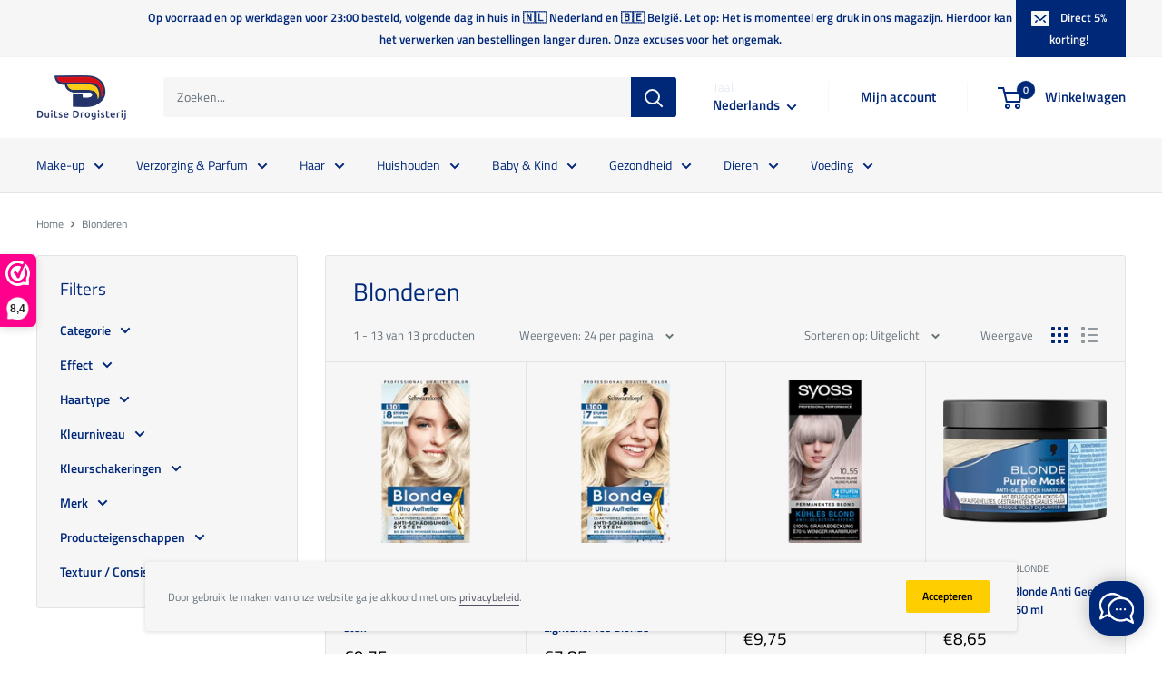

--- FILE ---
content_type: text/html; charset=utf-8
request_url: https://duitsedrogisterij.nl/collections/blonderen
body_size: 82268
content:
<!doctype html>

<html class="no-js" lang="nl">
  <head>

    <meta charset="utf-8">
    <meta
      name="viewport"
      content="width=device-width, initial-scale=1.0, height=device-height, minimum-scale=1.0, maximum-scale=1.0"
    >
    <meta name="theme-color" content="#000000">

    <meta name="google-site-verification" content="pbNo2B39gDV6eDGClGTpK9TqhUeX4npTqHW9Zb6T_4c"><title>Blonderen
</title><link rel="canonical" href="https://duitsedrogisterij.nl/collections/blonderen"><link rel="shortcut icon" href="//duitsedrogisterij.nl/cdn/shop/files/favicon_1316f0b3-066d-47e6-aaa7-de03f28cd8d4_96x96.png?v=1615320711" type="image/png"><link rel="preload" as="style" href="//duitsedrogisterij.nl/cdn/shop/t/3/assets/theme.css?v=125488988780861924541698780444">
    <link rel="preconnect" href="https://cdn.shopify.com">
    <link rel="preconnect" href="https://fonts.shopifycdn.com">
    <link rel="dns-prefetch" href="https://productreviews.shopifycdn.com">
    <link rel="dns-prefetch" href="https://ajax.googleapis.com">
    <link rel="dns-prefetch" href="https://maps.googleapis.com">
    <link rel="dns-prefetch" href="https://maps.gstatic.com">

    <meta property="og:type" content="website">
  <meta property="og:title" content="Blonderen">
  <meta property="og:image" content="http://duitsedrogisterij.nl/cdn/shop/products/22df0975af484123148ddd3a6a00a2f0.webp?v=1674689128">
  <meta property="og:image:secure_url" content="https://duitsedrogisterij.nl/cdn/shop/products/22df0975af484123148ddd3a6a00a2f0.webp?v=1674689128">
  <meta property="og:image:width" content="1000">
  <meta property="og:image:height" content="1000"><meta property="og:url" content="https://duitsedrogisterij.nl/collections/blonderen">
<meta property="og:site_name" content="Duitse Drogisterij"><meta name="twitter:card" content="summary"><meta name="twitter:title" content="Blonderen">
  <meta name="twitter:description" content="">
  <meta name="twitter:image" content="https://duitsedrogisterij.nl/cdn/shop/products/22df0975af484123148ddd3a6a00a2f0_600x600_crop_center.webp?v=1674689128">
    <link rel="preload" href="//duitsedrogisterij.nl/cdn/fonts/titillium_web/titilliumweb_n4.dc3610b1c7b7eb152fc1ddefb77e83a0b84386b3.woff2" as="font" type="font/woff2" crossorigin><link rel="preload" href="//duitsedrogisterij.nl/cdn/fonts/titillium_web/titilliumweb_n4.dc3610b1c7b7eb152fc1ddefb77e83a0b84386b3.woff2" as="font" type="font/woff2" crossorigin><link rel="preload" href="//duitsedrogisterij.nl/cdn/shop/t/3/assets/font-theme-star.woff2?v=176977276741202493121592700992" as="font" type="font/woff2" crossorigin><link rel="preload" href="//duitsedrogisterij.nl/cdn/fonts/titillium_web/titilliumweb_n6.d0077791273e3522c40566c54d1c1b12128f0e2b.woff2" as="font" type="font/woff2" crossorigin><style>
  /* We load the font used for the integration with Shopify Reviews to load our own stars */
  @font-face {
    font-family: "font-theme-star";
    src: url(//duitsedrogisterij.nl/cdn/shop/t/3/assets/font-theme-star.eot?v=178649971611478077551592700991);
    src: url(//duitsedrogisterij.nl/cdn/shop/t/3/assets/font-theme-star.eot?%23iefix&v=178649971611478077551592700991) format("embedded-opentype"), url(//duitsedrogisterij.nl/cdn/shop/t/3/assets/font-theme-star.woff2?v=176977276741202493121592700992) format("woff2"), url(//duitsedrogisterij.nl/cdn/shop/t/3/assets/font-theme-star.ttf?v=17527569363257290761592700991) format("truetype");
    font-weight: normal;
    font-style: normal;
    font-display: fallback;
  }

  @font-face {
  font-family: "Titillium Web";
  font-weight: 400;
  font-style: normal;
  font-display: fallback;
  src: url("//duitsedrogisterij.nl/cdn/fonts/titillium_web/titilliumweb_n4.dc3610b1c7b7eb152fc1ddefb77e83a0b84386b3.woff2") format("woff2"),
       url("//duitsedrogisterij.nl/cdn/fonts/titillium_web/titilliumweb_n4.24dc69d5a89277f2854e112bddfd2c5420fd3973.woff") format("woff");
}

  @font-face {
  font-family: "Titillium Web";
  font-weight: 400;
  font-style: normal;
  font-display: fallback;
  src: url("//duitsedrogisterij.nl/cdn/fonts/titillium_web/titilliumweb_n4.dc3610b1c7b7eb152fc1ddefb77e83a0b84386b3.woff2") format("woff2"),
       url("//duitsedrogisterij.nl/cdn/fonts/titillium_web/titilliumweb_n4.24dc69d5a89277f2854e112bddfd2c5420fd3973.woff") format("woff");
}

@font-face {
  font-family: "Titillium Web";
  font-weight: 600;
  font-style: normal;
  font-display: fallback;
  src: url("//duitsedrogisterij.nl/cdn/fonts/titillium_web/titilliumweb_n6.d0077791273e3522c40566c54d1c1b12128f0e2b.woff2") format("woff2"),
       url("//duitsedrogisterij.nl/cdn/fonts/titillium_web/titilliumweb_n6.5874c9b6bc8a2765275c20eb706450753893f521.woff") format("woff");
}

@font-face {
  font-family: "Titillium Web";
  font-weight: 400;
  font-style: italic;
  font-display: fallback;
  src: url("//duitsedrogisterij.nl/cdn/fonts/titillium_web/titilliumweb_i4.2e4a288a3b1073a078bbbf883bdf8c1ca2ff0f8f.woff2") format("woff2"),
       url("//duitsedrogisterij.nl/cdn/fonts/titillium_web/titilliumweb_i4.98dfcf65bc48d5feb68ff42764400055451c917c.woff") format("woff");
}


  @font-face {
  font-family: "Titillium Web";
  font-weight: 700;
  font-style: normal;
  font-display: fallback;
  src: url("//duitsedrogisterij.nl/cdn/fonts/titillium_web/titilliumweb_n7.d17ed1f3a767ca2dd9fcaa8710c651c747c3860e.woff2") format("woff2"),
       url("//duitsedrogisterij.nl/cdn/fonts/titillium_web/titilliumweb_n7.56a12bf435e8401765588d4fbf86b152db29e2a2.woff") format("woff");
}

  @font-face {
  font-family: "Titillium Web";
  font-weight: 400;
  font-style: italic;
  font-display: fallback;
  src: url("//duitsedrogisterij.nl/cdn/fonts/titillium_web/titilliumweb_i4.2e4a288a3b1073a078bbbf883bdf8c1ca2ff0f8f.woff2") format("woff2"),
       url("//duitsedrogisterij.nl/cdn/fonts/titillium_web/titilliumweb_i4.98dfcf65bc48d5feb68ff42764400055451c917c.woff") format("woff");
}

  @font-face {
  font-family: "Titillium Web";
  font-weight: 700;
  font-style: italic;
  font-display: fallback;
  src: url("//duitsedrogisterij.nl/cdn/fonts/titillium_web/titilliumweb_i7.3e8c9f7c6bca0b0064b77d34a6d297e354571235.woff2") format("woff2"),
       url("//duitsedrogisterij.nl/cdn/fonts/titillium_web/titilliumweb_i7.163ab44a3549d32affe27b1c25448b75221b890d.woff") format("woff");
}


  :root {
    --default-text-font-size : 15px;
    --base-text-font-size    : 14px;
    --heading-font-family    : "Titillium Web", sans-serif;
    --heading-font-weight    : 400;
    --heading-font-style     : normal;
    --text-font-family       : "Titillium Web", sans-serif;
    --text-font-weight       : 400;
    --text-font-style        : normal;
    --text-font-bolder-weight: 600;
    --text-link-decoration   : underline;

    --text-color               : #677279;
    --text-color-rgb           : 103, 114, 121;
    --heading-color            : #002878;
    --border-color             : #e1e3e4;
    --border-color-rgb         : 225, 227, 228;
    --form-border-color        : #d4d6d8;
    --accent-color             : #000000;
    --accent-color-rgb         : 0, 0, 0;
    --link-color               : #525260;
    --link-color-hover         : #2f2f37;
    --background               : #ffffff;
    --secondary-background     : #f6f6f7;
    --secondary-background-rgb : 246, 246, 247;
    --accent-background        : rgba(0, 0, 0, 0.08);

    --error-color       : #ff0000;
    --error-background  : rgba(255, 0, 0, 0.07);
    --success-color     : #00aa00;
    --success-background: rgba(0, 170, 0, 0.11);

    --primary-button-background      : #002878;
    --primary-button-background-rgb  : 0, 40, 120;
    --primary-button-text-color      : #f6f6f7;
    --secondary-button-background    : #ffce00;
    --secondary-button-background-rgb: 255, 206, 0;
    --secondary-button-text-color    : #000000;

    --header-background      : #ffffff;
    --header-text-color      : #002878;
    --header-light-text-color: #e5e9f1;
    --header-border-color    : rgba(229, 233, 241, 0.3);
    --header-accent-color    : #002878;

    --flickity-arrow-color: #abb1b4;--product-on-sale-accent           : #002878;
    --product-on-sale-accent-rgb       : 0, 40, 120;
    --product-on-sale-color            : #ffffff;
    --product-in-stock-color           : #008a00;
    --product-low-stock-color          : #ee0000;
    --product-sold-out-color           : #8a9297;
    --product-custom-label-1-background: #008a00;
    --product-custom-label-1-color     : #ffffff;
    --product-custom-label-2-background: #00a500;
    --product-custom-label-2-color     : #ffffff;
    --product-review-star-color        : #ffbd00;

    --mobile-container-gutter : 20px;
    --desktop-container-gutter: 40px;
  }
</style>

<script>
  // IE11 does not have support for CSS variables, so we have to polyfill them
  if (!(((window || {}).CSS || {}).supports && window.CSS.supports('(--a: 0)'))) {
    const script = document.createElement('script');
    script.type = 'text/javascript';
    script.src = 'https://cdn.jsdelivr.net/npm/css-vars-ponyfill@2';
    script.onload = function() {
      cssVars({});
    };

    document.getElementsByTagName('head')[0].appendChild(script);
  }
</script>

    <script>window.performance && window.performance.mark && window.performance.mark('shopify.content_for_header.start');</script><meta name="facebook-domain-verification" content="wvbmn0suqkexaor2cyz73r0ee9kxdg">
<meta id="shopify-digital-wallet" name="shopify-digital-wallet" content="/41309077655/digital_wallets/dialog">
<meta name="shopify-checkout-api-token" content="8eaeb506c082d86336b8c790d28ed884">
<link rel="alternate" type="application/atom+xml" title="Feed" href="/collections/blonderen.atom" />
<link rel="alternate" hreflang="x-default" href="https://duitsedrogisterij.nl/collections/blonderen">
<link rel="alternate" hreflang="nl" href="https://duitsedrogisterij.nl/collections/blonderen">
<link rel="alternate" hreflang="fr" href="https://duitsedrogisterij.nl/fr/collections/blonderen">
<link rel="alternate" type="application/json+oembed" href="https://duitsedrogisterij.nl/collections/blonderen.oembed">
<script async="async" src="/checkouts/internal/preloads.js?locale=nl-NL"></script>
<link rel="preconnect" href="https://shop.app" crossorigin="anonymous">
<script async="async" src="https://shop.app/checkouts/internal/preloads.js?locale=nl-NL&shop_id=41309077655" crossorigin="anonymous"></script>
<script id="apple-pay-shop-capabilities" type="application/json">{"shopId":41309077655,"countryCode":"NL","currencyCode":"EUR","merchantCapabilities":["supports3DS"],"merchantId":"gid:\/\/shopify\/Shop\/41309077655","merchantName":"Duitse Drogisterij","requiredBillingContactFields":["postalAddress","email"],"requiredShippingContactFields":["postalAddress","email"],"shippingType":"shipping","supportedNetworks":["visa","maestro","masterCard","amex"],"total":{"type":"pending","label":"Duitse Drogisterij","amount":"1.00"},"shopifyPaymentsEnabled":true,"supportsSubscriptions":true}</script>
<script id="shopify-features" type="application/json">{"accessToken":"8eaeb506c082d86336b8c790d28ed884","betas":["rich-media-storefront-analytics"],"domain":"duitsedrogisterij.nl","predictiveSearch":true,"shopId":41309077655,"locale":"nl"}</script>
<script>var Shopify = Shopify || {};
Shopify.shop = "duitse-drogisterij.myshopify.com";
Shopify.locale = "nl";
Shopify.currency = {"active":"EUR","rate":"1.0"};
Shopify.country = "NL";
Shopify.theme = {"name":"Warehouse","id":102641959063,"schema_name":"Warehouse","schema_version":"1.9.12","theme_store_id":871,"role":"main"};
Shopify.theme.handle = "null";
Shopify.theme.style = {"id":null,"handle":null};
Shopify.cdnHost = "duitsedrogisterij.nl/cdn";
Shopify.routes = Shopify.routes || {};
Shopify.routes.root = "/";</script>
<script type="module">!function(o){(o.Shopify=o.Shopify||{}).modules=!0}(window);</script>
<script>!function(o){function n(){var o=[];function n(){o.push(Array.prototype.slice.apply(arguments))}return n.q=o,n}var t=o.Shopify=o.Shopify||{};t.loadFeatures=n(),t.autoloadFeatures=n()}(window);</script>
<script>
  window.ShopifyPay = window.ShopifyPay || {};
  window.ShopifyPay.apiHost = "shop.app\/pay";
  window.ShopifyPay.redirectState = null;
</script>
<script id="shop-js-analytics" type="application/json">{"pageType":"collection"}</script>
<script defer="defer" async type="module" src="//duitsedrogisterij.nl/cdn/shopifycloud/shop-js/modules/v2/client.init-shop-cart-sync_CwGft62q.nl.esm.js"></script>
<script defer="defer" async type="module" src="//duitsedrogisterij.nl/cdn/shopifycloud/shop-js/modules/v2/chunk.common_BAeYDmFP.esm.js"></script>
<script defer="defer" async type="module" src="//duitsedrogisterij.nl/cdn/shopifycloud/shop-js/modules/v2/chunk.modal_B9qqLDBC.esm.js"></script>
<script type="module">
  await import("//duitsedrogisterij.nl/cdn/shopifycloud/shop-js/modules/v2/client.init-shop-cart-sync_CwGft62q.nl.esm.js");
await import("//duitsedrogisterij.nl/cdn/shopifycloud/shop-js/modules/v2/chunk.common_BAeYDmFP.esm.js");
await import("//duitsedrogisterij.nl/cdn/shopifycloud/shop-js/modules/v2/chunk.modal_B9qqLDBC.esm.js");

  window.Shopify.SignInWithShop?.initShopCartSync?.({"fedCMEnabled":true,"windoidEnabled":true});

</script>
<script>
  window.Shopify = window.Shopify || {};
  if (!window.Shopify.featureAssets) window.Shopify.featureAssets = {};
  window.Shopify.featureAssets['shop-js'] = {"shop-cart-sync":["modules/v2/client.shop-cart-sync_DYxNzuQz.nl.esm.js","modules/v2/chunk.common_BAeYDmFP.esm.js","modules/v2/chunk.modal_B9qqLDBC.esm.js"],"init-fed-cm":["modules/v2/client.init-fed-cm_CjDsDcAw.nl.esm.js","modules/v2/chunk.common_BAeYDmFP.esm.js","modules/v2/chunk.modal_B9qqLDBC.esm.js"],"shop-cash-offers":["modules/v2/client.shop-cash-offers_ClkbB2SN.nl.esm.js","modules/v2/chunk.common_BAeYDmFP.esm.js","modules/v2/chunk.modal_B9qqLDBC.esm.js"],"shop-login-button":["modules/v2/client.shop-login-button_WLp3fA_k.nl.esm.js","modules/v2/chunk.common_BAeYDmFP.esm.js","modules/v2/chunk.modal_B9qqLDBC.esm.js"],"pay-button":["modules/v2/client.pay-button_CMzcDx7A.nl.esm.js","modules/v2/chunk.common_BAeYDmFP.esm.js","modules/v2/chunk.modal_B9qqLDBC.esm.js"],"shop-button":["modules/v2/client.shop-button_C5HrfeZa.nl.esm.js","modules/v2/chunk.common_BAeYDmFP.esm.js","modules/v2/chunk.modal_B9qqLDBC.esm.js"],"avatar":["modules/v2/client.avatar_BTnouDA3.nl.esm.js"],"init-windoid":["modules/v2/client.init-windoid_BPUgzmVN.nl.esm.js","modules/v2/chunk.common_BAeYDmFP.esm.js","modules/v2/chunk.modal_B9qqLDBC.esm.js"],"init-shop-for-new-customer-accounts":["modules/v2/client.init-shop-for-new-customer-accounts_C_53TFWp.nl.esm.js","modules/v2/client.shop-login-button_WLp3fA_k.nl.esm.js","modules/v2/chunk.common_BAeYDmFP.esm.js","modules/v2/chunk.modal_B9qqLDBC.esm.js"],"init-shop-email-lookup-coordinator":["modules/v2/client.init-shop-email-lookup-coordinator_BuZJWlrC.nl.esm.js","modules/v2/chunk.common_BAeYDmFP.esm.js","modules/v2/chunk.modal_B9qqLDBC.esm.js"],"init-shop-cart-sync":["modules/v2/client.init-shop-cart-sync_CwGft62q.nl.esm.js","modules/v2/chunk.common_BAeYDmFP.esm.js","modules/v2/chunk.modal_B9qqLDBC.esm.js"],"shop-toast-manager":["modules/v2/client.shop-toast-manager_3XRE_uEZ.nl.esm.js","modules/v2/chunk.common_BAeYDmFP.esm.js","modules/v2/chunk.modal_B9qqLDBC.esm.js"],"init-customer-accounts":["modules/v2/client.init-customer-accounts_DmSKRkZb.nl.esm.js","modules/v2/client.shop-login-button_WLp3fA_k.nl.esm.js","modules/v2/chunk.common_BAeYDmFP.esm.js","modules/v2/chunk.modal_B9qqLDBC.esm.js"],"init-customer-accounts-sign-up":["modules/v2/client.init-customer-accounts-sign-up_CeYkBAph.nl.esm.js","modules/v2/client.shop-login-button_WLp3fA_k.nl.esm.js","modules/v2/chunk.common_BAeYDmFP.esm.js","modules/v2/chunk.modal_B9qqLDBC.esm.js"],"shop-follow-button":["modules/v2/client.shop-follow-button_EFIbvYjS.nl.esm.js","modules/v2/chunk.common_BAeYDmFP.esm.js","modules/v2/chunk.modal_B9qqLDBC.esm.js"],"checkout-modal":["modules/v2/client.checkout-modal_D8HUqXhX.nl.esm.js","modules/v2/chunk.common_BAeYDmFP.esm.js","modules/v2/chunk.modal_B9qqLDBC.esm.js"],"shop-login":["modules/v2/client.shop-login_BUSqPzuV.nl.esm.js","modules/v2/chunk.common_BAeYDmFP.esm.js","modules/v2/chunk.modal_B9qqLDBC.esm.js"],"lead-capture":["modules/v2/client.lead-capture_CFcRSnZi.nl.esm.js","modules/v2/chunk.common_BAeYDmFP.esm.js","modules/v2/chunk.modal_B9qqLDBC.esm.js"],"payment-terms":["modules/v2/client.payment-terms_DBKgFsWx.nl.esm.js","modules/v2/chunk.common_BAeYDmFP.esm.js","modules/v2/chunk.modal_B9qqLDBC.esm.js"]};
</script>
<script>(function() {
  var isLoaded = false;
  function asyncLoad() {
    if (isLoaded) return;
    isLoaded = true;
    var urls = ["https:\/\/cdn.grw.reputon.com\/assets\/widget.js?shop=duitse-drogisterij.myshopify.com"];
    for (var i = 0; i < urls.length; i++) {
      var s = document.createElement('script');
      s.type = 'text/javascript';
      s.async = true;
      s.src = urls[i];
      var x = document.getElementsByTagName('script')[0];
      x.parentNode.insertBefore(s, x);
    }
  };
  if(window.attachEvent) {
    window.attachEvent('onload', asyncLoad);
  } else {
    window.addEventListener('load', asyncLoad, false);
  }
})();</script>
<script id="__st">var __st={"a":41309077655,"offset":3600,"reqid":"f223fb34-beec-49ea-9ccd-c6f0157a1ce4-1769184131","pageurl":"duitsedrogisterij.nl\/collections\/blonderen","u":"6b538b28f1e5","p":"collection","rtyp":"collection","rid":285958406295};</script>
<script>window.ShopifyPaypalV4VisibilityTracking = true;</script>
<script id="captcha-bootstrap">!function(){'use strict';const t='contact',e='account',n='new_comment',o=[[t,t],['blogs',n],['comments',n],[t,'customer']],c=[[e,'customer_login'],[e,'guest_login'],[e,'recover_customer_password'],[e,'create_customer']],r=t=>t.map((([t,e])=>`form[action*='/${t}']:not([data-nocaptcha='true']) input[name='form_type'][value='${e}']`)).join(','),a=t=>()=>t?[...document.querySelectorAll(t)].map((t=>t.form)):[];function s(){const t=[...o],e=r(t);return a(e)}const i='password',u='form_key',d=['recaptcha-v3-token','g-recaptcha-response','h-captcha-response',i],f=()=>{try{return window.sessionStorage}catch{return}},m='__shopify_v',_=t=>t.elements[u];function p(t,e,n=!1){try{const o=window.sessionStorage,c=JSON.parse(o.getItem(e)),{data:r}=function(t){const{data:e,action:n}=t;return t[m]||n?{data:e,action:n}:{data:t,action:n}}(c);for(const[e,n]of Object.entries(r))t.elements[e]&&(t.elements[e].value=n);n&&o.removeItem(e)}catch(o){console.error('form repopulation failed',{error:o})}}const l='form_type',E='cptcha';function T(t){t.dataset[E]=!0}const w=window,h=w.document,L='Shopify',v='ce_forms',y='captcha';let A=!1;((t,e)=>{const n=(g='f06e6c50-85a8-45c8-87d0-21a2b65856fe',I='https://cdn.shopify.com/shopifycloud/storefront-forms-hcaptcha/ce_storefront_forms_captcha_hcaptcha.v1.5.2.iife.js',D={infoText:'Beschermd door hCaptcha',privacyText:'Privacy',termsText:'Voorwaarden'},(t,e,n)=>{const o=w[L][v],c=o.bindForm;if(c)return c(t,g,e,D).then(n);var r;o.q.push([[t,g,e,D],n]),r=I,A||(h.body.append(Object.assign(h.createElement('script'),{id:'captcha-provider',async:!0,src:r})),A=!0)});var g,I,D;w[L]=w[L]||{},w[L][v]=w[L][v]||{},w[L][v].q=[],w[L][y]=w[L][y]||{},w[L][y].protect=function(t,e){n(t,void 0,e),T(t)},Object.freeze(w[L][y]),function(t,e,n,w,h,L){const[v,y,A,g]=function(t,e,n){const i=e?o:[],u=t?c:[],d=[...i,...u],f=r(d),m=r(i),_=r(d.filter((([t,e])=>n.includes(e))));return[a(f),a(m),a(_),s()]}(w,h,L),I=t=>{const e=t.target;return e instanceof HTMLFormElement?e:e&&e.form},D=t=>v().includes(t);t.addEventListener('submit',(t=>{const e=I(t);if(!e)return;const n=D(e)&&!e.dataset.hcaptchaBound&&!e.dataset.recaptchaBound,o=_(e),c=g().includes(e)&&(!o||!o.value);(n||c)&&t.preventDefault(),c&&!n&&(function(t){try{if(!f())return;!function(t){const e=f();if(!e)return;const n=_(t);if(!n)return;const o=n.value;o&&e.removeItem(o)}(t);const e=Array.from(Array(32),(()=>Math.random().toString(36)[2])).join('');!function(t,e){_(t)||t.append(Object.assign(document.createElement('input'),{type:'hidden',name:u})),t.elements[u].value=e}(t,e),function(t,e){const n=f();if(!n)return;const o=[...t.querySelectorAll(`input[type='${i}']`)].map((({name:t})=>t)),c=[...d,...o],r={};for(const[a,s]of new FormData(t).entries())c.includes(a)||(r[a]=s);n.setItem(e,JSON.stringify({[m]:1,action:t.action,data:r}))}(t,e)}catch(e){console.error('failed to persist form',e)}}(e),e.submit())}));const S=(t,e)=>{t&&!t.dataset[E]&&(n(t,e.some((e=>e===t))),T(t))};for(const o of['focusin','change'])t.addEventListener(o,(t=>{const e=I(t);D(e)&&S(e,y())}));const B=e.get('form_key'),M=e.get(l),P=B&&M;t.addEventListener('DOMContentLoaded',(()=>{const t=y();if(P)for(const e of t)e.elements[l].value===M&&p(e,B);[...new Set([...A(),...v().filter((t=>'true'===t.dataset.shopifyCaptcha))])].forEach((e=>S(e,t)))}))}(h,new URLSearchParams(w.location.search),n,t,e,['guest_login'])})(!0,!0)}();</script>
<script integrity="sha256-4kQ18oKyAcykRKYeNunJcIwy7WH5gtpwJnB7kiuLZ1E=" data-source-attribution="shopify.loadfeatures" defer="defer" src="//duitsedrogisterij.nl/cdn/shopifycloud/storefront/assets/storefront/load_feature-a0a9edcb.js" crossorigin="anonymous"></script>
<script crossorigin="anonymous" defer="defer" src="//duitsedrogisterij.nl/cdn/shopifycloud/storefront/assets/shopify_pay/storefront-65b4c6d7.js?v=20250812"></script>
<script data-source-attribution="shopify.dynamic_checkout.dynamic.init">var Shopify=Shopify||{};Shopify.PaymentButton=Shopify.PaymentButton||{isStorefrontPortableWallets:!0,init:function(){window.Shopify.PaymentButton.init=function(){};var t=document.createElement("script");t.src="https://duitsedrogisterij.nl/cdn/shopifycloud/portable-wallets/latest/portable-wallets.nl.js",t.type="module",document.head.appendChild(t)}};
</script>
<script data-source-attribution="shopify.dynamic_checkout.buyer_consent">
  function portableWalletsHideBuyerConsent(e){var t=document.getElementById("shopify-buyer-consent"),n=document.getElementById("shopify-subscription-policy-button");t&&n&&(t.classList.add("hidden"),t.setAttribute("aria-hidden","true"),n.removeEventListener("click",e))}function portableWalletsShowBuyerConsent(e){var t=document.getElementById("shopify-buyer-consent"),n=document.getElementById("shopify-subscription-policy-button");t&&n&&(t.classList.remove("hidden"),t.removeAttribute("aria-hidden"),n.addEventListener("click",e))}window.Shopify?.PaymentButton&&(window.Shopify.PaymentButton.hideBuyerConsent=portableWalletsHideBuyerConsent,window.Shopify.PaymentButton.showBuyerConsent=portableWalletsShowBuyerConsent);
</script>
<script data-source-attribution="shopify.dynamic_checkout.cart.bootstrap">document.addEventListener("DOMContentLoaded",(function(){function t(){return document.querySelector("shopify-accelerated-checkout-cart, shopify-accelerated-checkout")}if(t())Shopify.PaymentButton.init();else{new MutationObserver((function(e,n){t()&&(Shopify.PaymentButton.init(),n.disconnect())})).observe(document.body,{childList:!0,subtree:!0})}}));
</script>
<link id="shopify-accelerated-checkout-styles" rel="stylesheet" media="screen" href="https://duitsedrogisterij.nl/cdn/shopifycloud/portable-wallets/latest/accelerated-checkout-backwards-compat.css" crossorigin="anonymous">
<style id="shopify-accelerated-checkout-cart">
        #shopify-buyer-consent {
  margin-top: 1em;
  display: inline-block;
  width: 100%;
}

#shopify-buyer-consent.hidden {
  display: none;
}

#shopify-subscription-policy-button {
  background: none;
  border: none;
  padding: 0;
  text-decoration: underline;
  font-size: inherit;
  cursor: pointer;
}

#shopify-subscription-policy-button::before {
  box-shadow: none;
}

      </style>

<script>window.performance && window.performance.mark && window.performance.mark('shopify.content_for_header.end');</script>

    <link rel="stylesheet" href="//duitsedrogisterij.nl/cdn/shop/t/3/assets/theme.css?v=125488988780861924541698780444">

    


  <script type="application/ld+json">
  {
    "@context": "http://schema.org",
    "@type": "BreadcrumbList",
  "itemListElement": [{
      "@type": "ListItem",
      "position": 1,
      "name": "Home",
      "item": "https://duitsedrogisterij.nl"
    },{
          "@type": "ListItem",
          "position": 2,
          "name": "Blonderen",
          "item": "https://duitsedrogisterij.nl/collections/blonderen"
        }]
  }
  </script>


    <script>
      // This allows to expose several variables to the global scope, to be used in scripts
      window.theme = {
        pageType: "collection",
        cartCount: 0,
        moneyFormat: "€{{amount_with_comma_separator}}",
        moneyWithCurrencyFormat: "€{{amount_with_comma_separator}} EUR",
        showDiscount: true,
        discountMode: "percentage",
        searchMode: "product,article,page",
        cartType: "drawer"
      };

      window.routes = {
        rootUrl: "\/",
        cartUrl: "\/cart",
        cartAddUrl: "\/cart\/add",
        cartChangeUrl: "\/cart\/change",
        searchUrl: "\/search",
        productRecommendationsUrl: "\/recommendations\/products"
      };

      window.languages = {
        collectionOnSaleLabel: "Bespaar {{savings}} ",
        productFormUnavailable: "Niet beschikbaar",
        productFormAddToCart: "\u0026#43; Winkelwagen",
        productFormSoldOut: "Uitverkocht",
        shippingEstimatorNoResults: "Verzendkosten voor jouw adres kunnen niet worden bepaald.",
        shippingEstimatorOneResult: "Er is 1 verzendtarief voor jouw adres:",
        shippingEstimatorMultipleResults: "Er zijn {{count}} verzendtarieven voor jouw adres:",
        shippingEstimatorErrors: "Er zijn fouten:"
      };

      window.lazySizesConfig = {
        loadHidden: false,
        hFac: 0.8,
        expFactor: 3,
        customMedia: {
          '--phone': '(max-width: 640px)',
          '--tablet': '(min-width: 641px) and (max-width: 1023px)',
          '--lap': '(min-width: 1024px)'
        }
      };

      document.documentElement.className = document.documentElement.className.replace('no-js', 'js');
    </script><script
      src="//polyfill-fastly.net/v3/polyfill.min.js?unknown=polyfill&features=fetch,Element.prototype.closest,Element.prototype.matches,Element.prototype.remove,Element.prototype.classList,Array.prototype.includes,Array.prototype.fill,String.prototype.includes,String.prototype.padStart,Object.assign,CustomEvent,Intl,URL,DOMTokenList,IntersectionObserver,IntersectionObserverEntry"
      defer
    ></script>
    <script src="//duitsedrogisterij.nl/cdn/shop/t/3/assets/theme.min.js?v=145793283903345972511676591579" defer></script>
    <script src="//duitsedrogisterij.nl/cdn/shop/t/3/assets/custom.js?v=90373254691674712701592700990" defer></script><script>
        (function () {
          window.onpageshow = function() {
            // We force re-freshing the cart content onpageshow, as most browsers will serve a cache copy when hitting the
            // back button, which cause staled data
            document.documentElement.dispatchEvent(new CustomEvent('cart:refresh', {
              bubbles: true,
              detail: {scrollToTop: false}
            }));
          };
        })();
      </script><script type="text/javascript">
        window.Trengo = window.Trengo || {};
        window.Trengo.key = 'LKtLRSo3X2JqzQa5EzbP';
        window.Trengo.gifPicker = false;
        window.Trengo.filePicker = false;(function(d, script, t) {
            script = d.createElement('script');
            script.type = 'text/javascript';
            script.async = true;
            script.src = 'https://static.widget.trengo.eu/embed.js';
            d.getElementsByTagName('head')[0].appendChild(script);
        }(document));
    </script>
  <!-- BEGIN app block: shopify://apps/webwinkelkeur/blocks/sidebar/c3ac2bcb-63f1-40d3-9622-f307cd559ad3 -->
    <script>
        (function (n, r) {
            var e = document.createElement("script");
            e.async = !0, e.src = n + "/sidebar.js?id=" + r + "&c=" + c(10, r);
            var t = document.getElementsByTagName("script")[0];
            t.parentNode.insertBefore(e, t);

            function c(s, i) {
                var o = Date.now(), a = s * 6e4, _ = (Math.sin(i) || 0) * a;
                return Math.floor((o + _) / a)
            }
        })("https://dashboard.webwinkelkeur.nl", 1215507);
    </script>


<!-- END app block --><!-- BEGIN app block: shopify://apps/cbb-shipping-rates/blocks/app-embed-block/de9da91b-8d51-4359-81df-b8b0288464c7 --><script>
    window.codeblackbelt = window.codeblackbelt || {};
    window.codeblackbelt.shop = window.codeblackbelt.shop || 'duitse-drogisterij.myshopify.com';
    
        window.codeblackbelt['shipping-rates-calculator-plusTranslations'] = {"button_label":"Verzendkosten ophalen","days_label":"{{days}} werkdagen","day_label":"1 werkdag","default_error_message":"De verzendkosten voor de gekozen locatie konden niet worden opgehaald","default_title":"Verzendkosten","free_shipping_bar_goal_achieved_message":"Congratulations! You've got free shipping","free_shipping_bar_initial_message":"Free shipping for orders over {{goal}}","free_shipping_bar_progress_message":"Only {{remaining}} away from free shipping","get_by_label":"Uiterlijk bezorgd op","shipping_label":"Verzending","subtotal_label":"Subtotaal","title":"Verzendkosten voor {{location}}","toggle_label":"Andere bestemming?","toggle_title":"Estimated Shipping Rates","total_label":"Totaal","zip_label":"Postcode","zones_label":"Beschikbare zones voor verzending"};</script><script src="//cdn.codeblackbelt.com/widgets/shipping-rates-calculator-plus/main.min.js?version=2026012317+0100" async></script>
<!-- END app block --><link href="https://monorail-edge.shopifysvc.com" rel="dns-prefetch">
<script>(function(){if ("sendBeacon" in navigator && "performance" in window) {try {var session_token_from_headers = performance.getEntriesByType('navigation')[0].serverTiming.find(x => x.name == '_s').description;} catch {var session_token_from_headers = undefined;}var session_cookie_matches = document.cookie.match(/_shopify_s=([^;]*)/);var session_token_from_cookie = session_cookie_matches && session_cookie_matches.length === 2 ? session_cookie_matches[1] : "";var session_token = session_token_from_headers || session_token_from_cookie || "";function handle_abandonment_event(e) {var entries = performance.getEntries().filter(function(entry) {return /monorail-edge.shopifysvc.com/.test(entry.name);});if (!window.abandonment_tracked && entries.length === 0) {window.abandonment_tracked = true;var currentMs = Date.now();var navigation_start = performance.timing.navigationStart;var payload = {shop_id: 41309077655,url: window.location.href,navigation_start,duration: currentMs - navigation_start,session_token,page_type: "collection"};window.navigator.sendBeacon("https://monorail-edge.shopifysvc.com/v1/produce", JSON.stringify({schema_id: "online_store_buyer_site_abandonment/1.1",payload: payload,metadata: {event_created_at_ms: currentMs,event_sent_at_ms: currentMs}}));}}window.addEventListener('pagehide', handle_abandonment_event);}}());</script>
<script id="web-pixels-manager-setup">(function e(e,d,r,n,o){if(void 0===o&&(o={}),!Boolean(null===(a=null===(i=window.Shopify)||void 0===i?void 0:i.analytics)||void 0===a?void 0:a.replayQueue)){var i,a;window.Shopify=window.Shopify||{};var t=window.Shopify;t.analytics=t.analytics||{};var s=t.analytics;s.replayQueue=[],s.publish=function(e,d,r){return s.replayQueue.push([e,d,r]),!0};try{self.performance.mark("wpm:start")}catch(e){}var l=function(){var e={modern:/Edge?\/(1{2}[4-9]|1[2-9]\d|[2-9]\d{2}|\d{4,})\.\d+(\.\d+|)|Firefox\/(1{2}[4-9]|1[2-9]\d|[2-9]\d{2}|\d{4,})\.\d+(\.\d+|)|Chrom(ium|e)\/(9{2}|\d{3,})\.\d+(\.\d+|)|(Maci|X1{2}).+ Version\/(15\.\d+|(1[6-9]|[2-9]\d|\d{3,})\.\d+)([,.]\d+|)( \(\w+\)|)( Mobile\/\w+|) Safari\/|Chrome.+OPR\/(9{2}|\d{3,})\.\d+\.\d+|(CPU[ +]OS|iPhone[ +]OS|CPU[ +]iPhone|CPU IPhone OS|CPU iPad OS)[ +]+(15[._]\d+|(1[6-9]|[2-9]\d|\d{3,})[._]\d+)([._]\d+|)|Android:?[ /-](13[3-9]|1[4-9]\d|[2-9]\d{2}|\d{4,})(\.\d+|)(\.\d+|)|Android.+Firefox\/(13[5-9]|1[4-9]\d|[2-9]\d{2}|\d{4,})\.\d+(\.\d+|)|Android.+Chrom(ium|e)\/(13[3-9]|1[4-9]\d|[2-9]\d{2}|\d{4,})\.\d+(\.\d+|)|SamsungBrowser\/([2-9]\d|\d{3,})\.\d+/,legacy:/Edge?\/(1[6-9]|[2-9]\d|\d{3,})\.\d+(\.\d+|)|Firefox\/(5[4-9]|[6-9]\d|\d{3,})\.\d+(\.\d+|)|Chrom(ium|e)\/(5[1-9]|[6-9]\d|\d{3,})\.\d+(\.\d+|)([\d.]+$|.*Safari\/(?![\d.]+ Edge\/[\d.]+$))|(Maci|X1{2}).+ Version\/(10\.\d+|(1[1-9]|[2-9]\d|\d{3,})\.\d+)([,.]\d+|)( \(\w+\)|)( Mobile\/\w+|) Safari\/|Chrome.+OPR\/(3[89]|[4-9]\d|\d{3,})\.\d+\.\d+|(CPU[ +]OS|iPhone[ +]OS|CPU[ +]iPhone|CPU IPhone OS|CPU iPad OS)[ +]+(10[._]\d+|(1[1-9]|[2-9]\d|\d{3,})[._]\d+)([._]\d+|)|Android:?[ /-](13[3-9]|1[4-9]\d|[2-9]\d{2}|\d{4,})(\.\d+|)(\.\d+|)|Mobile Safari.+OPR\/([89]\d|\d{3,})\.\d+\.\d+|Android.+Firefox\/(13[5-9]|1[4-9]\d|[2-9]\d{2}|\d{4,})\.\d+(\.\d+|)|Android.+Chrom(ium|e)\/(13[3-9]|1[4-9]\d|[2-9]\d{2}|\d{4,})\.\d+(\.\d+|)|Android.+(UC? ?Browser|UCWEB|U3)[ /]?(15\.([5-9]|\d{2,})|(1[6-9]|[2-9]\d|\d{3,})\.\d+)\.\d+|SamsungBrowser\/(5\.\d+|([6-9]|\d{2,})\.\d+)|Android.+MQ{2}Browser\/(14(\.(9|\d{2,})|)|(1[5-9]|[2-9]\d|\d{3,})(\.\d+|))(\.\d+|)|K[Aa][Ii]OS\/(3\.\d+|([4-9]|\d{2,})\.\d+)(\.\d+|)/},d=e.modern,r=e.legacy,n=navigator.userAgent;return n.match(d)?"modern":n.match(r)?"legacy":"unknown"}(),u="modern"===l?"modern":"legacy",c=(null!=n?n:{modern:"",legacy:""})[u],f=function(e){return[e.baseUrl,"/wpm","/b",e.hashVersion,"modern"===e.buildTarget?"m":"l",".js"].join("")}({baseUrl:d,hashVersion:r,buildTarget:u}),m=function(e){var d=e.version,r=e.bundleTarget,n=e.surface,o=e.pageUrl,i=e.monorailEndpoint;return{emit:function(e){var a=e.status,t=e.errorMsg,s=(new Date).getTime(),l=JSON.stringify({metadata:{event_sent_at_ms:s},events:[{schema_id:"web_pixels_manager_load/3.1",payload:{version:d,bundle_target:r,page_url:o,status:a,surface:n,error_msg:t},metadata:{event_created_at_ms:s}}]});if(!i)return console&&console.warn&&console.warn("[Web Pixels Manager] No Monorail endpoint provided, skipping logging."),!1;try{return self.navigator.sendBeacon.bind(self.navigator)(i,l)}catch(e){}var u=new XMLHttpRequest;try{return u.open("POST",i,!0),u.setRequestHeader("Content-Type","text/plain"),u.send(l),!0}catch(e){return console&&console.warn&&console.warn("[Web Pixels Manager] Got an unhandled error while logging to Monorail."),!1}}}}({version:r,bundleTarget:l,surface:e.surface,pageUrl:self.location.href,monorailEndpoint:e.monorailEndpoint});try{o.browserTarget=l,function(e){var d=e.src,r=e.async,n=void 0===r||r,o=e.onload,i=e.onerror,a=e.sri,t=e.scriptDataAttributes,s=void 0===t?{}:t,l=document.createElement("script"),u=document.querySelector("head"),c=document.querySelector("body");if(l.async=n,l.src=d,a&&(l.integrity=a,l.crossOrigin="anonymous"),s)for(var f in s)if(Object.prototype.hasOwnProperty.call(s,f))try{l.dataset[f]=s[f]}catch(e){}if(o&&l.addEventListener("load",o),i&&l.addEventListener("error",i),u)u.appendChild(l);else{if(!c)throw new Error("Did not find a head or body element to append the script");c.appendChild(l)}}({src:f,async:!0,onload:function(){if(!function(){var e,d;return Boolean(null===(d=null===(e=window.Shopify)||void 0===e?void 0:e.analytics)||void 0===d?void 0:d.initialized)}()){var d=window.webPixelsManager.init(e)||void 0;if(d){var r=window.Shopify.analytics;r.replayQueue.forEach((function(e){var r=e[0],n=e[1],o=e[2];d.publishCustomEvent(r,n,o)})),r.replayQueue=[],r.publish=d.publishCustomEvent,r.visitor=d.visitor,r.initialized=!0}}},onerror:function(){return m.emit({status:"failed",errorMsg:"".concat(f," has failed to load")})},sri:function(e){var d=/^sha384-[A-Za-z0-9+/=]+$/;return"string"==typeof e&&d.test(e)}(c)?c:"",scriptDataAttributes:o}),m.emit({status:"loading"})}catch(e){m.emit({status:"failed",errorMsg:(null==e?void 0:e.message)||"Unknown error"})}}})({shopId: 41309077655,storefrontBaseUrl: "https://duitsedrogisterij.nl",extensionsBaseUrl: "https://extensions.shopifycdn.com/cdn/shopifycloud/web-pixels-manager",monorailEndpoint: "https://monorail-edge.shopifysvc.com/unstable/produce_batch",surface: "storefront-renderer",enabledBetaFlags: ["2dca8a86"],webPixelsConfigList: [{"id":"2719809866","configuration":"{\"config\":\"{\\\"google_tag_ids\\\":[\\\"G-DCJYG7CG3W\\\",\\\"AW-10952234541\\\",\\\"GT-MJS58MHX\\\"],\\\"target_country\\\":\\\"ZZ\\\",\\\"gtag_events\\\":[{\\\"type\\\":\\\"begin_checkout\\\",\\\"action_label\\\":[\\\"G-DCJYG7CG3W\\\",\\\"AW-10952234541\\\/-mRGCOiYrtEDEK2st-Yo\\\"]},{\\\"type\\\":\\\"search\\\",\\\"action_label\\\":[\\\"G-DCJYG7CG3W\\\",\\\"AW-10952234541\\\/pDYxCODT0Y0bEK2st-Yo\\\"]},{\\\"type\\\":\\\"view_item\\\",\\\"action_label\\\":[\\\"G-DCJYG7CG3W\\\",\\\"AW-10952234541\\\/7Y8tCN3T0Y0bEK2st-Yo\\\",\\\"MC-KVT2P7CXTH\\\"]},{\\\"type\\\":\\\"purchase\\\",\\\"action_label\\\":[\\\"G-DCJYG7CG3W\\\",\\\"AW-10952234541\\\/zf2xCL6VrtEDEK2st-Yo\\\",\\\"MC-KVT2P7CXTH\\\"]},{\\\"type\\\":\\\"page_view\\\",\\\"action_label\\\":[\\\"G-DCJYG7CG3W\\\",\\\"AW-10952234541\\\/w3XgCNrT0Y0bEK2st-Yo\\\",\\\"MC-KVT2P7CXTH\\\"]},{\\\"type\\\":\\\"add_payment_info\\\",\\\"action_label\\\":[\\\"G-DCJYG7CG3W\\\",\\\"AW-10952234541\\\/rKtSCOPT0Y0bEK2st-Yo\\\"]},{\\\"type\\\":\\\"add_to_cart\\\",\\\"action_label\\\":[\\\"G-DCJYG7CG3W\\\",\\\"AW-10952234541\\\/nIW8CNqJ9tADEK2st-Yo\\\"]}],\\\"enable_monitoring_mode\\\":false}\"}","eventPayloadVersion":"v1","runtimeContext":"OPEN","scriptVersion":"b2a88bafab3e21179ed38636efcd8a93","type":"APP","apiClientId":1780363,"privacyPurposes":[],"dataSharingAdjustments":{"protectedCustomerApprovalScopes":["read_customer_address","read_customer_email","read_customer_name","read_customer_personal_data","read_customer_phone"]}},{"id":"372441418","configuration":"{\"pixel_id\":\"590846239384605\",\"pixel_type\":\"facebook_pixel\",\"metaapp_system_user_token\":\"-\"}","eventPayloadVersion":"v1","runtimeContext":"OPEN","scriptVersion":"ca16bc87fe92b6042fbaa3acc2fbdaa6","type":"APP","apiClientId":2329312,"privacyPurposes":["ANALYTICS","MARKETING","SALE_OF_DATA"],"dataSharingAdjustments":{"protectedCustomerApprovalScopes":["read_customer_address","read_customer_email","read_customer_name","read_customer_personal_data","read_customer_phone"]}},{"id":"shopify-app-pixel","configuration":"{}","eventPayloadVersion":"v1","runtimeContext":"STRICT","scriptVersion":"0450","apiClientId":"shopify-pixel","type":"APP","privacyPurposes":["ANALYTICS","MARKETING"]},{"id":"shopify-custom-pixel","eventPayloadVersion":"v1","runtimeContext":"LAX","scriptVersion":"0450","apiClientId":"shopify-pixel","type":"CUSTOM","privacyPurposes":["ANALYTICS","MARKETING"]}],isMerchantRequest: false,initData: {"shop":{"name":"Duitse Drogisterij","paymentSettings":{"currencyCode":"EUR"},"myshopifyDomain":"duitse-drogisterij.myshopify.com","countryCode":"NL","storefrontUrl":"https:\/\/duitsedrogisterij.nl"},"customer":null,"cart":null,"checkout":null,"productVariants":[],"purchasingCompany":null},},"https://duitsedrogisterij.nl/cdn","fcfee988w5aeb613cpc8e4bc33m6693e112",{"modern":"","legacy":""},{"shopId":"41309077655","storefrontBaseUrl":"https:\/\/duitsedrogisterij.nl","extensionBaseUrl":"https:\/\/extensions.shopifycdn.com\/cdn\/shopifycloud\/web-pixels-manager","surface":"storefront-renderer","enabledBetaFlags":"[\"2dca8a86\"]","isMerchantRequest":"false","hashVersion":"fcfee988w5aeb613cpc8e4bc33m6693e112","publish":"custom","events":"[[\"page_viewed\",{}],[\"collection_viewed\",{\"collection\":{\"id\":\"285958406295\",\"title\":\"Blonderen\",\"productVariants\":[{\"price\":{\"amount\":9.75,\"currencyCode\":\"EUR\"},\"product\":{\"title\":\"Schwarzkopf Blonde Blonde Lightener L101 Zilver Blond, 1 stuk\",\"vendor\":\"Schwarzkopf Blonde\",\"id\":\"7915730272407\",\"untranslatedTitle\":\"Schwarzkopf Blonde Blonde Lightener L101 Zilver Blond, 1 stuk\",\"url\":\"\/products\/schwarzkopf-blonde-blonde-lightener-l101-zilver-blond-1-stuk\",\"type\":\"\"},\"id\":\"42890091462807\",\"image\":{\"src\":\"\/\/duitsedrogisterij.nl\/cdn\/shop\/products\/22df0975af484123148ddd3a6a00a2f0.webp?v=1674689128\"},\"sku\":\"DD011285\",\"title\":\"Default Title\",\"untranslatedTitle\":\"Default Title\"},{\"price\":{\"amount\":7.85,\"currencyCode\":\"EUR\"},\"product\":{\"title\":\"Schwarzkopf Blonde Blonde Lightener L100 Platinum Lightener Ice Blonde\",\"vendor\":\"Schwarzkopf Blonde\",\"id\":\"7915724734615\",\"untranslatedTitle\":\"Schwarzkopf Blonde Blonde Lightener L100 Platinum Lightener Ice Blonde\",\"url\":\"\/products\/schwarzkopf-blonde-blonde-lightener-l100-platinum-lightener-ice-blonde\",\"type\":\"\"},\"id\":\"42890061414551\",\"image\":{\"src\":\"\/\/duitsedrogisterij.nl\/cdn\/shop\/products\/96e1679241565e1cffb64fd04eed36e6.webp?v=1674688696\"},\"sku\":\"DD011363\",\"title\":\"Default Title\",\"untranslatedTitle\":\"Default Title\"},{\"price\":{\"amount\":9.75,\"currencyCode\":\"EUR\"},\"product\":{\"title\":\"Syoss Opsteker Cool Blonds Platina Blond 10-55, 1 st.\",\"vendor\":\"Syoss\",\"id\":\"7915803574423\",\"untranslatedTitle\":\"Syoss Opsteker Cool Blonds Platina Blond 10-55, 1 st.\",\"url\":\"\/products\/syoss-opsteker-cool-blonds-platina-blond-10-55-1-st\",\"type\":\"\"},\"id\":\"42890298589335\",\"image\":{\"src\":\"\/\/duitsedrogisterij.nl\/cdn\/shop\/products\/33c9a13395fe8aa4b5da4e5f8598cbaa.webp?v=1674699617\"},\"sku\":\"DD014148\",\"title\":\"Default Title\",\"untranslatedTitle\":\"Default Title\"},{\"price\":{\"amount\":8.65,\"currencyCode\":\"EUR\"},\"product\":{\"title\":\"Schwarzkopf Blonde Anti Geel Tint Masker, 150 ml\",\"vendor\":\"Schwarzkopf Blonde\",\"id\":\"8500000162122\",\"untranslatedTitle\":\"Schwarzkopf Blonde Anti Geel Tint Masker, 150 ml\",\"url\":\"\/products\/schwarzkopf-blonde-anti-geel-tint-masker-150-ml\",\"type\":\"\"},\"id\":\"47063770497354\",\"image\":{\"src\":\"\/\/duitsedrogisterij.nl\/cdn\/shop\/products\/66c1dd60fe6575df8a9896286f65140b.webp?v=1693904665\"},\"sku\":\"DD020975\",\"title\":\"Default Title\",\"untranslatedTitle\":\"Default Title\"},{\"price\":{\"amount\":9.75,\"currencyCode\":\"EUR\"},\"product\":{\"title\":\"Schwarzkopf Blonde Blonde Lightener L1++ Extreme Lightener Plus\",\"vendor\":\"Schwarzkopf Blonde\",\"id\":\"7915724931223\",\"untranslatedTitle\":\"Schwarzkopf Blonde Blonde Lightener L1++ Extreme Lightener Plus\",\"url\":\"\/products\/schwarzkopf-blonde-blonde-lightener-l1-extreme-lightener-plus\",\"type\":\"\"},\"id\":\"42890061611159\",\"image\":{\"src\":\"\/\/duitsedrogisterij.nl\/cdn\/shop\/products\/98e4175a32850c4cf5be9fee3aa9f361.webp?v=1674688712\"},\"sku\":\"DD011362\",\"title\":\"Default Title\",\"untranslatedTitle\":\"Default Title\"},{\"price\":{\"amount\":4.95,\"currencyCode\":\"EUR\"},\"product\":{\"title\":\"Poly Palette Haarverf Frosty Zilver Blond Metallic Blond 220, 1 st.\",\"vendor\":\"Poly Palette\",\"id\":\"7649544634519\",\"untranslatedTitle\":\"Poly Palette Haarverf Frosty Zilver Blond Metallic Blond 220, 1 st.\",\"url\":\"\/products\/poly-palette-haarverf-frosty-zilver-blond-metallic-blond-220-1-st\",\"type\":\"\"},\"id\":\"42225680416919\",\"image\":{\"src\":\"\/\/duitsedrogisterij.nl\/cdn\/shop\/products\/240f839f47fd64059d155b0262225b9b.webp?v=1655855311\"},\"sku\":\"DD001427\",\"title\":\"Default Title\",\"untranslatedTitle\":\"Default Title\"},{\"price\":{\"amount\":2.55,\"currencyCode\":\"EUR\"},\"product\":{\"title\":\"Balea Professional Conditioner Meer Blond, 200 ml\",\"vendor\":\"Balea Professional\",\"id\":\"9505356317002\",\"untranslatedTitle\":\"Balea Professional Conditioner Meer Blond, 200 ml\",\"url\":\"\/products\/balea-professional-conditioner-meer-blond-200-ml\",\"type\":\"\"},\"id\":\"49287485358410\",\"image\":{\"src\":\"\/\/duitsedrogisterij.nl\/cdn\/shop\/files\/2f46eb92dac11d742b5ef4964dbd25a0.webp?v=1727136986\"},\"sku\":\"DD029271\",\"title\":\"Default Title\",\"untranslatedTitle\":\"Default Title\"},{\"price\":{\"amount\":9.75,\"currencyCode\":\"EUR\"},\"product\":{\"title\":\"Syoss Poetsmiddel 13-5 platina, 1 stuk\",\"vendor\":\"Syoss\",\"id\":\"7915833524375\",\"untranslatedTitle\":\"Syoss Poetsmiddel 13-5 platina, 1 stuk\",\"url\":\"\/products\/syoss-poetsmiddel-13-5-platina-1-stuk\",\"type\":\"\"},\"id\":\"42890375889047\",\"image\":{\"src\":\"\/\/duitsedrogisterij.nl\/cdn\/shop\/products\/3bd1cd457a836f5b6db61b2a9a9a5a3d.webp?v=1674702061\"},\"sku\":\"DD013772\",\"title\":\"Default Title\",\"untranslatedTitle\":\"Default Title\"},{\"price\":{\"amount\":4.95,\"currencyCode\":\"EUR\"},\"product\":{\"title\":\"Balea Professional Verhelderingsspray Meer Blond, 150 ml\",\"vendor\":\"Balea Professional\",\"id\":\"9505361133898\",\"untranslatedTitle\":\"Balea Professional Verhelderingsspray Meer Blond, 150 ml\",\"url\":\"\/products\/balea-professional-verhelderingsspray-meer-blond-150-ml\",\"type\":\"\"},\"id\":\"49287500988746\",\"image\":{\"src\":\"\/\/duitsedrogisterij.nl\/cdn\/shop\/files\/f53b7f0dc6efb715ca5279ccede7f75b.webp?v=1727137243\"},\"sku\":\"DD029246\",\"title\":\"Default Title\",\"untranslatedTitle\":\"Default Title\"},{\"price\":{\"amount\":6.85,\"currencyCode\":\"EUR\"},\"product\":{\"title\":\"Schwarzkopf Blonde Blonde L1+ Extreme Lightener, 1 stuk\",\"vendor\":\"Schwarzkopf Blonde\",\"id\":\"7915729453207\",\"untranslatedTitle\":\"Schwarzkopf Blonde Blonde L1+ Extreme Lightener, 1 stuk\",\"url\":\"\/products\/schwarzkopf-blonde-blonde-l1-extreme-lightener-1-stuk\",\"type\":\"\"},\"id\":\"42890090119319\",\"image\":{\"src\":\"\/\/duitsedrogisterij.nl\/cdn\/shop\/products\/3ff4a735bde4bbf9a7367eee682a7ab4.webp?v=1674689059\"},\"sku\":\"DD011304\",\"title\":\"Default Title\",\"untranslatedTitle\":\"Default Title\"},{\"price\":{\"amount\":5.25,\"currencyCode\":\"EUR\"},\"product\":{\"title\":\"Balea Professional Verhelderingsspray met Plex, 150 ml\",\"vendor\":\"Balea Professional\",\"id\":\"8499424887114\",\"untranslatedTitle\":\"Balea Professional Verhelderingsspray met Plex, 150 ml\",\"url\":\"\/products\/balea-professional-verhelderingsspray-met-plex-150-ml\",\"type\":\"\"},\"id\":\"47062362292554\",\"image\":{\"src\":\"\/\/duitsedrogisterij.nl\/cdn\/shop\/products\/1acabc9c9d33a7575d065aaa83a402ca.webp?v=1693864446\"},\"sku\":\"DD020606\",\"title\":\"Default Title\",\"untranslatedTitle\":\"Default Title\"},{\"price\":{\"amount\":9.75,\"currencyCode\":\"EUR\"},\"product\":{\"title\":\"Syoss Haarversteviger 13_0 Ultra, 1 st\",\"vendor\":\"Syoss\",\"id\":\"8498854854986\",\"untranslatedTitle\":\"Syoss Haarversteviger 13_0 Ultra, 1 st\",\"url\":\"\/products\/syoss-haarversteviger-13_0-ultra-1-st\",\"type\":\"\"},\"id\":\"47059771490634\",\"image\":{\"src\":\"\/\/duitsedrogisterij.nl\/cdn\/shop\/products\/ce43380ce52e776eaa9a0d93bee7c262.webp?v=1693824931\"},\"sku\":\"DD018798\",\"title\":\"Default Title\",\"untranslatedTitle\":\"Default Title\"},{\"price\":{\"amount\":7.65,\"currencyCode\":\"EUR\"},\"product\":{\"title\":\"Schwarzkopf Blonde Lichtmaker 10-29 Platina Blond, 1 st.\",\"vendor\":\"Schwarzkopf Blonde\",\"id\":\"7915787387031\",\"untranslatedTitle\":\"Schwarzkopf Blonde Lichtmaker 10-29 Platina Blond, 1 st.\",\"url\":\"\/products\/schwarzkopf-blonde-lichtmaker-10-29-platina-blond-1-st\",\"type\":\"\"},\"id\":\"42890260512919\",\"image\":{\"src\":\"\/\/duitsedrogisterij.nl\/cdn\/shop\/products\/d993e3a62f6f0b3fb4d614f8dce736b3.webp?v=1674697928\"},\"sku\":\"DD014372\",\"title\":\"Default Title\",\"untranslatedTitle\":\"Default Title\"}]}}]]"});</script><script>
  window.ShopifyAnalytics = window.ShopifyAnalytics || {};
  window.ShopifyAnalytics.meta = window.ShopifyAnalytics.meta || {};
  window.ShopifyAnalytics.meta.currency = 'EUR';
  var meta = {"products":[{"id":7915730272407,"gid":"gid:\/\/shopify\/Product\/7915730272407","vendor":"Schwarzkopf Blonde","type":"","handle":"schwarzkopf-blonde-blonde-lightener-l101-zilver-blond-1-stuk","variants":[{"id":42890091462807,"price":975,"name":"Schwarzkopf Blonde Blonde Lightener L101 Zilver Blond, 1 stuk","public_title":null,"sku":"DD011285"}],"remote":false},{"id":7915724734615,"gid":"gid:\/\/shopify\/Product\/7915724734615","vendor":"Schwarzkopf Blonde","type":"","handle":"schwarzkopf-blonde-blonde-lightener-l100-platinum-lightener-ice-blonde","variants":[{"id":42890061414551,"price":785,"name":"Schwarzkopf Blonde Blonde Lightener L100 Platinum Lightener Ice Blonde","public_title":null,"sku":"DD011363"}],"remote":false},{"id":7915803574423,"gid":"gid:\/\/shopify\/Product\/7915803574423","vendor":"Syoss","type":"","handle":"syoss-opsteker-cool-blonds-platina-blond-10-55-1-st","variants":[{"id":42890298589335,"price":975,"name":"Syoss Opsteker Cool Blonds Platina Blond 10-55, 1 st.","public_title":null,"sku":"DD014148"}],"remote":false},{"id":8500000162122,"gid":"gid:\/\/shopify\/Product\/8500000162122","vendor":"Schwarzkopf Blonde","type":"","handle":"schwarzkopf-blonde-anti-geel-tint-masker-150-ml","variants":[{"id":47063770497354,"price":865,"name":"Schwarzkopf Blonde Anti Geel Tint Masker, 150 ml","public_title":null,"sku":"DD020975"}],"remote":false},{"id":7915724931223,"gid":"gid:\/\/shopify\/Product\/7915724931223","vendor":"Schwarzkopf Blonde","type":"","handle":"schwarzkopf-blonde-blonde-lightener-l1-extreme-lightener-plus","variants":[{"id":42890061611159,"price":975,"name":"Schwarzkopf Blonde Blonde Lightener L1++ Extreme Lightener Plus","public_title":null,"sku":"DD011362"}],"remote":false},{"id":7649544634519,"gid":"gid:\/\/shopify\/Product\/7649544634519","vendor":"Poly Palette","type":"","handle":"poly-palette-haarverf-frosty-zilver-blond-metallic-blond-220-1-st","variants":[{"id":42225680416919,"price":495,"name":"Poly Palette Haarverf Frosty Zilver Blond Metallic Blond 220, 1 st.","public_title":null,"sku":"DD001427"}],"remote":false},{"id":9505356317002,"gid":"gid:\/\/shopify\/Product\/9505356317002","vendor":"Balea Professional","type":"","handle":"balea-professional-conditioner-meer-blond-200-ml","variants":[{"id":49287485358410,"price":255,"name":"Balea Professional Conditioner Meer Blond, 200 ml","public_title":null,"sku":"DD029271"}],"remote":false},{"id":7915833524375,"gid":"gid:\/\/shopify\/Product\/7915833524375","vendor":"Syoss","type":"","handle":"syoss-poetsmiddel-13-5-platina-1-stuk","variants":[{"id":42890375889047,"price":975,"name":"Syoss Poetsmiddel 13-5 platina, 1 stuk","public_title":null,"sku":"DD013772"}],"remote":false},{"id":9505361133898,"gid":"gid:\/\/shopify\/Product\/9505361133898","vendor":"Balea Professional","type":"","handle":"balea-professional-verhelderingsspray-meer-blond-150-ml","variants":[{"id":49287500988746,"price":495,"name":"Balea Professional Verhelderingsspray Meer Blond, 150 ml","public_title":null,"sku":"DD029246"}],"remote":false},{"id":7915729453207,"gid":"gid:\/\/shopify\/Product\/7915729453207","vendor":"Schwarzkopf Blonde","type":"","handle":"schwarzkopf-blonde-blonde-l1-extreme-lightener-1-stuk","variants":[{"id":42890090119319,"price":685,"name":"Schwarzkopf Blonde Blonde L1+ Extreme Lightener, 1 stuk","public_title":null,"sku":"DD011304"}],"remote":false},{"id":8499424887114,"gid":"gid:\/\/shopify\/Product\/8499424887114","vendor":"Balea Professional","type":"","handle":"balea-professional-verhelderingsspray-met-plex-150-ml","variants":[{"id":47062362292554,"price":525,"name":"Balea Professional Verhelderingsspray met Plex, 150 ml","public_title":null,"sku":"DD020606"}],"remote":false},{"id":8498854854986,"gid":"gid:\/\/shopify\/Product\/8498854854986","vendor":"Syoss","type":"","handle":"syoss-haarversteviger-13_0-ultra-1-st","variants":[{"id":47059771490634,"price":975,"name":"Syoss Haarversteviger 13_0 Ultra, 1 st","public_title":null,"sku":"DD018798"}],"remote":false},{"id":7915787387031,"gid":"gid:\/\/shopify\/Product\/7915787387031","vendor":"Schwarzkopf Blonde","type":"","handle":"schwarzkopf-blonde-lichtmaker-10-29-platina-blond-1-st","variants":[{"id":42890260512919,"price":765,"name":"Schwarzkopf Blonde Lichtmaker 10-29 Platina Blond, 1 st.","public_title":null,"sku":"DD014372"}],"remote":false}],"page":{"pageType":"collection","resourceType":"collection","resourceId":285958406295,"requestId":"f223fb34-beec-49ea-9ccd-c6f0157a1ce4-1769184131"}};
  for (var attr in meta) {
    window.ShopifyAnalytics.meta[attr] = meta[attr];
  }
</script>
<script class="analytics">
  (function () {
    var customDocumentWrite = function(content) {
      var jquery = null;

      if (window.jQuery) {
        jquery = window.jQuery;
      } else if (window.Checkout && window.Checkout.$) {
        jquery = window.Checkout.$;
      }

      if (jquery) {
        jquery('body').append(content);
      }
    };

    var hasLoggedConversion = function(token) {
      if (token) {
        return document.cookie.indexOf('loggedConversion=' + token) !== -1;
      }
      return false;
    }

    var setCookieIfConversion = function(token) {
      if (token) {
        var twoMonthsFromNow = new Date(Date.now());
        twoMonthsFromNow.setMonth(twoMonthsFromNow.getMonth() + 2);

        document.cookie = 'loggedConversion=' + token + '; expires=' + twoMonthsFromNow;
      }
    }

    var trekkie = window.ShopifyAnalytics.lib = window.trekkie = window.trekkie || [];
    if (trekkie.integrations) {
      return;
    }
    trekkie.methods = [
      'identify',
      'page',
      'ready',
      'track',
      'trackForm',
      'trackLink'
    ];
    trekkie.factory = function(method) {
      return function() {
        var args = Array.prototype.slice.call(arguments);
        args.unshift(method);
        trekkie.push(args);
        return trekkie;
      };
    };
    for (var i = 0; i < trekkie.methods.length; i++) {
      var key = trekkie.methods[i];
      trekkie[key] = trekkie.factory(key);
    }
    trekkie.load = function(config) {
      trekkie.config = config || {};
      trekkie.config.initialDocumentCookie = document.cookie;
      var first = document.getElementsByTagName('script')[0];
      var script = document.createElement('script');
      script.type = 'text/javascript';
      script.onerror = function(e) {
        var scriptFallback = document.createElement('script');
        scriptFallback.type = 'text/javascript';
        scriptFallback.onerror = function(error) {
                var Monorail = {
      produce: function produce(monorailDomain, schemaId, payload) {
        var currentMs = new Date().getTime();
        var event = {
          schema_id: schemaId,
          payload: payload,
          metadata: {
            event_created_at_ms: currentMs,
            event_sent_at_ms: currentMs
          }
        };
        return Monorail.sendRequest("https://" + monorailDomain + "/v1/produce", JSON.stringify(event));
      },
      sendRequest: function sendRequest(endpointUrl, payload) {
        // Try the sendBeacon API
        if (window && window.navigator && typeof window.navigator.sendBeacon === 'function' && typeof window.Blob === 'function' && !Monorail.isIos12()) {
          var blobData = new window.Blob([payload], {
            type: 'text/plain'
          });

          if (window.navigator.sendBeacon(endpointUrl, blobData)) {
            return true;
          } // sendBeacon was not successful

        } // XHR beacon

        var xhr = new XMLHttpRequest();

        try {
          xhr.open('POST', endpointUrl);
          xhr.setRequestHeader('Content-Type', 'text/plain');
          xhr.send(payload);
        } catch (e) {
          console.log(e);
        }

        return false;
      },
      isIos12: function isIos12() {
        return window.navigator.userAgent.lastIndexOf('iPhone; CPU iPhone OS 12_') !== -1 || window.navigator.userAgent.lastIndexOf('iPad; CPU OS 12_') !== -1;
      }
    };
    Monorail.produce('monorail-edge.shopifysvc.com',
      'trekkie_storefront_load_errors/1.1',
      {shop_id: 41309077655,
      theme_id: 102641959063,
      app_name: "storefront",
      context_url: window.location.href,
      source_url: "//duitsedrogisterij.nl/cdn/s/trekkie.storefront.8d95595f799fbf7e1d32231b9a28fd43b70c67d3.min.js"});

        };
        scriptFallback.async = true;
        scriptFallback.src = '//duitsedrogisterij.nl/cdn/s/trekkie.storefront.8d95595f799fbf7e1d32231b9a28fd43b70c67d3.min.js';
        first.parentNode.insertBefore(scriptFallback, first);
      };
      script.async = true;
      script.src = '//duitsedrogisterij.nl/cdn/s/trekkie.storefront.8d95595f799fbf7e1d32231b9a28fd43b70c67d3.min.js';
      first.parentNode.insertBefore(script, first);
    };
    trekkie.load(
      {"Trekkie":{"appName":"storefront","development":false,"defaultAttributes":{"shopId":41309077655,"isMerchantRequest":null,"themeId":102641959063,"themeCityHash":"11645634750419683420","contentLanguage":"nl","currency":"EUR","eventMetadataId":"0c0a227a-14cc-41de-9b69-19ad44d95bce"},"isServerSideCookieWritingEnabled":true,"monorailRegion":"shop_domain","enabledBetaFlags":["65f19447"]},"Session Attribution":{},"S2S":{"facebookCapiEnabled":true,"source":"trekkie-storefront-renderer","apiClientId":580111}}
    );

    var loaded = false;
    trekkie.ready(function() {
      if (loaded) return;
      loaded = true;

      window.ShopifyAnalytics.lib = window.trekkie;

      var originalDocumentWrite = document.write;
      document.write = customDocumentWrite;
      try { window.ShopifyAnalytics.merchantGoogleAnalytics.call(this); } catch(error) {};
      document.write = originalDocumentWrite;

      window.ShopifyAnalytics.lib.page(null,{"pageType":"collection","resourceType":"collection","resourceId":285958406295,"requestId":"f223fb34-beec-49ea-9ccd-c6f0157a1ce4-1769184131","shopifyEmitted":true});

      var match = window.location.pathname.match(/checkouts\/(.+)\/(thank_you|post_purchase)/)
      var token = match? match[1]: undefined;
      if (!hasLoggedConversion(token)) {
        setCookieIfConversion(token);
        window.ShopifyAnalytics.lib.track("Viewed Product Category",{"currency":"EUR","category":"Collection: blonderen","collectionName":"blonderen","collectionId":285958406295,"nonInteraction":true},undefined,undefined,{"shopifyEmitted":true});
      }
    });


        var eventsListenerScript = document.createElement('script');
        eventsListenerScript.async = true;
        eventsListenerScript.src = "//duitsedrogisterij.nl/cdn/shopifycloud/storefront/assets/shop_events_listener-3da45d37.js";
        document.getElementsByTagName('head')[0].appendChild(eventsListenerScript);

})();</script>
<script
  defer
  src="https://duitsedrogisterij.nl/cdn/shopifycloud/perf-kit/shopify-perf-kit-3.0.4.min.js"
  data-application="storefront-renderer"
  data-shop-id="41309077655"
  data-render-region="gcp-us-east1"
  data-page-type="collection"
  data-theme-instance-id="102641959063"
  data-theme-name="Warehouse"
  data-theme-version="1.9.12"
  data-monorail-region="shop_domain"
  data-resource-timing-sampling-rate="10"
  data-shs="true"
  data-shs-beacon="true"
  data-shs-export-with-fetch="true"
  data-shs-logs-sample-rate="1"
  data-shs-beacon-endpoint="https://duitsedrogisterij.nl/api/collect"
></script>
</head>

  <body
    class="warehouse--v1 features--animate-zoom template-collection "
    data-instant-intensity="viewport"
  >
    <!-- Klarna -->
    <script
      async
      data-environment="production"
      src="https://osm.klarnaservices.com/lib.js"
      data-client-id="3f1fd244-16ab-58a0-8387-9d2522d7845a"
    ></script>
    <!-- End Klarna -->

    <span class="loading-bar"></span>

    <div id="shopify-section-announcement-bar" class="shopify-section"><section
    data-section-id="announcement-bar"
    data-section-type="announcement-bar"
    data-section-settings="{
    &quot;showNewsletter&quot;: true
  }"
  ><div id="announcement-bar-newsletter" class="announcement-bar__newsletter hidden-phone" aria-hidden="true">
        <div class="container">
          <div class="announcement-bar__close-container">
            <button class="announcement-bar__close" data-action="toggle-newsletter">
              <svg class="icon icon--close" viewBox="0 0 19 19" role="presentation">
      <path d="M9.1923882 8.39339828l7.7781745-7.7781746 1.4142136 1.41421357-7.7781746 7.77817459 7.7781746 7.77817456L16.9705627 19l-7.7781745-7.7781746L1.41421356 19 0 17.5857864l7.7781746-7.77817456L0 2.02943725 1.41421356.61522369 9.1923882 8.39339828z" fill="currentColor" fill-rule="evenodd"></path>
    </svg>
            </button>
          </div>
        </div>

        <div class="container container--extra-narrow">
          <div class="announcement-bar__newsletter-inner"><h2 class="heading h1">Nieuwsbrief</h2><div class="rte">
                <p>Meld je aan voor onze nieuwsbrief en ontvang direct 5% korting op jouw bestelling.</p>
              </div><div class="newsletter"><form method="post" action="/contact#newsletter-announcement-bar" id="newsletter-announcement-bar" accept-charset="UTF-8" class="form newsletter__form"><input type="hidden" name="form_type" value="customer" /><input type="hidden" name="utf8" value="✓" /><input type="hidden" name="contact[tags]" value="newsletter">
                  <input type="hidden" name="contact[context]" value="announcement-bar">

                  <div class="form__input-row">
                    <div class="form__input-wrapper form__input-wrapper--labelled">
                      <input
                        type="email"
                        id="announcement[contact][email]"
                        name="contact[email]"
                        class="form__field form__field--text"
                        autofocus
                        required
                      >
                      <label for="announcement[contact][email]" class="form__floating-label">Jouw e-mailadres</label>
                    </div>

                    <button type="submit" class="form__submit button button--primary">
                      Aanmelden
                    </button>
                  </div></form></div>
          </div>
        </div>
      </div><div class="announcement-bar">
      <div class="container">
        <div class="announcement-bar__inner"><a
              href="/policies/shipping-policy"
              class="announcement-bar__content announcement-bar__content--center"
            >Op voorraad en op werkdagen voor 23:00 besteld, volgende dag in huis in  🇳🇱 Nederland en 🇧🇪 België. Let op: Het is momenteel erg druk in ons magazijn. Hierdoor kan het verwerken van bestellingen langer duren. Onze excuses voor het ongemak.</a><button
              type="button"
              class="announcement-bar__button hidden-phone"
              data-action="toggle-newsletter"
              aria-expanded="false"
              aria-controls="announcement-bar-newsletter"
            ><svg class="icon icon--newsletter" viewBox="0 0 20 17" role="presentation">
      <path d="M19.1666667 0H.83333333C.37333333 0 0 .37995 0 .85v15.3c0 .47005.37333333.85.83333333.85H19.1666667c.46 0 .8333333-.37995.8333333-.85V.85c0-.47005-.3733333-.85-.8333333-.85zM7.20975004 10.8719018L5.3023283 12.7794369c-.14877889.1487878-.34409888.2235631-.53941886.2235631-.19531999 0-.39063998-.0747753-.53941887-.2235631-.29832076-.2983385-.29832076-.7805633 0-1.0789018L6.1309123 9.793l1.07883774 1.0789018zm8.56950946 1.9075351c-.1487789.1487878-.3440989.2235631-.5394189.2235631-.19532 0-.39064-.0747753-.5394189-.2235631L12.793 10.8719018 13.8718377 9.793l1.9074218 1.9075351c.2983207.2983385.2983207.7805633 0 1.0789018zm.9639048-7.45186267l-6.1248086 5.44429317c-.1706197.1516625-.3946127.2278826-.6186057.2278826-.223993 0-.447986-.0762201-.61860567-.2278826l-6.1248086-5.44429317c-.34211431-.30410267-.34211431-.79564457 0-1.09974723.34211431-.30410267.89509703-.30410267 1.23721134 0L9.99975 9.1222466l5.5062029-4.8944196c.3421143-.30410267.8950971-.30410267 1.2372114 0 .3421143.30410266.3421143.79564456 0 1.09974723z" fill="currentColor"></path>
    </svg>Direct 5% korting!</button></div>
      </div>
    </div>
  </section>

  <style>
    .announcement-bar {
      background: #f6f6f7;
      color: #002878;
    }
  </style>

  <script>document.documentElement.style.setProperty('--announcement-bar-button-width', document.querySelector('.announcement-bar__button').clientWidth + 'px');document.documentElement.style.setProperty('--announcement-bar-height', document.getElementById('shopify-section-announcement-bar').clientHeight + 'px');
  </script>
</div>
<div id="shopify-section-popups" class="shopify-section"><div data-section-id="popups" data-section-type="popups"></div>

</div>
<div id="shopify-section-header" class="shopify-section shopify-section__header"><section data-section-id="header" data-section-type="header" data-section-settings='{
  "navigationLayout": "inline",
  "desktopOpenTrigger": "hover",
  "useStickyHeader": true
}'>
  <header class="header header--inline " role="banner">
    <div class="container">
      <div class="header__inner"><nav class="header__mobile-nav hidden-lap-and-up">
            <button class="header__mobile-nav-toggle icon-state touch-area" data-action="toggle-menu" aria-expanded="false" aria-haspopup="true" aria-controls="mobile-menu" aria-label="Open menu">
              <span class="icon-state__primary"><svg class="icon icon--hamburger-mobile" viewBox="0 0 20 16" role="presentation">
      <path d="M0 14h20v2H0v-2zM0 0h20v2H0V0zm0 7h20v2H0V7z" fill="currentColor" fill-rule="evenodd"></path>
    </svg></span>
              <span class="icon-state__secondary"><svg class="icon icon--close" viewBox="0 0 19 19" role="presentation">
      <path d="M9.1923882 8.39339828l7.7781745-7.7781746 1.4142136 1.41421357-7.7781746 7.77817459 7.7781746 7.77817456L16.9705627 19l-7.7781745-7.7781746L1.41421356 19 0 17.5857864l7.7781746-7.77817456L0 2.02943725 1.41421356.61522369 9.1923882 8.39339828z" fill="currentColor" fill-rule="evenodd"></path>
    </svg></span>
            </button><div id="mobile-menu" class="mobile-menu" aria-hidden="true"><svg class="icon icon--nav-triangle-borderless" viewBox="0 0 20 9" role="presentation">
      <path d="M.47108938 9c.2694725-.26871321.57077721-.56867841.90388257-.89986354C3.12384116 6.36134886 5.74788116 3.76338565 9.2467995.30653888c.4145057-.4095171 1.0844277-.40860098 1.4977971.00205122L19.4935156 9H.47108938z" fill="#f6f6f7"></path>
    </svg><div class="mobile-menu__inner">
    <div class="mobile-menu__panel">
      <div class="mobile-menu__section">
        <ul class="mobile-menu__nav" data-type="menu"><li class="mobile-menu__nav-item"><button class="mobile-menu__nav-link" data-type="menuitem" aria-haspopup="true" aria-expanded="false" aria-controls="mobile-panel-0" data-action="open-panel">Make-up<svg class="icon icon--arrow-right" viewBox="0 0 8 12" role="presentation">
      <path stroke="currentColor" stroke-width="2" d="M2 2l4 4-4 4" fill="none" stroke-linecap="square"></path>
    </svg></button></li><li class="mobile-menu__nav-item"><button class="mobile-menu__nav-link" data-type="menuitem" aria-haspopup="true" aria-expanded="false" aria-controls="mobile-panel-1" data-action="open-panel">Verzorging & Parfum<svg class="icon icon--arrow-right" viewBox="0 0 8 12" role="presentation">
      <path stroke="currentColor" stroke-width="2" d="M2 2l4 4-4 4" fill="none" stroke-linecap="square"></path>
    </svg></button></li><li class="mobile-menu__nav-item"><button class="mobile-menu__nav-link" data-type="menuitem" aria-haspopup="true" aria-expanded="false" aria-controls="mobile-panel-2" data-action="open-panel">Haar<svg class="icon icon--arrow-right" viewBox="0 0 8 12" role="presentation">
      <path stroke="currentColor" stroke-width="2" d="M2 2l4 4-4 4" fill="none" stroke-linecap="square"></path>
    </svg></button></li><li class="mobile-menu__nav-item"><button class="mobile-menu__nav-link" data-type="menuitem" aria-haspopup="true" aria-expanded="false" aria-controls="mobile-panel-3" data-action="open-panel">Huishouden<svg class="icon icon--arrow-right" viewBox="0 0 8 12" role="presentation">
      <path stroke="currentColor" stroke-width="2" d="M2 2l4 4-4 4" fill="none" stroke-linecap="square"></path>
    </svg></button></li><li class="mobile-menu__nav-item"><button class="mobile-menu__nav-link" data-type="menuitem" aria-haspopup="true" aria-expanded="false" aria-controls="mobile-panel-4" data-action="open-panel">Baby & Kind<svg class="icon icon--arrow-right" viewBox="0 0 8 12" role="presentation">
      <path stroke="currentColor" stroke-width="2" d="M2 2l4 4-4 4" fill="none" stroke-linecap="square"></path>
    </svg></button></li><li class="mobile-menu__nav-item"><button class="mobile-menu__nav-link" data-type="menuitem" aria-haspopup="true" aria-expanded="false" aria-controls="mobile-panel-5" data-action="open-panel">Gezondheid<svg class="icon icon--arrow-right" viewBox="0 0 8 12" role="presentation">
      <path stroke="currentColor" stroke-width="2" d="M2 2l4 4-4 4" fill="none" stroke-linecap="square"></path>
    </svg></button></li><li class="mobile-menu__nav-item"><button class="mobile-menu__nav-link" data-type="menuitem" aria-haspopup="true" aria-expanded="false" aria-controls="mobile-panel-6" data-action="open-panel">Dieren<svg class="icon icon--arrow-right" viewBox="0 0 8 12" role="presentation">
      <path stroke="currentColor" stroke-width="2" d="M2 2l4 4-4 4" fill="none" stroke-linecap="square"></path>
    </svg></button></li><li class="mobile-menu__nav-item"><button class="mobile-menu__nav-link" data-type="menuitem" aria-haspopup="true" aria-expanded="false" aria-controls="mobile-panel-7" data-action="open-panel">Voeding<svg class="icon icon--arrow-right" viewBox="0 0 8 12" role="presentation">
      <path stroke="currentColor" stroke-width="2" d="M2 2l4 4-4 4" fill="none" stroke-linecap="square"></path>
    </svg></button></li></ul>
      </div><div class="mobile-menu__section mobile-menu__section--loose">
          <p class="mobile-menu__section-title heading h5">Hulp nodig?</p><div class="mobile-menu__help-wrapper"><svg class="icon icon--bi-phone" viewBox="0 0 24 24" role="presentation">
      <g stroke-width="2" fill="none" fill-rule="evenodd" stroke-linecap="square">
        <path d="M17 15l-3 3-8-8 3-3-5-5-3 3c0 9.941 8.059 18 18 18l3-3-5-5z" stroke="#002878"></path>
        <path d="M14 1c4.971 0 9 4.029 9 9m-9-5c2.761 0 5 2.239 5 5" stroke="#000000"></path>
      </g>
    </svg><span>+31 180 794 069</span>
            </div><div class="mobile-menu__help-wrapper"><svg class="icon icon--bi-email" viewBox="0 0 22 22" role="presentation">
      <g fill="none" fill-rule="evenodd">
        <path stroke="#000000" d="M.916667 10.08333367l3.66666667-2.65833334v4.65849997zm20.1666667 0L17.416667 7.42500033v4.65849997z"></path>
        <path stroke="#002878" stroke-width="2" d="M4.58333367 7.42500033L.916667 10.08333367V21.0833337h20.1666667V10.08333367L17.416667 7.42500033"></path>
        <path stroke="#002878" stroke-width="2" d="M4.58333367 12.1000003V.916667H17.416667v11.1833333m-16.5-2.01666663L21.0833337 21.0833337m0-11.00000003L11.0000003 15.5833337"></path>
        <path d="M8.25000033 5.50000033h5.49999997M8.25000033 9.166667h5.49999997" stroke="#000000" stroke-width="2" stroke-linecap="square"></path>
      </g>
    </svg><a href="mailto:support@duitsedrogisterij.nl">support@duitsedrogisterij.nl</a>
            </div></div><div class="mobile-menu__section mobile-menu__section--loose">
          <p class="mobile-menu__section-title heading h5">Volg ons</p><ul class="social-media__item-list social-media__item-list--stack list--unstyled">
    <li class="social-media__item social-media__item--facebook">
      <a href="https://www.facebook.com/duitsedrogisterijnl/" target="_blank" rel="noopener" aria-label="Volg ons op Facebook "><svg class="icon icon--facebook" viewBox="0 0 30 30">
      <path d="M15 30C6.71572875 30 0 23.2842712 0 15 0 6.71572875 6.71572875 0 15 0c8.2842712 0 15 6.71572875 15 15 0 8.2842712-6.7157288 15-15 15zm3.2142857-17.1429611h-2.1428678v-2.1425646c0-.5852979.8203285-1.07160109 1.0714928-1.07160109h1.071375v-2.1428925h-2.1428678c-2.3564786 0-3.2142536 1.98610393-3.2142536 3.21449359v2.1425646h-1.0714822l.0032143 2.1528011 1.0682679-.0099086v7.499969h3.2142536v-7.499969h2.1428678v-2.1428925z" fill="currentColor" fill-rule="evenodd"></path>
    </svg>Facebook</a>
    </li>

    
<li class="social-media__item social-media__item--instagram">
      <a href="https://www.instagram.com/duitsedrogisterij/" target="_blank" rel="noopener" aria-label="Volg ons op Instagram "><svg class="icon icon--instagram" role="presentation" viewBox="0 0 30 30">
      <path d="M15 30C6.71572875 30 0 23.2842712 0 15 0 6.71572875 6.71572875 0 15 0c8.2842712 0 15 6.71572875 15 15 0 8.2842712-6.7157288 15-15 15zm.0000159-23.03571429c-2.1823849 0-2.4560363.00925037-3.3131306.0483571-.8553081.03901103-1.4394529.17486384-1.9505835.37352345-.52841925.20532625-.9765517.48009406-1.42331254.926823-.44672894.44676084-.72149675.89489329-.926823 1.42331254-.19865961.5111306-.33451242 1.0952754-.37352345 1.9505835-.03910673.8570943-.0483571 1.1307457-.0483571 3.3131306 0 2.1823531.00925037 2.4560045.0483571 3.3130988.03901103.8553081.17486384 1.4394529.37352345 1.9505835.20532625.5284193.48009406.9765517.926823 1.4233125.44676084.446729.89489329.7214968 1.42331254.9268549.5111306.1986278 1.0952754.3344806 1.9505835.3734916.8570943.0391067 1.1307457.0483571 3.3131306.0483571 2.1823531 0 2.4560045-.0092504 3.3130988-.0483571.8553081-.039011 1.4394529-.1748638 1.9505835-.3734916.5284193-.2053581.9765517-.4801259 1.4233125-.9268549.446729-.4467608.7214968-.8948932.9268549-1.4233125.1986278-.5111306.3344806-1.0952754.3734916-1.9505835.0391067-.8570943.0483571-1.1307457.0483571-3.3130988 0-2.1823849-.0092504-2.4560363-.0483571-3.3131306-.039011-.8553081-.1748638-1.4394529-.3734916-1.9505835-.2053581-.52841925-.4801259-.9765517-.9268549-1.42331254-.4467608-.44672894-.8948932-.72149675-1.4233125-.926823-.5111306-.19865961-1.0952754-.33451242-1.9505835-.37352345-.8570943-.03910673-1.1307457-.0483571-3.3130988-.0483571zm0 1.44787387c2.1456068 0 2.3997686.00819774 3.2471022.04685789.7834742.03572556 1.2089592.1666342 1.4921162.27668167.3750864.14577303.6427729.31990322.9239522.60111439.2812111.28117926.4553413.54886575.6011144.92395217.1100474.283157.2409561.708642.2766816 1.4921162.0386602.8473336.0468579 1.1014954.0468579 3.247134 0 2.1456068-.0081977 2.3997686-.0468579 3.2471022-.0357255.7834742-.1666342 1.2089592-.2766816 1.4921162-.1457731.3750864-.3199033.6427729-.6011144.9239522-.2811793.2812111-.5488658.4553413-.9239522.6011144-.283157.1100474-.708642.2409561-1.4921162.2766816-.847206.0386602-1.1013359.0468579-3.2471022.0468579-2.1457981 0-2.3998961-.0081977-3.247134-.0468579-.7834742-.0357255-1.2089592-.1666342-1.4921162-.2766816-.37508642-.1457731-.64277291-.3199033-.92395217-.6011144-.28117927-.2811793-.45534136-.5488658-.60111439-.9239522-.11004747-.283157-.24095611-.708642-.27668167-1.4921162-.03866015-.8473336-.04685789-1.1014954-.04685789-3.2471022 0-2.1456386.00819774-2.3998004.04685789-3.247134.03572556-.7834742.1666342-1.2089592.27668167-1.4921162.14577303-.37508642.31990322-.64277291.60111439-.92395217.28117926-.28121117.54886575-.45534136.92395217-.60111439.283157-.11004747.708642-.24095611 1.4921162-.27668167.8473336-.03866015 1.1014954-.04685789 3.247134-.04685789zm0 9.26641182c-1.479357 0-2.6785873-1.1992303-2.6785873-2.6785555 0-1.479357 1.1992303-2.6785873 2.6785873-2.6785873 1.4793252 0 2.6785555 1.1992303 2.6785555 2.6785873 0 1.4793252-1.1992303 2.6785555-2.6785555 2.6785555zm0-6.8050167c-2.2790034 0-4.1264612 1.8474578-4.1264612 4.1264612 0 2.2789716 1.8474578 4.1264294 4.1264612 4.1264294 2.2789716 0 4.1264294-1.8474578 4.1264294-4.1264294 0-2.2790034-1.8474578-4.1264612-4.1264294-4.1264612zm5.2537621-.1630297c0-.532566-.431737-.96430298-.964303-.96430298-.532534 0-.964271.43173698-.964271.96430298 0 .5325659.431737.964271.964271.964271.532566 0 .964303-.4317051.964303-.964271z" fill="currentColor" fill-rule="evenodd"></path>
    </svg>Instagram</a>
    </li>

    

  </ul></div></div><div id="mobile-panel-0" class="mobile-menu__panel is-nested">
          <div class="mobile-menu__section is-sticky">
            <button class="mobile-menu__back-button" data-action="close-panel"><svg class="icon icon--arrow-left" viewBox="0 0 8 12" role="presentation">
      <path stroke="currentColor" stroke-width="2" d="M6 10L2 6l4-4" fill="none" stroke-linecap="square"></path>
    </svg> Terug</button>
          </div>

          <div class="mobile-menu__section"><div class="mobile-menu__nav-list">
              <div class="mobile-menu__nav-list-item">
                <a href="/collections/make-up" class="mobile-menu__nav-list-toggle text--strong" data-type="menuitem">Make-up (alles) <svg class="icon icon--arrow-right" viewBox="0 0 8 12" role="presentation">
      <path stroke="currentColor" stroke-width="2" d="M2 2l4 4-4 4" fill="none" stroke-linecap="square"></path>
    </svg></a>
              </div><div class="mobile-menu__nav-list-item">
                    <button class="mobile-menu__nav-list-toggle text--strong" aria-controls="mobile-list-0" aria-expanded="false" data-action="toggle-collapsible" data-close-siblings="false">Make-up Kwasten & toebehoren<svg class="icon icon--arrow-bottom" viewBox="0 0 12 8" role="presentation">
      <path stroke="currentColor" stroke-width="2" d="M10 2L6 6 2 2" fill="none" stroke-linecap="square"></path>
    </svg>
                    </button>

                    <div id="mobile-list-0" class="mobile-menu__nav-collapsible">
                      <div class="mobile-menu__nav-collapsible-content">
                        <ul class="mobile-menu__nav" data-type="menu">
                          <li class="mobile-menu__nav-item">
                            <a href="/collections/make-up-kwasten-toebehoren" class="mobile-menu__nav-link text--strong" data-type="menuitem">Make-up Kwasten & toebehoren (alles) <svg class="icon icon--arrow-right" viewBox="0 0 8 12" role="presentation">
      <path stroke="currentColor" stroke-width="2" d="M2 2l4 4-4 4" fill="none" stroke-linecap="square"></path>
    </svg></a>
                          </li><li class="mobile-menu__nav-item">
                              <a href="/collections/wimperkrullers" class="mobile-menu__nav-link" data-type="menuitem">Wimperkrullers</a>
                            </li><li class="mobile-menu__nav-item">
                              <a href="/collections/make-up-kwasten" class="mobile-menu__nav-link" data-type="menuitem">Make-up Kwasten</a>
                            </li><li class="mobile-menu__nav-item">
                              <a href="/collections/sponzen-applicators" class="mobile-menu__nav-link" data-type="menuitem">Sponzen & Applicators</a>
                            </li><li class="mobile-menu__nav-item">
                              <a href="/collections/gezichtsreinigers" class="mobile-menu__nav-link" data-type="menuitem">Gezichtsreinigers</a>
                            </li><li class="mobile-menu__nav-item">
                              <a href="/collections/pincet" class="mobile-menu__nav-link" data-type="menuitem">Pincet</a>
                            </li><li class="mobile-menu__nav-item">
                              <a href="/collections/borstelreiniger" class="mobile-menu__nav-link" data-type="menuitem">Borstelreiniger</a>
                            </li><li class="mobile-menu__nav-item">
                              <a href="/collections/cosmetische-doekjes-wattenschijfjes" class="mobile-menu__nav-link" data-type="menuitem">Cosmetische doekjes & wattenschijfjes</a>
                            </li><li class="mobile-menu__nav-item">
                              <a href="/collections/schoonheidshulpmiddelen" class="mobile-menu__nav-link" data-type="menuitem">Schoonheidshulpmiddelen</a>
                            </li><li class="mobile-menu__nav-item">
                              <a href="/collections/puntenslijper" class="mobile-menu__nav-link" data-type="menuitem">Puntenslijper</a>
                            </li><li class="mobile-menu__nav-item">
                              <a href="/collections/correctie-pennen" class="mobile-menu__nav-link" data-type="menuitem">Correctie pennen</a>
                            </li></ul>
                      </div>
                    </div>
                  </div><div class="mobile-menu__nav-list-item">
                    <button class="mobile-menu__nav-list-toggle text--strong" aria-controls="mobile-list-1" aria-expanded="false" data-action="toggle-collapsible" data-close-siblings="false">Foundation<svg class="icon icon--arrow-bottom" viewBox="0 0 12 8" role="presentation">
      <path stroke="currentColor" stroke-width="2" d="M10 2L6 6 2 2" fill="none" stroke-linecap="square"></path>
    </svg>
                    </button>

                    <div id="mobile-list-1" class="mobile-menu__nav-collapsible">
                      <div class="mobile-menu__nav-collapsible-content">
                        <ul class="mobile-menu__nav" data-type="menu">
                          <li class="mobile-menu__nav-item">
                            <a href="/collections/foudation" class="mobile-menu__nav-link text--strong" data-type="menuitem">Foundation (alles) <svg class="icon icon--arrow-right" viewBox="0 0 8 12" role="presentation">
      <path stroke="currentColor" stroke-width="2" d="M2 2l4 4-4 4" fill="none" stroke-linecap="square"></path>
    </svg></a>
                          </li><li class="mobile-menu__nav-item">
                              <a href="/collections/make-up-foundation" class="mobile-menu__nav-link" data-type="menuitem">Make-up & Foundation</a>
                            </li><li class="mobile-menu__nav-item">
                              <a href="/collections/concealer" class="mobile-menu__nav-link" data-type="menuitem">Concealer</a>
                            </li><li class="mobile-menu__nav-item">
                              <a href="/collections/make-up-poeder" class="mobile-menu__nav-link" data-type="menuitem">Make-up Poeder</a>
                            </li><li class="mobile-menu__nav-item">
                              <a href="/collections/blush" class="mobile-menu__nav-link" data-type="menuitem">Blush</a>
                            </li><li class="mobile-menu__nav-item">
                              <a href="/collections/teint-primer-fixatie" class="mobile-menu__nav-link" data-type="menuitem">Teint Primer & Fixatie</a>
                            </li><li class="mobile-menu__nav-item">
                              <a href="/collections/bb-cream-cc-cream" class="mobile-menu__nav-link" data-type="menuitem">BB Cream & CC Cream</a>
                            </li><li class="mobile-menu__nav-item">
                              <a href="/collections/contouren" class="mobile-menu__nav-link" data-type="menuitem">Contouren</a>
                            </li><li class="mobile-menu__nav-item">
                              <a href="/collections/bronzing" class="mobile-menu__nav-link" data-type="menuitem">Bronzing</a>
                            </li><li class="mobile-menu__nav-item">
                              <a href="/collections/highlighter" class="mobile-menu__nav-link" data-type="menuitem">Highlighter</a>
                            </li></ul>
                      </div>
                    </div>
                  </div><div class="mobile-menu__nav-list-item">
                    <button class="mobile-menu__nav-list-toggle text--strong" aria-controls="mobile-list-2" aria-expanded="false" data-action="toggle-collapsible" data-close-siblings="false">Ogen<svg class="icon icon--arrow-bottom" viewBox="0 0 12 8" role="presentation">
      <path stroke="currentColor" stroke-width="2" d="M10 2L6 6 2 2" fill="none" stroke-linecap="square"></path>
    </svg>
                    </button>

                    <div id="mobile-list-2" class="mobile-menu__nav-collapsible">
                      <div class="mobile-menu__nav-collapsible-content">
                        <ul class="mobile-menu__nav" data-type="menu">
                          <li class="mobile-menu__nav-item">
                            <a href="/collections/ogen" class="mobile-menu__nav-link text--strong" data-type="menuitem">Ogen (alles) <svg class="icon icon--arrow-right" viewBox="0 0 8 12" role="presentation">
      <path stroke="currentColor" stroke-width="2" d="M2 2l4 4-4 4" fill="none" stroke-linecap="square"></path>
    </svg></a>
                          </li><li class="mobile-menu__nav-item">
                              <a href="/collections/mascara" class="mobile-menu__nav-link" data-type="menuitem">Mascara</a>
                            </li><li class="mobile-menu__nav-item">
                              <a href="/collections/oogschaduw-paletten" class="mobile-menu__nav-link" data-type="menuitem">Oogschaduw & Paletten</a>
                            </li><li class="mobile-menu__nav-item">
                              <a href="/collections/eyeliner-kajal" class="mobile-menu__nav-link" data-type="menuitem">Eyeliner & Kajal</a>
                            </li><li class="mobile-menu__nav-item">
                              <a href="/collections/wimperserum-verzorging" class="mobile-menu__nav-link" data-type="menuitem">Wimperserum & verzorging</a>
                            </li><li class="mobile-menu__nav-item">
                              <a href="/collections/wenkbrauwen" class="mobile-menu__nav-link" data-type="menuitem">Wenkbrauwen</a>
                            </li><li class="mobile-menu__nav-item">
                              <a href="/collections/kunstwimpers" class="mobile-menu__nav-link" data-type="menuitem">Kunstwimpers</a>
                            </li><li class="mobile-menu__nav-item">
                              <a href="/collections/oog-primer-basis" class="mobile-menu__nav-link" data-type="menuitem">Oog Primer & Basis</a>
                            </li></ul>
                      </div>
                    </div>
                  </div><div class="mobile-menu__nav-list-item">
                    <button class="mobile-menu__nav-list-toggle text--strong" aria-controls="mobile-list-3" aria-expanded="false" data-action="toggle-collapsible" data-close-siblings="false">Nagels<svg class="icon icon--arrow-bottom" viewBox="0 0 12 8" role="presentation">
      <path stroke="currentColor" stroke-width="2" d="M10 2L6 6 2 2" fill="none" stroke-linecap="square"></path>
    </svg>
                    </button>

                    <div id="mobile-list-3" class="mobile-menu__nav-collapsible">
                      <div class="mobile-menu__nav-collapsible-content">
                        <ul class="mobile-menu__nav" data-type="menu">
                          <li class="mobile-menu__nav-item">
                            <a href="/collections/nagels" class="mobile-menu__nav-link text--strong" data-type="menuitem">Nagels (alles) <svg class="icon icon--arrow-right" viewBox="0 0 8 12" role="presentation">
      <path stroke="currentColor" stroke-width="2" d="M2 2l4 4-4 4" fill="none" stroke-linecap="square"></path>
    </svg></a>
                          </li><li class="mobile-menu__nav-item">
                              <a href="/collections/nagellak" class="mobile-menu__nav-link" data-type="menuitem">Nagellak</a>
                            </li><li class="mobile-menu__nav-item">
                              <a href="/collections/nagelverzorging" class="mobile-menu__nav-link" data-type="menuitem">Nagelverzorging</a>
                            </li><li class="mobile-menu__nav-item">
                              <a href="/collections/manicure-vijlen" class="mobile-menu__nav-link" data-type="menuitem">Manicure & Vijlen</a>
                            </li><li class="mobile-menu__nav-item">
                              <a href="/collections/nagellak-remover" class="mobile-menu__nav-link" data-type="menuitem">Nagellak remover</a>
                            </li><li class="mobile-menu__nav-item">
                              <a href="/collections/topcoat-basecoat" class="mobile-menu__nav-link" data-type="menuitem">Topcoat & Basecoat</a>
                            </li><li class="mobile-menu__nav-item">
                              <a href="/collections/kunstnagels-nageldesign" class="mobile-menu__nav-link" data-type="menuitem">Kunstnagels & nageldesign</a>
                            </li></ul>
                      </div>
                    </div>
                  </div><div class="mobile-menu__nav-list-item">
                    <button class="mobile-menu__nav-list-toggle text--strong" aria-controls="mobile-list-4" aria-expanded="false" data-action="toggle-collapsible" data-close-siblings="false">Lippen<svg class="icon icon--arrow-bottom" viewBox="0 0 12 8" role="presentation">
      <path stroke="currentColor" stroke-width="2" d="M10 2L6 6 2 2" fill="none" stroke-linecap="square"></path>
    </svg>
                    </button>

                    <div id="mobile-list-4" class="mobile-menu__nav-collapsible">
                      <div class="mobile-menu__nav-collapsible-content">
                        <ul class="mobile-menu__nav" data-type="menu">
                          <li class="mobile-menu__nav-item">
                            <a href="/collections/lippen-1" class="mobile-menu__nav-link text--strong" data-type="menuitem">Lippen (alles) <svg class="icon icon--arrow-right" viewBox="0 0 8 12" role="presentation">
      <path stroke="currentColor" stroke-width="2" d="M2 2l4 4-4 4" fill="none" stroke-linecap="square"></path>
    </svg></a>
                          </li><li class="mobile-menu__nav-item">
                              <a href="/collections/lipliner" class="mobile-menu__nav-link" data-type="menuitem">Lipliner</a>
                            </li><li class="mobile-menu__nav-item">
                              <a href="/collections/lippenstift" class="mobile-menu__nav-link" data-type="menuitem">Lippenstift</a>
                            </li><li class="mobile-menu__nav-item">
                              <a href="/collections/lipgloss" class="mobile-menu__nav-link" data-type="menuitem">Lipgloss</a>
                            </li><li class="mobile-menu__nav-item">
                              <a href="/collections/lippenpeeling" class="mobile-menu__nav-link" data-type="menuitem">Lippenpeeling</a>
                            </li><li class="mobile-menu__nav-item">
                              <a href="/collections/lippen-primer-basis" class="mobile-menu__nav-link" data-type="menuitem">Lippen Primer & Basis</a>
                            </li><li class="mobile-menu__nav-item">
                              <a href="/collections/lippenbalsem-lippenolien" class="mobile-menu__nav-link" data-type="menuitem">Lippenbalsem & Lippenoliën</a>
                            </li></ul>
                      </div>
                    </div>
                  </div></div></div>
        </div><div id="mobile-panel-1" class="mobile-menu__panel is-nested">
          <div class="mobile-menu__section is-sticky">
            <button class="mobile-menu__back-button" data-action="close-panel"><svg class="icon icon--arrow-left" viewBox="0 0 8 12" role="presentation">
      <path stroke="currentColor" stroke-width="2" d="M6 10L2 6l4-4" fill="none" stroke-linecap="square"></path>
    </svg> Terug</button>
          </div>

          <div class="mobile-menu__section"><div class="mobile-menu__nav-list">
              <div class="mobile-menu__nav-list-item">
                <a href="/collections/verzorging-parfum" class="mobile-menu__nav-list-toggle text--strong" data-type="menuitem">Verzorging & Parfum (alles) <svg class="icon icon--arrow-right" viewBox="0 0 8 12" role="presentation">
      <path stroke="currentColor" stroke-width="2" d="M2 2l4 4-4 4" fill="none" stroke-linecap="square"></path>
    </svg></a>
              </div><div class="mobile-menu__nav-list-item">
                    <button class="mobile-menu__nav-list-toggle text--strong" aria-controls="mobile-list-5" aria-expanded="false" data-action="toggle-collapsible" data-close-siblings="false">Gezicht<svg class="icon icon--arrow-bottom" viewBox="0 0 12 8" role="presentation">
      <path stroke="currentColor" stroke-width="2" d="M10 2L6 6 2 2" fill="none" stroke-linecap="square"></path>
    </svg>
                    </button>

                    <div id="mobile-list-5" class="mobile-menu__nav-collapsible">
                      <div class="mobile-menu__nav-collapsible-content">
                        <ul class="mobile-menu__nav" data-type="menu">
                          <li class="mobile-menu__nav-item">
                            <a href="/collections/gezicht" class="mobile-menu__nav-link text--strong" data-type="menuitem">Gezicht (alles) <svg class="icon icon--arrow-right" viewBox="0 0 8 12" role="presentation">
      <path stroke="currentColor" stroke-width="2" d="M2 2l4 4-4 4" fill="none" stroke-linecap="square"></path>
    </svg></a>
                          </li><li class="mobile-menu__nav-item">
                              <a href="/collections/dagcreme" class="mobile-menu__nav-link" data-type="menuitem">Dagcrème</a>
                            </li><li class="mobile-menu__nav-item">
                              <a href="/collections/gezichtsmasker" class="mobile-menu__nav-link" data-type="menuitem">Gezichtsmasker</a>
                            </li><li class="mobile-menu__nav-item">
                              <a href="/collections/gezichtsreiniging" class="mobile-menu__nav-link" data-type="menuitem">Gezichtsreiniging</a>
                            </li><li class="mobile-menu__nav-item">
                              <a href="/collections/serum-kuur" class="mobile-menu__nav-link" data-type="menuitem">Serum & kuur</a>
                            </li><li class="mobile-menu__nav-item">
                              <a href="/collections/anti-aging" class="mobile-menu__nav-link" data-type="menuitem">Anti Aging</a>
                            </li><li class="mobile-menu__nav-item">
                              <a href="/collections/oogcremes" class="mobile-menu__nav-link" data-type="menuitem">Oogcrèmes</a>
                            </li><li class="mobile-menu__nav-item">
                              <a href="/collections/anti-puistjes-mee-eters" class="mobile-menu__nav-link" data-type="menuitem">Anti puistjes & mee-eters</a>
                            </li><li class="mobile-menu__nav-item">
                              <a href="/collections/lippenverzorging" class="mobile-menu__nav-link" data-type="menuitem">Lippenverzorging</a>
                            </li><li class="mobile-menu__nav-item">
                              <a href="/collections/nachtcreme" class="mobile-menu__nav-link" data-type="menuitem">Nachtcrème</a>
                            </li><li class="mobile-menu__nav-item">
                              <a href="/collections/gezichtsreinigingsborstel-toebehoren" class="mobile-menu__nav-link" data-type="menuitem">Gezichtsreinigingsborstel & toebehoren</a>
                            </li></ul>
                      </div>
                    </div>
                  </div><div class="mobile-menu__nav-list-item">
                    <button class="mobile-menu__nav-list-toggle text--strong" aria-controls="mobile-list-6" aria-expanded="false" data-action="toggle-collapsible" data-close-siblings="false">Ontharing & scheren<svg class="icon icon--arrow-bottom" viewBox="0 0 12 8" role="presentation">
      <path stroke="currentColor" stroke-width="2" d="M10 2L6 6 2 2" fill="none" stroke-linecap="square"></path>
    </svg>
                    </button>

                    <div id="mobile-list-6" class="mobile-menu__nav-collapsible">
                      <div class="mobile-menu__nav-collapsible-content">
                        <ul class="mobile-menu__nav" data-type="menu">
                          <li class="mobile-menu__nav-item">
                            <a href="/collections/ontharing-scheren" class="mobile-menu__nav-link text--strong" data-type="menuitem">Ontharing & scheren (alles) <svg class="icon icon--arrow-right" viewBox="0 0 8 12" role="presentation">
      <path stroke="currentColor" stroke-width="2" d="M2 2l4 4-4 4" fill="none" stroke-linecap="square"></path>
    </svg></a>
                          </li><li class="mobile-menu__nav-item">
                              <a href="/collections/scheerapparaat" class="mobile-menu__nav-link" data-type="menuitem">Scheerapparaat</a>
                            </li><li class="mobile-menu__nav-item">
                              <a href="/collections/baard-styling" class="mobile-menu__nav-link" data-type="menuitem">Baard styling</a>
                            </li><li class="mobile-menu__nav-item">
                              <a href="/collections/scheermesjes" class="mobile-menu__nav-link" data-type="menuitem">Scheermesjes</a>
                            </li><li class="mobile-menu__nav-item">
                              <a href="/collections/aftershave-scheerverzorging" class="mobile-menu__nav-link" data-type="menuitem">Aftershave & Scheerverzorging</a>
                            </li><li class="mobile-menu__nav-item">
                              <a href="/collections/baardverzorging" class="mobile-menu__nav-link" data-type="menuitem">Baardverzorging</a>
                            </li><li class="mobile-menu__nav-item">
                              <a href="/collections/epilators-elektrische-scheerapparaten" class="mobile-menu__nav-link" data-type="menuitem">Epilators & elektrische scheerapparaten</a>
                            </li><li class="mobile-menu__nav-item">
                              <a href="/collections/scheerschuim-scheergel" class="mobile-menu__nav-link" data-type="menuitem">Scheerschuim & Scheergel</a>
                            </li><li class="mobile-menu__nav-item">
                              <a href="/collections/ontharingscreme-en-harsen" class="mobile-menu__nav-link" data-type="menuitem">Ontharingscrème en harsen</a>
                            </li></ul>
                      </div>
                    </div>
                  </div><div class="mobile-menu__nav-list-item">
                    <button class="mobile-menu__nav-list-toggle text--strong" aria-controls="mobile-list-7" aria-expanded="false" data-action="toggle-collapsible" data-close-siblings="false">Voetcrème & Voetverzorging<svg class="icon icon--arrow-bottom" viewBox="0 0 12 8" role="presentation">
      <path stroke="currentColor" stroke-width="2" d="M10 2L6 6 2 2" fill="none" stroke-linecap="square"></path>
    </svg>
                    </button>

                    <div id="mobile-list-7" class="mobile-menu__nav-collapsible">
                      <div class="mobile-menu__nav-collapsible-content">
                        <ul class="mobile-menu__nav" data-type="menu">
                          <li class="mobile-menu__nav-item">
                            <a href="/collections/voetcreme-voetverzorging" class="mobile-menu__nav-link text--strong" data-type="menuitem">Voetcrème & Voetverzorging (alles) <svg class="icon icon--arrow-right" viewBox="0 0 8 12" role="presentation">
      <path stroke="currentColor" stroke-width="2" d="M2 2l4 4-4 4" fill="none" stroke-linecap="square"></path>
    </svg></a>
                          </li><li class="mobile-menu__nav-item">
                              <a href="/collections/voetschimmel-wratten" class="mobile-menu__nav-link" data-type="menuitem">Voetschimmel & wratten</a>
                            </li><li class="mobile-menu__nav-item">
                              <a href="/collections/inlegzolen" class="mobile-menu__nav-link" data-type="menuitem">Inlegzolen</a>
                            </li><li class="mobile-menu__nav-item">
                              <a href="/collections/eelt" class="mobile-menu__nav-link" data-type="menuitem">Eelt</a>
                            </li><li class="mobile-menu__nav-item">
                              <a href="/collections/voetbad" class="mobile-menu__nav-link" data-type="menuitem">Voetbad</a>
                            </li><li class="mobile-menu__nav-item">
                              <a href="/collections/voetcreme-en-klovenzalf" class="mobile-menu__nav-link" data-type="menuitem">Voetcrème en Klovenzalf</a>
                            </li><li class="mobile-menu__nav-item">
                              <a href="/collections/voetmaskers" class="mobile-menu__nav-link" data-type="menuitem">Voetmaskers</a>
                            </li><li class="mobile-menu__nav-item">
                              <a href="/collections/nagelknipper-toebehoren" class="mobile-menu__nav-link" data-type="menuitem">Nagelknipper & toebehoren</a>
                            </li></ul>
                      </div>
                    </div>
                  </div><div class="mobile-menu__nav-list-item">
                    <button class="mobile-menu__nav-list-toggle text--strong" aria-controls="mobile-list-8" aria-expanded="false" data-action="toggle-collapsible" data-close-siblings="false">Lichaamsverzorging<svg class="icon icon--arrow-bottom" viewBox="0 0 12 8" role="presentation">
      <path stroke="currentColor" stroke-width="2" d="M10 2L6 6 2 2" fill="none" stroke-linecap="square"></path>
    </svg>
                    </button>

                    <div id="mobile-list-8" class="mobile-menu__nav-collapsible">
                      <div class="mobile-menu__nav-collapsible-content">
                        <ul class="mobile-menu__nav" data-type="menu">
                          <li class="mobile-menu__nav-item">
                            <a href="/collections/lichaamsverzorging" class="mobile-menu__nav-link text--strong" data-type="menuitem">Lichaamsverzorging (alles) <svg class="icon icon--arrow-right" viewBox="0 0 8 12" role="presentation">
      <path stroke="currentColor" stroke-width="2" d="M2 2l4 4-4 4" fill="none" stroke-linecap="square"></path>
    </svg></a>
                          </li><li class="mobile-menu__nav-item">
                              <a href="/collections/badtoevoeging-badzout" class="mobile-menu__nav-link" data-type="menuitem">Badtoevoeging & badzout</a>
                            </li><li class="mobile-menu__nav-item">
                              <a href="/collections/body-lotion-huidcreme" class="mobile-menu__nav-link" data-type="menuitem">Body Lotion & Huidcrème</a>
                            </li><li class="mobile-menu__nav-item">
                              <a href="/collections/deo" class="mobile-menu__nav-link" data-type="menuitem">Deo</a>
                            </li><li class="mobile-menu__nav-item">
                              <a href="/collections/douchegel-doucheschuim" class="mobile-menu__nav-link" data-type="menuitem">Douchegel & doucheschuim</a>
                            </li><li class="mobile-menu__nav-item">
                              <a href="/collections/lichaamsolie" class="mobile-menu__nav-link" data-type="menuitem">Lichaamsolie</a>
                            </li><li class="mobile-menu__nav-item">
                              <a href="/collections/anti-cellulitis" class="mobile-menu__nav-link" data-type="menuitem">Anti Cellulitis</a>
                            </li><li class="mobile-menu__nav-item">
                              <a href="/collections/lichaamsscrub" class="mobile-menu__nav-link" data-type="menuitem">Lichaamsscrub</a>
                            </li></ul>
                      </div>
                    </div>
                  </div><div class="mobile-menu__nav-list-item">
                    <button class="mobile-menu__nav-list-toggle text--strong" aria-controls="mobile-list-9" aria-expanded="false" data-action="toggle-collapsible" data-close-siblings="false">Intieme hygiëne<svg class="icon icon--arrow-bottom" viewBox="0 0 12 8" role="presentation">
      <path stroke="currentColor" stroke-width="2" d="M10 2L6 6 2 2" fill="none" stroke-linecap="square"></path>
    </svg>
                    </button>

                    <div id="mobile-list-9" class="mobile-menu__nav-collapsible">
                      <div class="mobile-menu__nav-collapsible-content">
                        <ul class="mobile-menu__nav" data-type="menu">
                          <li class="mobile-menu__nav-item">
                            <a href="/collections/intieme-hygiene" class="mobile-menu__nav-link text--strong" data-type="menuitem">Intieme hygiëne (alles) <svg class="icon icon--arrow-right" viewBox="0 0 8 12" role="presentation">
      <path stroke="currentColor" stroke-width="2" d="M2 2l4 4-4 4" fill="none" stroke-linecap="square"></path>
    </svg></a>
                          </li><li class="mobile-menu__nav-item">
                              <a href="/collections/inlegkruisjes" class="mobile-menu__nav-link" data-type="menuitem">Inlegkruisjes</a>
                            </li><li class="mobile-menu__nav-item">
                              <a href="/collections/maandverband" class="mobile-menu__nav-link" data-type="menuitem">Maandverband</a>
                            </li><li class="mobile-menu__nav-item">
                              <a href="/collections/tampons" class="mobile-menu__nav-link" data-type="menuitem">Tampons</a>
                            </li><li class="mobile-menu__nav-item">
                              <a href="/collections/menstruatiecups" class="mobile-menu__nav-link" data-type="menuitem">Menstruatiecups</a>
                            </li><li class="mobile-menu__nav-item">
                              <a href="/collections/incontinentie" class="mobile-menu__nav-link" data-type="menuitem">Incontinentie</a>
                            </li><li class="mobile-menu__nav-item">
                              <a href="/collections/intieme-verzorging" class="mobile-menu__nav-link" data-type="menuitem">Intieme verzorging</a>
                            </li><li class="mobile-menu__nav-item">
                              <a href="/collections/menstruatie-ondergoed" class="mobile-menu__nav-link" data-type="menuitem">Menstruatie ondergoed</a>
                            </li></ul>
                      </div>
                    </div>
                  </div><div class="mobile-menu__nav-list-item">
                    <button class="mobile-menu__nav-list-toggle text--strong" aria-controls="mobile-list-10" aria-expanded="false" data-action="toggle-collapsible" data-close-siblings="false">Handverzorging & zeep<svg class="icon icon--arrow-bottom" viewBox="0 0 12 8" role="presentation">
      <path stroke="currentColor" stroke-width="2" d="M10 2L6 6 2 2" fill="none" stroke-linecap="square"></path>
    </svg>
                    </button>

                    <div id="mobile-list-10" class="mobile-menu__nav-collapsible">
                      <div class="mobile-menu__nav-collapsible-content">
                        <ul class="mobile-menu__nav" data-type="menu">
                          <li class="mobile-menu__nav-item">
                            <a href="/collections/handverzorging-zeep" class="mobile-menu__nav-link text--strong" data-type="menuitem">Handverzorging & zeep (alles) <svg class="icon icon--arrow-right" viewBox="0 0 8 12" role="presentation">
      <path stroke="currentColor" stroke-width="2" d="M2 2l4 4-4 4" fill="none" stroke-linecap="square"></path>
    </svg></a>
                          </li><li class="mobile-menu__nav-item">
                              <a href="/collections/handcremes-handmaskers" class="mobile-menu__nav-link" data-type="menuitem">Handcrèmes & Handmaskers</a>
                            </li><li class="mobile-menu__nav-item">
                              <a href="/collections/vloeibare-zeep" class="mobile-menu__nav-link" data-type="menuitem">Vloeibare zeep</a>
                            </li><li class="mobile-menu__nav-item">
                              <a href="/collections/handdesinfectie" class="mobile-menu__nav-link" data-type="menuitem">Handdesinfectie</a>
                            </li><li class="mobile-menu__nav-item">
                              <a href="/collections/vaste-zeep" class="mobile-menu__nav-link" data-type="menuitem">Vaste zeep</a>
                            </li></ul>
                      </div>
                    </div>
                  </div><div class="mobile-menu__nav-list-item">
                    <button class="mobile-menu__nav-list-toggle text--strong" aria-controls="mobile-list-11" aria-expanded="false" data-action="toggle-collapsible" data-close-siblings="false">Mannelijke verzorging<svg class="icon icon--arrow-bottom" viewBox="0 0 12 8" role="presentation">
      <path stroke="currentColor" stroke-width="2" d="M10 2L6 6 2 2" fill="none" stroke-linecap="square"></path>
    </svg>
                    </button>

                    <div id="mobile-list-11" class="mobile-menu__nav-collapsible">
                      <div class="mobile-menu__nav-collapsible-content">
                        <ul class="mobile-menu__nav" data-type="menu">
                          <li class="mobile-menu__nav-item">
                            <a href="/collections/mannelijke-verzorging" class="mobile-menu__nav-link text--strong" data-type="menuitem">Mannelijke verzorging (alles) <svg class="icon icon--arrow-right" viewBox="0 0 8 12" role="presentation">
      <path stroke="currentColor" stroke-width="2" d="M2 2l4 4-4 4" fill="none" stroke-linecap="square"></path>
    </svg></a>
                          </li><li class="mobile-menu__nav-item">
                              <a href="/collections/mannelijke-lichaamsverzorging" class="mobile-menu__nav-link" data-type="menuitem">Mannelijke lichaamsverzorging</a>
                            </li><li class="mobile-menu__nav-item">
                              <a href="/collections/mannelijke-ontharing-scheren" class="mobile-menu__nav-link" data-type="menuitem">Mannelijke ontharing & scheren</a>
                            </li><li class="mobile-menu__nav-item">
                              <a href="/collections/gezichtsverzorging" class="mobile-menu__nav-link" data-type="menuitem">Gezichtsverzorging</a>
                            </li></ul>
                      </div>
                    </div>
                  </div><div class="mobile-menu__nav-list-item">
                    <button class="mobile-menu__nav-list-toggle text--strong" aria-controls="mobile-list-12" aria-expanded="false" data-action="toggle-collapsible" data-close-siblings="false">Zon<svg class="icon icon--arrow-bottom" viewBox="0 0 12 8" role="presentation">
      <path stroke="currentColor" stroke-width="2" d="M10 2L6 6 2 2" fill="none" stroke-linecap="square"></path>
    </svg>
                    </button>

                    <div id="mobile-list-12" class="mobile-menu__nav-collapsible">
                      <div class="mobile-menu__nav-collapsible-content">
                        <ul class="mobile-menu__nav" data-type="menu">
                          <li class="mobile-menu__nav-item">
                            <a href="/collections/zon" class="mobile-menu__nav-link text--strong" data-type="menuitem">Zon (alles) <svg class="icon icon--arrow-right" viewBox="0 0 8 12" role="presentation">
      <path stroke="currentColor" stroke-width="2" d="M2 2l4 4-4 4" fill="none" stroke-linecap="square"></path>
    </svg></a>
                          </li><li class="mobile-menu__nav-item">
                              <a href="/collections/zelfbruiner-en-bruiningsversneller" class="mobile-menu__nav-link" data-type="menuitem">Zelfbruiner en bruiningsversneller</a>
                            </li><li class="mobile-menu__nav-item">
                              <a href="/collections/after-sun" class="mobile-menu__nav-link" data-type="menuitem">After Sun</a>
                            </li><li class="mobile-menu__nav-item">
                              <a href="/collections/bescherming-tegen-de-zon" class="mobile-menu__nav-link" data-type="menuitem">Bescherming tegen de zon</a>
                            </li></ul>
                      </div>
                    </div>
                  </div><div class="mobile-menu__nav-list-item">
                    <button class="mobile-menu__nav-list-toggle text--strong" aria-controls="mobile-list-13" aria-expanded="false" data-action="toggle-collapsible" data-close-siblings="false">Accessoires voor de badkamer<svg class="icon icon--arrow-bottom" viewBox="0 0 12 8" role="presentation">
      <path stroke="currentColor" stroke-width="2" d="M10 2L6 6 2 2" fill="none" stroke-linecap="square"></path>
    </svg>
                    </button>

                    <div id="mobile-list-13" class="mobile-menu__nav-collapsible">
                      <div class="mobile-menu__nav-collapsible-content">
                        <ul class="mobile-menu__nav" data-type="menu">
                          <li class="mobile-menu__nav-item">
                            <a href="/collections/accessoires-voor-de-badkamer" class="mobile-menu__nav-link text--strong" data-type="menuitem">Accessoires voor de badkamer (alles) <svg class="icon icon--arrow-right" viewBox="0 0 8 12" role="presentation">
      <path stroke="currentColor" stroke-width="2" d="M2 2l4 4-4 4" fill="none" stroke-linecap="square"></path>
    </svg></a>
                          </li><li class="mobile-menu__nav-item">
                              <a href="/collections/handdoeken-washandjes" class="mobile-menu__nav-link" data-type="menuitem">Handdoeken & Washandjes</a>
                            </li><li class="mobile-menu__nav-item">
                              <a href="/collections/spons-massage-slaapmaskers" class="mobile-menu__nav-link" data-type="menuitem">Spons-, Massage- & Slaapmaskers</a>
                            </li><li class="mobile-menu__nav-item">
                              <a href="/collections/douchemand-hanger" class="mobile-menu__nav-link" data-type="menuitem">Douchemand & Hanger</a>
                            </li></ul>
                      </div>
                    </div>
                  </div><div class="mobile-menu__nav-list-item">
                    <button class="mobile-menu__nav-list-toggle text--strong" aria-controls="mobile-list-14" aria-expanded="false" data-action="toggle-collapsible" data-close-siblings="false">Parfum<svg class="icon icon--arrow-bottom" viewBox="0 0 12 8" role="presentation">
      <path stroke="currentColor" stroke-width="2" d="M10 2L6 6 2 2" fill="none" stroke-linecap="square"></path>
    </svg>
                    </button>

                    <div id="mobile-list-14" class="mobile-menu__nav-collapsible">
                      <div class="mobile-menu__nav-collapsible-content">
                        <ul class="mobile-menu__nav" data-type="menu">
                          <li class="mobile-menu__nav-item">
                            <a href="/collections/parfum" class="mobile-menu__nav-link text--strong" data-type="menuitem">Parfum (alles) <svg class="icon icon--arrow-right" viewBox="0 0 8 12" role="presentation">
      <path stroke="currentColor" stroke-width="2" d="M2 2l4 4-4 4" fill="none" stroke-linecap="square"></path>
    </svg></a>
                          </li><li class="mobile-menu__nav-item">
                              <a href="/collections/mannen-parfum" class="mobile-menu__nav-link" data-type="menuitem">Mannen Parfum</a>
                            </li><li class="mobile-menu__nav-item">
                              <a href="/collections/damesparfum" class="mobile-menu__nav-link" data-type="menuitem">Damesparfum</a>
                            </li></ul>
                      </div>
                    </div>
                  </div><div class="mobile-menu__nav-list-item">
                    <button class="mobile-menu__nav-list-toggle text--strong" aria-controls="mobile-list-15" aria-expanded="false" data-action="toggle-collapsible" data-close-siblings="false">Geschenksets<svg class="icon icon--arrow-bottom" viewBox="0 0 12 8" role="presentation">
      <path stroke="currentColor" stroke-width="2" d="M10 2L6 6 2 2" fill="none" stroke-linecap="square"></path>
    </svg>
                    </button>

                    <div id="mobile-list-15" class="mobile-menu__nav-collapsible">
                      <div class="mobile-menu__nav-collapsible-content">
                        <ul class="mobile-menu__nav" data-type="menu">
                          <li class="mobile-menu__nav-item">
                            <a href="/collections/geschenksets" class="mobile-menu__nav-link text--strong" data-type="menuitem">Geschenksets (alles) <svg class="icon icon--arrow-right" viewBox="0 0 8 12" role="presentation">
      <path stroke="currentColor" stroke-width="2" d="M2 2l4 4-4 4" fill="none" stroke-linecap="square"></path>
    </svg></a>
                          </li></ul>
                      </div>
                    </div>
                  </div><div class="mobile-menu__nav-list-item">
                    <button class="mobile-menu__nav-list-toggle text--strong" aria-controls="mobile-list-16" aria-expanded="false" data-action="toggle-collapsible" data-close-siblings="false">Koreaanse cosmetica<svg class="icon icon--arrow-bottom" viewBox="0 0 12 8" role="presentation">
      <path stroke="currentColor" stroke-width="2" d="M10 2L6 6 2 2" fill="none" stroke-linecap="square"></path>
    </svg>
                    </button>

                    <div id="mobile-list-16" class="mobile-menu__nav-collapsible">
                      <div class="mobile-menu__nav-collapsible-content">
                        <ul class="mobile-menu__nav" data-type="menu">
                          <li class="mobile-menu__nav-item">
                            <a href="/collections/koreaanse-cosmetica" class="mobile-menu__nav-link text--strong" data-type="menuitem">Koreaanse cosmetica (alles) <svg class="icon icon--arrow-right" viewBox="0 0 8 12" role="presentation">
      <path stroke="currentColor" stroke-width="2" d="M2 2l4 4-4 4" fill="none" stroke-linecap="square"></path>
    </svg></a>
                          </li></ul>
                      </div>
                    </div>
                  </div><div class="mobile-menu__nav-list-item">
                    <button class="mobile-menu__nav-list-toggle text--strong" aria-controls="mobile-list-17" aria-expanded="false" data-action="toggle-collapsible" data-close-siblings="false">Muggenafweermiddel<svg class="icon icon--arrow-bottom" viewBox="0 0 12 8" role="presentation">
      <path stroke="currentColor" stroke-width="2" d="M10 2L6 6 2 2" fill="none" stroke-linecap="square"></path>
    </svg>
                    </button>

                    <div id="mobile-list-17" class="mobile-menu__nav-collapsible">
                      <div class="mobile-menu__nav-collapsible-content">
                        <ul class="mobile-menu__nav" data-type="menu">
                          <li class="mobile-menu__nav-item">
                            <a href="/collections/muggenafweermiddel" class="mobile-menu__nav-link text--strong" data-type="menuitem">Muggenafweermiddel (alles) <svg class="icon icon--arrow-right" viewBox="0 0 8 12" role="presentation">
      <path stroke="currentColor" stroke-width="2" d="M2 2l4 4-4 4" fill="none" stroke-linecap="square"></path>
    </svg></a>
                          </li></ul>
                      </div>
                    </div>
                  </div><div class="mobile-menu__nav-list-item">
                    <button class="mobile-menu__nav-list-toggle text--strong" aria-controls="mobile-list-18" aria-expanded="false" data-action="toggle-collapsible" data-close-siblings="false">Medische Zorg<svg class="icon icon--arrow-bottom" viewBox="0 0 12 8" role="presentation">
      <path stroke="currentColor" stroke-width="2" d="M10 2L6 6 2 2" fill="none" stroke-linecap="square"></path>
    </svg>
                    </button>

                    <div id="mobile-list-18" class="mobile-menu__nav-collapsible">
                      <div class="mobile-menu__nav-collapsible-content">
                        <ul class="mobile-menu__nav" data-type="menu">
                          <li class="mobile-menu__nav-item">
                            <a href="/collections/medische-zorg" class="mobile-menu__nav-link text--strong" data-type="menuitem">Medische Zorg (alles) <svg class="icon icon--arrow-right" viewBox="0 0 8 12" role="presentation">
      <path stroke="currentColor" stroke-width="2" d="M2 2l4 4-4 4" fill="none" stroke-linecap="square"></path>
    </svg></a>
                          </li></ul>
                      </div>
                    </div>
                  </div></div></div>
        </div><div id="mobile-panel-2" class="mobile-menu__panel is-nested">
          <div class="mobile-menu__section is-sticky">
            <button class="mobile-menu__back-button" data-action="close-panel"><svg class="icon icon--arrow-left" viewBox="0 0 8 12" role="presentation">
      <path stroke="currentColor" stroke-width="2" d="M6 10L2 6l4-4" fill="none" stroke-linecap="square"></path>
    </svg> Terug</button>
          </div>

          <div class="mobile-menu__section"><div class="mobile-menu__nav-list">
              <div class="mobile-menu__nav-list-item">
                <a href="/collections/haar" class="mobile-menu__nav-list-toggle text--strong" data-type="menuitem">Haar (alles) <svg class="icon icon--arrow-right" viewBox="0 0 8 12" role="presentation">
      <path stroke="currentColor" stroke-width="2" d="M2 2l4 4-4 4" fill="none" stroke-linecap="square"></path>
    </svg></a>
              </div><div class="mobile-menu__nav-list-item">
                    <button class="mobile-menu__nav-list-toggle text--strong" aria-controls="mobile-list-19" aria-expanded="false" data-action="toggle-collapsible" data-close-siblings="false">Haarverzorging<svg class="icon icon--arrow-bottom" viewBox="0 0 12 8" role="presentation">
      <path stroke="currentColor" stroke-width="2" d="M10 2L6 6 2 2" fill="none" stroke-linecap="square"></path>
    </svg>
                    </button>

                    <div id="mobile-list-19" class="mobile-menu__nav-collapsible">
                      <div class="mobile-menu__nav-collapsible-content">
                        <ul class="mobile-menu__nav" data-type="menu">
                          <li class="mobile-menu__nav-item">
                            <a href="/collections/haarverzorging" class="mobile-menu__nav-link text--strong" data-type="menuitem">Haarverzorging (alles) <svg class="icon icon--arrow-right" viewBox="0 0 8 12" role="presentation">
      <path stroke="currentColor" stroke-width="2" d="M2 2l4 4-4 4" fill="none" stroke-linecap="square"></path>
    </svg></a>
                          </li><li class="mobile-menu__nav-item">
                              <a href="/collections/shampoo" class="mobile-menu__nav-link" data-type="menuitem">Shampoo</a>
                            </li><li class="mobile-menu__nav-item">
                              <a href="/collections/haarzeep-vaste-shampoo-conditioner" class="mobile-menu__nav-link" data-type="menuitem">Haarzeep, vaste shampoo & conditioner</a>
                            </li><li class="mobile-menu__nav-item">
                              <a href="/collections/conditioner" class="mobile-menu__nav-link" data-type="menuitem">Conditioner</a>
                            </li><li class="mobile-menu__nav-item">
                              <a href="/collections/haarbehandeling" class="mobile-menu__nav-link" data-type="menuitem">Haarbehandeling</a>
                            </li><li class="mobile-menu__nav-item">
                              <a href="/collections/droog-shampoo" class="mobile-menu__nav-link" data-type="menuitem">Droogshampoo</a>
                            </li><li class="mobile-menu__nav-item">
                              <a href="/collections/haarolie" class="mobile-menu__nav-link" data-type="menuitem">Haarolie</a>
                            </li></ul>
                      </div>
                    </div>
                  </div><div class="mobile-menu__nav-list-item">
                    <button class="mobile-menu__nav-list-toggle text--strong" aria-controls="mobile-list-20" aria-expanded="false" data-action="toggle-collapsible" data-close-siblings="false">Haarstyling<svg class="icon icon--arrow-bottom" viewBox="0 0 12 8" role="presentation">
      <path stroke="currentColor" stroke-width="2" d="M10 2L6 6 2 2" fill="none" stroke-linecap="square"></path>
    </svg>
                    </button>

                    <div id="mobile-list-20" class="mobile-menu__nav-collapsible">
                      <div class="mobile-menu__nav-collapsible-content">
                        <ul class="mobile-menu__nav" data-type="menu">
                          <li class="mobile-menu__nav-item">
                            <a href="/collections/haarstyling" class="mobile-menu__nav-link text--strong" data-type="menuitem">Haarstyling (alles) <svg class="icon icon--arrow-right" viewBox="0 0 8 12" role="presentation">
      <path stroke="currentColor" stroke-width="2" d="M2 2l4 4-4 4" fill="none" stroke-linecap="square"></path>
    </svg></a>
                          </li><li class="mobile-menu__nav-item">
                              <a href="/collections/haargel-haarwax" class="mobile-menu__nav-link" data-type="menuitem">Haargel & Haarwax</a>
                            </li><li class="mobile-menu__nav-item">
                              <a href="/collections/haarlak-haarspray" class="mobile-menu__nav-link" data-type="menuitem">Haarlak & Haarspray</a>
                            </li><li class="mobile-menu__nav-item">
                              <a href="/collections/mousse" class="mobile-menu__nav-link" data-type="menuitem">Mousse</a>
                            </li><li class="mobile-menu__nav-item">
                              <a href="/collections/hittebeschermingsspray" class="mobile-menu__nav-link" data-type="menuitem">Hittebeschermingsspray</a>
                            </li><li class="mobile-menu__nav-item">
                              <a href="/collections/styling-spray-creme" class="mobile-menu__nav-link" data-type="menuitem">Styling Spray & Crème</a>
                            </li><li class="mobile-menu__nav-item">
                              <a href="/collections/haarparfum-haarpoeder" class="mobile-menu__nav-link" data-type="menuitem">Haarparfum & Haarpoeder</a>
                            </li></ul>
                      </div>
                    </div>
                  </div><div class="mobile-menu__nav-list-item">
                    <button class="mobile-menu__nav-list-toggle text--strong" aria-controls="mobile-list-21" aria-expanded="false" data-action="toggle-collapsible" data-close-siblings="false">Haarverf<svg class="icon icon--arrow-bottom" viewBox="0 0 12 8" role="presentation">
      <path stroke="currentColor" stroke-width="2" d="M10 2L6 6 2 2" fill="none" stroke-linecap="square"></path>
    </svg>
                    </button>

                    <div id="mobile-list-21" class="mobile-menu__nav-collapsible">
                      <div class="mobile-menu__nav-collapsible-content">
                        <ul class="mobile-menu__nav" data-type="menu">
                          <li class="mobile-menu__nav-item">
                            <a href="/collections/haarverf" class="mobile-menu__nav-link text--strong" data-type="menuitem">Haarverf (alles) <svg class="icon icon--arrow-right" viewBox="0 0 8 12" role="presentation">
      <path stroke="currentColor" stroke-width="2" d="M2 2l4 4-4 4" fill="none" stroke-linecap="square"></path>
    </svg></a>
                          </li><li class="mobile-menu__nav-item">
                              <a href="/collections/permanente-haarkleuring" class="mobile-menu__nav-link" data-type="menuitem">Permanente haarkleuring</a>
                            </li><li class="mobile-menu__nav-item">
                              <a href="/collections/blonderen" class="mobile-menu__nav-link" data-type="menuitem">Blonderen</a>
                            </li><li class="mobile-menu__nav-item">
                              <a href="/collections/highlights" class="mobile-menu__nav-link" data-type="menuitem">Highlights</a>
                            </li><li class="mobile-menu__nav-item">
                              <a href="/collections/haartint" class="mobile-menu__nav-link" data-type="menuitem">Haartint</a>
                            </li><li class="mobile-menu__nav-item">
                              <a href="/collections/starterspray-startersproducten" class="mobile-menu__nav-link" data-type="menuitem">Starterspray & Startersproducten</a>
                            </li></ul>
                      </div>
                    </div>
                  </div><div class="mobile-menu__nav-list-item">
                    <button class="mobile-menu__nav-list-toggle text--strong" aria-controls="mobile-list-22" aria-expanded="false" data-action="toggle-collapsible" data-close-siblings="false">Haaraccessoires<svg class="icon icon--arrow-bottom" viewBox="0 0 12 8" role="presentation">
      <path stroke="currentColor" stroke-width="2" d="M10 2L6 6 2 2" fill="none" stroke-linecap="square"></path>
    </svg>
                    </button>

                    <div id="mobile-list-22" class="mobile-menu__nav-collapsible">
                      <div class="mobile-menu__nav-collapsible-content">
                        <ul class="mobile-menu__nav" data-type="menu">
                          <li class="mobile-menu__nav-item">
                            <a href="/collections/haaraccessoires" class="mobile-menu__nav-link text--strong" data-type="menuitem">Haaraccessoires (alles) <svg class="icon icon--arrow-right" viewBox="0 0 8 12" role="presentation">
      <path stroke="currentColor" stroke-width="2" d="M2 2l4 4-4 4" fill="none" stroke-linecap="square"></path>
    </svg></a>
                          </li><li class="mobile-menu__nav-item">
                              <a href="/collections/haaraccessoires-toebehoren" class="mobile-menu__nav-link" data-type="menuitem">Haaraccessoires & toebehoren</a>
                            </li><li class="mobile-menu__nav-item">
                              <a href="/collections/haarband" class="mobile-menu__nav-link" data-type="menuitem">Haarband</a>
                            </li></ul>
                      </div>
                    </div>
                  </div><div class="mobile-menu__nav-list-item">
                    <button class="mobile-menu__nav-list-toggle text--strong" aria-controls="mobile-list-23" aria-expanded="false" data-action="toggle-collapsible" data-close-siblings="false">Haarborstels & Kammen<svg class="icon icon--arrow-bottom" viewBox="0 0 12 8" role="presentation">
      <path stroke="currentColor" stroke-width="2" d="M10 2L6 6 2 2" fill="none" stroke-linecap="square"></path>
    </svg>
                    </button>

                    <div id="mobile-list-23" class="mobile-menu__nav-collapsible">
                      <div class="mobile-menu__nav-collapsible-content">
                        <ul class="mobile-menu__nav" data-type="menu">
                          <li class="mobile-menu__nav-item">
                            <a href="/collections/haarborstels-kammen" class="mobile-menu__nav-link text--strong" data-type="menuitem">Haarborstels & Kammen (alles) <svg class="icon icon--arrow-right" viewBox="0 0 8 12" role="presentation">
      <path stroke="currentColor" stroke-width="2" d="M2 2l4 4-4 4" fill="none" stroke-linecap="square"></path>
    </svg></a>
                          </li></ul>
                      </div>
                    </div>
                  </div><div class="mobile-menu__nav-list-item">
                    <button class="mobile-menu__nav-list-toggle text--strong" aria-controls="mobile-list-24" aria-expanded="false" data-action="toggle-collapsible" data-close-siblings="false">Haardroger, stijltang, krultang & toebehoren<svg class="icon icon--arrow-bottom" viewBox="0 0 12 8" role="presentation">
      <path stroke="currentColor" stroke-width="2" d="M10 2L6 6 2 2" fill="none" stroke-linecap="square"></path>
    </svg>
                    </button>

                    <div id="mobile-list-24" class="mobile-menu__nav-collapsible">
                      <div class="mobile-menu__nav-collapsible-content">
                        <ul class="mobile-menu__nav" data-type="menu">
                          <li class="mobile-menu__nav-item">
                            <a href="/collections/haardroger-stijltang-krultang-toebehoren" class="mobile-menu__nav-link text--strong" data-type="menuitem">Haardroger, stijltang, krultang & toebehoren (alles) <svg class="icon icon--arrow-right" viewBox="0 0 8 12" role="presentation">
      <path stroke="currentColor" stroke-width="2" d="M2 2l4 4-4 4" fill="none" stroke-linecap="square"></path>
    </svg></a>
                          </li></ul>
                      </div>
                    </div>
                  </div><div class="mobile-menu__nav-list-item">
                    <button class="mobile-menu__nav-list-toggle text--strong" aria-controls="mobile-list-25" aria-expanded="false" data-action="toggle-collapsible" data-close-siblings="false">Sieraden<svg class="icon icon--arrow-bottom" viewBox="0 0 12 8" role="presentation">
      <path stroke="currentColor" stroke-width="2" d="M10 2L6 6 2 2" fill="none" stroke-linecap="square"></path>
    </svg>
                    </button>

                    <div id="mobile-list-25" class="mobile-menu__nav-collapsible">
                      <div class="mobile-menu__nav-collapsible-content">
                        <ul class="mobile-menu__nav" data-type="menu">
                          <li class="mobile-menu__nav-item">
                            <a href="/collections/sieraden" class="mobile-menu__nav-link text--strong" data-type="menuitem">Sieraden (alles) <svg class="icon icon--arrow-right" viewBox="0 0 8 12" role="presentation">
      <path stroke="currentColor" stroke-width="2" d="M2 2l4 4-4 4" fill="none" stroke-linecap="square"></path>
    </svg></a>
                          </li></ul>
                      </div>
                    </div>
                  </div><div class="mobile-menu__nav-list-item">
                    <button class="mobile-menu__nav-list-toggle text--strong" aria-controls="mobile-list-26" aria-expanded="false" data-action="toggle-collapsible" data-close-siblings="false">Alles voor krullen<svg class="icon icon--arrow-bottom" viewBox="0 0 12 8" role="presentation">
      <path stroke="currentColor" stroke-width="2" d="M10 2L6 6 2 2" fill="none" stroke-linecap="square"></path>
    </svg>
                    </button>

                    <div id="mobile-list-26" class="mobile-menu__nav-collapsible">
                      <div class="mobile-menu__nav-collapsible-content">
                        <ul class="mobile-menu__nav" data-type="menu">
                          <li class="mobile-menu__nav-item">
                            <a href="/collections/alles-voor-krullen" class="mobile-menu__nav-link text--strong" data-type="menuitem">Alles voor krullen (alles) <svg class="icon icon--arrow-right" viewBox="0 0 8 12" role="presentation">
      <path stroke="currentColor" stroke-width="2" d="M2 2l4 4-4 4" fill="none" stroke-linecap="square"></path>
    </svg></a>
                          </li></ul>
                      </div>
                    </div>
                  </div></div></div>
        </div><div id="mobile-panel-3" class="mobile-menu__panel is-nested">
          <div class="mobile-menu__section is-sticky">
            <button class="mobile-menu__back-button" data-action="close-panel"><svg class="icon icon--arrow-left" viewBox="0 0 8 12" role="presentation">
      <path stroke="currentColor" stroke-width="2" d="M6 10L2 6l4-4" fill="none" stroke-linecap="square"></path>
    </svg> Terug</button>
          </div>

          <div class="mobile-menu__section"><div class="mobile-menu__nav-list">
              <div class="mobile-menu__nav-list-item">
                <a href="/collections/huishouden" class="mobile-menu__nav-list-toggle text--strong" data-type="menuitem">Huishouden (alles) <svg class="icon icon--arrow-right" viewBox="0 0 8 12" role="presentation">
      <path stroke="currentColor" stroke-width="2" d="M2 2l4 4-4 4" fill="none" stroke-linecap="square"></path>
    </svg></a>
              </div><div class="mobile-menu__nav-list-item">
                    <button class="mobile-menu__nav-list-toggle text--strong" aria-controls="mobile-list-27" aria-expanded="false" data-action="toggle-collapsible" data-close-siblings="false">Schoonmaken & Reinigen<svg class="icon icon--arrow-bottom" viewBox="0 0 12 8" role="presentation">
      <path stroke="currentColor" stroke-width="2" d="M10 2L6 6 2 2" fill="none" stroke-linecap="square"></path>
    </svg>
                    </button>

                    <div id="mobile-list-27" class="mobile-menu__nav-collapsible">
                      <div class="mobile-menu__nav-collapsible-content">
                        <ul class="mobile-menu__nav" data-type="menu">
                          <li class="mobile-menu__nav-item">
                            <a href="/collections/schoonmaken-reinigen" class="mobile-menu__nav-link text--strong" data-type="menuitem">Schoonmaken & Reinigen (alles) <svg class="icon icon--arrow-right" viewBox="0 0 8 12" role="presentation">
      <path stroke="currentColor" stroke-width="2" d="M2 2l4 4-4 4" fill="none" stroke-linecap="square"></path>
    </svg></a>
                          </li><li class="mobile-menu__nav-item">
                              <a href="/collections/wc-reiniger" class="mobile-menu__nav-link" data-type="menuitem">WC-reiniger</a>
                            </li><li class="mobile-menu__nav-item">
                              <a href="/collections/glasreiniger" class="mobile-menu__nav-link" data-type="menuitem">Glasreiniger</a>
                            </li><li class="mobile-menu__nav-item">
                              <a href="/collections/badkamer-kalkreiniger" class="mobile-menu__nav-link" data-type="menuitem">Badkamer & Kalkreiniger</a>
                            </li><li class="mobile-menu__nav-item">
                              <a href="/collections/vloerreiniger" class="mobile-menu__nav-link" data-type="menuitem">Vloerreiniger</a>
                            </li><li class="mobile-menu__nav-item">
                              <a href="/collections/keukenreiniger" class="mobile-menu__nav-link" data-type="menuitem">Keukenreiniger</a>
                            </li><li class="mobile-menu__nav-item">
                              <a href="/collections/speciaalreiniger" class="mobile-menu__nav-link" data-type="menuitem">Speciaalreiniger</a>
                            </li><li class="mobile-menu__nav-item">
                              <a href="/collections/reinigingsdoeken-sponzen" class="mobile-menu__nav-link" data-type="menuitem">Reinigingsdoeken, sponzen</a>
                            </li><li class="mobile-menu__nav-item">
                              <a href="/collections/dweil" class="mobile-menu__nav-link" data-type="menuitem">Dweil</a>
                            </li><li class="mobile-menu__nav-item">
                              <a href="/collections/allesreiniger" class="mobile-menu__nav-link" data-type="menuitem">Allesreiniger</a>
                            </li><li class="mobile-menu__nav-item">
                              <a href="/collections/ontsmettingssprays-ontsmettingsdoekjes" class="mobile-menu__nav-link" data-type="menuitem">Ontsmettingssprays & ontsmettingsdoekjes</a>
                            </li><li class="mobile-menu__nav-item">
                              <a href="/collections/meubelonderhoud" class="mobile-menu__nav-link" data-type="menuitem">Meubelonderhoud</a>
                            </li><li class="mobile-menu__nav-item">
                              <a href="/collections/bezem-wc-borstel-co" class="mobile-menu__nav-link" data-type="menuitem">Bezem, wc-borstel & Co.</a>
                            </li></ul>
                      </div>
                    </div>
                  </div><div class="mobile-menu__nav-list-item">
                    <button class="mobile-menu__nav-list-toggle text--strong" aria-controls="mobile-list-28" aria-expanded="false" data-action="toggle-collapsible" data-close-siblings="false">Huishoudelijke artikelen<svg class="icon icon--arrow-bottom" viewBox="0 0 12 8" role="presentation">
      <path stroke="currentColor" stroke-width="2" d="M10 2L6 6 2 2" fill="none" stroke-linecap="square"></path>
    </svg>
                    </button>

                    <div id="mobile-list-28" class="mobile-menu__nav-collapsible">
                      <div class="mobile-menu__nav-collapsible-content">
                        <ul class="mobile-menu__nav" data-type="menu">
                          <li class="mobile-menu__nav-item">
                            <a href="/collections/huishoudelijke-artikelen" class="mobile-menu__nav-link text--strong" data-type="menuitem">Huishoudelijke artikelen (alles) <svg class="icon icon--arrow-right" viewBox="0 0 8 12" role="presentation">
      <path stroke="currentColor" stroke-width="2" d="M2 2l4 4-4 4" fill="none" stroke-linecap="square"></path>
    </svg></a>
                          </li><li class="mobile-menu__nav-item">
                              <a href="/collections/schoenverzorging" class="mobile-menu__nav-link" data-type="menuitem">Schoenverzorging</a>
                            </li><li class="mobile-menu__nav-item">
                              <a href="/collections/thee-koffie-waterfilters" class="mobile-menu__nav-link" data-type="menuitem">Thee-, Koffie- & Waterfilters</a>
                            </li><li class="mobile-menu__nav-item">
                              <a href="/collections/diepvrieszakken" class="mobile-menu__nav-link" data-type="menuitem">Diepvrieszakken</a>
                            </li><li class="mobile-menu__nav-item">
                              <a href="/collections/aanstekervloeistof-petroleumether-toebehoren" class="mobile-menu__nav-link" data-type="menuitem">Aanstekervloeistof, petroleumether & toebehoren</a>
                            </li><li class="mobile-menu__nav-item">
                              <a href="/collections/bakken-barbecue-feestjes" class="mobile-menu__nav-link" data-type="menuitem">Bakken, Barbecue & Feestjes</a>
                            </li><li class="mobile-menu__nav-item">
                              <a href="/collections/huishoudhandschoenen" class="mobile-menu__nav-link" data-type="menuitem">Huishoudhandschoenen</a>
                            </li><li class="mobile-menu__nav-item">
                              <a href="/collections/vuilniszakken" class="mobile-menu__nav-link" data-type="menuitem">Vuilniszakken</a>
                            </li><li class="mobile-menu__nav-item">
                              <a href="/collections/aluminiumfolie-en-huishoudfolie" class="mobile-menu__nav-link" data-type="menuitem">Aluminiumfolie en huishoudfolie</a>
                            </li><li class="mobile-menu__nav-item">
                              <a href="/collections/verlichtingsmiddel" class="mobile-menu__nav-link" data-type="menuitem">Verlichtingsmiddel</a>
                            </li><li class="mobile-menu__nav-item">
                              <a href="/collections/stofzuigerzak" class="mobile-menu__nav-link" data-type="menuitem">Stofzuigerzak</a>
                            </li></ul>
                      </div>
                    </div>
                  </div><div class="mobile-menu__nav-list-item">
                    <button class="mobile-menu__nav-list-toggle text--strong" aria-controls="mobile-list-29" aria-expanded="false" data-action="toggle-collapsible" data-close-siblings="false">Wasmiddelen<svg class="icon icon--arrow-bottom" viewBox="0 0 12 8" role="presentation">
      <path stroke="currentColor" stroke-width="2" d="M10 2L6 6 2 2" fill="none" stroke-linecap="square"></path>
    </svg>
                    </button>

                    <div id="mobile-list-29" class="mobile-menu__nav-collapsible">
                      <div class="mobile-menu__nav-collapsible-content">
                        <ul class="mobile-menu__nav" data-type="menu">
                          <li class="mobile-menu__nav-item">
                            <a href="/collections/wasmiddelen" class="mobile-menu__nav-link text--strong" data-type="menuitem">Wasmiddelen (alles) <svg class="icon icon--arrow-right" viewBox="0 0 8 12" role="presentation">
      <path stroke="currentColor" stroke-width="2" d="M2 2l4 4-4 4" fill="none" stroke-linecap="square"></path>
    </svg></a>
                          </li><li class="mobile-menu__nav-item">
                              <a href="/collections/wasverzachter" class="mobile-menu__nav-link" data-type="menuitem">Wasverzachter</a>
                            </li><li class="mobile-menu__nav-item">
                              <a href="/collections/wasmiddel" class="mobile-menu__nav-link" data-type="menuitem">Wasmiddel</a>
                            </li><li class="mobile-menu__nav-item">
                              <a href="/collections/vlekkenverwijderaar" class="mobile-menu__nav-link" data-type="menuitem">Vlekkenverwijderaar</a>
                            </li><li class="mobile-menu__nav-item">
                              <a href="/collections/textielverfrisser" class="mobile-menu__nav-link" data-type="menuitem">Textielverfrisser</a>
                            </li><li class="mobile-menu__nav-item">
                              <a href="/collections/textielverf" class="mobile-menu__nav-link" data-type="menuitem">Textielverf</a>
                            </li><li class="mobile-menu__nav-item">
                              <a href="/collections/waterontharder" class="mobile-menu__nav-link" data-type="menuitem">Waterontharder</a>
                            </li><li class="mobile-menu__nav-item">
                              <a href="/collections/stijfsel-strijkhulp" class="mobile-menu__nav-link" data-type="menuitem">Stijfsel & Strijkhulp</a>
                            </li></ul>
                      </div>
                    </div>
                  </div><div class="mobile-menu__nav-list-item">
                    <button class="mobile-menu__nav-list-toggle text--strong" aria-controls="mobile-list-30" aria-expanded="false" data-action="toggle-collapsible" data-close-siblings="false">Kaarsen & Kamergeur<svg class="icon icon--arrow-bottom" viewBox="0 0 12 8" role="presentation">
      <path stroke="currentColor" stroke-width="2" d="M10 2L6 6 2 2" fill="none" stroke-linecap="square"></path>
    </svg>
                    </button>

                    <div id="mobile-list-30" class="mobile-menu__nav-collapsible">
                      <div class="mobile-menu__nav-collapsible-content">
                        <ul class="mobile-menu__nav" data-type="menu">
                          <li class="mobile-menu__nav-item">
                            <a href="/collections/kaarsen-kamergeur" class="mobile-menu__nav-link text--strong" data-type="menuitem">Kaarsen & Kamergeur (alles) <svg class="icon icon--arrow-right" viewBox="0 0 8 12" role="presentation">
      <path stroke="currentColor" stroke-width="2" d="M2 2l4 4-4 4" fill="none" stroke-linecap="square"></path>
    </svg></a>
                          </li><li class="mobile-menu__nav-item">
                              <a href="/collections/theelichtjes" class="mobile-menu__nav-link" data-type="menuitem">Theelichtjes</a>
                            </li><li class="mobile-menu__nav-item">
                              <a href="/collections/luchtverfrisser-kamergeur" class="mobile-menu__nav-link" data-type="menuitem">Luchtverfrisser & Kamergeur</a>
                            </li><li class="mobile-menu__nav-item">
                              <a href="/collections/stok-en-zuilkaarsen" class="mobile-menu__nav-link" data-type="menuitem">Stok- en zuilkaarsen</a>
                            </li><li class="mobile-menu__nav-item">
                              <a href="/collections/candlesticks-toebehoren" class="mobile-menu__nav-link" data-type="menuitem">Candlesticks & toebehoren</a>
                            </li><li class="mobile-menu__nav-item">
                              <a href="/collections/geurkaarsen" class="mobile-menu__nav-link" data-type="menuitem">Geurkaarsen</a>
                            </li></ul>
                      </div>
                    </div>
                  </div><div class="mobile-menu__nav-list-item">
                    <button class="mobile-menu__nav-list-toggle text--strong" aria-controls="mobile-list-31" aria-expanded="false" data-action="toggle-collapsible" data-close-siblings="false">Spoelmiddelen<svg class="icon icon--arrow-bottom" viewBox="0 0 12 8" role="presentation">
      <path stroke="currentColor" stroke-width="2" d="M10 2L6 6 2 2" fill="none" stroke-linecap="square"></path>
    </svg>
                    </button>

                    <div id="mobile-list-31" class="mobile-menu__nav-collapsible">
                      <div class="mobile-menu__nav-collapsible-content">
                        <ul class="mobile-menu__nav" data-type="menu">
                          <li class="mobile-menu__nav-item">
                            <a href="/collections/spoelmiddelen" class="mobile-menu__nav-link text--strong" data-type="menuitem">Spoelmiddelen (alles) <svg class="icon icon--arrow-right" viewBox="0 0 8 12" role="presentation">
      <path stroke="currentColor" stroke-width="2" d="M2 2l4 4-4 4" fill="none" stroke-linecap="square"></path>
    </svg></a>
                          </li><li class="mobile-menu__nav-item">
                              <a href="/collections/afwasmiddel" class="mobile-menu__nav-link" data-type="menuitem">Afwasmiddel</a>
                            </li><li class="mobile-menu__nav-item">
                              <a href="/collections/vaatwasmiddelen" class="mobile-menu__nav-link" data-type="menuitem">Vaatwasmiddelen</a>
                            </li><li class="mobile-menu__nav-item">
                              <a href="/collections/spoelborstels-sponzen" class="mobile-menu__nav-link" data-type="menuitem">Spoelborstels & Sponzen</a>
                            </li></ul>
                      </div>
                    </div>
                  </div><div class="mobile-menu__nav-list-item">
                    <button class="mobile-menu__nav-list-toggle text--strong" aria-controls="mobile-list-32" aria-expanded="false" data-action="toggle-collapsible" data-close-siblings="false">Inpakken en knutselen<svg class="icon icon--arrow-bottom" viewBox="0 0 12 8" role="presentation">
      <path stroke="currentColor" stroke-width="2" d="M10 2L6 6 2 2" fill="none" stroke-linecap="square"></path>
    </svg>
                    </button>

                    <div id="mobile-list-32" class="mobile-menu__nav-collapsible">
                      <div class="mobile-menu__nav-collapsible-content">
                        <ul class="mobile-menu__nav" data-type="menu">
                          <li class="mobile-menu__nav-item">
                            <a href="/collections/inpakken-en-knutselen" class="mobile-menu__nav-link text--strong" data-type="menuitem">Inpakken en knutselen (alles) <svg class="icon icon--arrow-right" viewBox="0 0 8 12" role="presentation">
      <path stroke="currentColor" stroke-width="2" d="M2 2l4 4-4 4" fill="none" stroke-linecap="square"></path>
    </svg></a>
                          </li><li class="mobile-menu__nav-item">
                              <a href="/collections/pennen-markers" class="mobile-menu__nav-link" data-type="menuitem">Pennen & Markers</a>
                            </li><li class="mobile-menu__nav-item">
                              <a href="/collections/lijm" class="mobile-menu__nav-link" data-type="menuitem">Lijm</a>
                            </li><li class="mobile-menu__nav-item">
                              <a href="/collections/wens-en-verjaardagskaarten" class="mobile-menu__nav-link" data-type="menuitem">Wens- en Verjaardagskaarten</a>
                            </li></ul>
                      </div>
                    </div>
                  </div><div class="mobile-menu__nav-list-item">
                    <button class="mobile-menu__nav-list-toggle text--strong" aria-controls="mobile-list-33" aria-expanded="false" data-action="toggle-collapsible" data-close-siblings="false">Huishoudpapier<svg class="icon icon--arrow-bottom" viewBox="0 0 12 8" role="presentation">
      <path stroke="currentColor" stroke-width="2" d="M10 2L6 6 2 2" fill="none" stroke-linecap="square"></path>
    </svg>
                    </button>

                    <div id="mobile-list-33" class="mobile-menu__nav-collapsible">
                      <div class="mobile-menu__nav-collapsible-content">
                        <ul class="mobile-menu__nav" data-type="menu">
                          <li class="mobile-menu__nav-item">
                            <a href="/collections/huishoudpapier" class="mobile-menu__nav-link text--strong" data-type="menuitem">Huishoudpapier (alles) <svg class="icon icon--arrow-right" viewBox="0 0 8 12" role="presentation">
      <path stroke="currentColor" stroke-width="2" d="M2 2l4 4-4 4" fill="none" stroke-linecap="square"></path>
    </svg></a>
                          </li><li class="mobile-menu__nav-item">
                              <a href="/collections/zakdoeken" class="mobile-menu__nav-link" data-type="menuitem">Zakdoeken</a>
                            </li><li class="mobile-menu__nav-item">
                              <a href="/collections/toiletpapier" class="mobile-menu__nav-link" data-type="menuitem">Toiletpapier</a>
                            </li></ul>
                      </div>
                    </div>
                  </div><div class="mobile-menu__nav-list-item">
                    <button class="mobile-menu__nav-list-toggle text--strong" aria-controls="mobile-list-34" aria-expanded="false" data-action="toggle-collapsible" data-close-siblings="false">Insecticiden & Meststoffen<svg class="icon icon--arrow-bottom" viewBox="0 0 12 8" role="presentation">
      <path stroke="currentColor" stroke-width="2" d="M10 2L6 6 2 2" fill="none" stroke-linecap="square"></path>
    </svg>
                    </button>

                    <div id="mobile-list-34" class="mobile-menu__nav-collapsible">
                      <div class="mobile-menu__nav-collapsible-content">
                        <ul class="mobile-menu__nav" data-type="menu">
                          <li class="mobile-menu__nav-item">
                            <a href="/collections/insecticiden-meststoffen" class="mobile-menu__nav-link text--strong" data-type="menuitem">Insecticiden & Meststoffen (alles) <svg class="icon icon--arrow-right" viewBox="0 0 8 12" role="presentation">
      <path stroke="currentColor" stroke-width="2" d="M2 2l4 4-4 4" fill="none" stroke-linecap="square"></path>
    </svg></a>
                          </li></ul>
                      </div>
                    </div>
                  </div><div class="mobile-menu__nav-list-item">
                    <button class="mobile-menu__nav-list-toggle text--strong" aria-controls="mobile-list-35" aria-expanded="false" data-action="toggle-collapsible" data-close-siblings="false">Sodamakers & Toebehoren<svg class="icon icon--arrow-bottom" viewBox="0 0 12 8" role="presentation">
      <path stroke="currentColor" stroke-width="2" d="M10 2L6 6 2 2" fill="none" stroke-linecap="square"></path>
    </svg>
                    </button>

                    <div id="mobile-list-35" class="mobile-menu__nav-collapsible">
                      <div class="mobile-menu__nav-collapsible-content">
                        <ul class="mobile-menu__nav" data-type="menu">
                          <li class="mobile-menu__nav-item">
                            <a href="/collections/sodamakers-toebehoren" class="mobile-menu__nav-link text--strong" data-type="menuitem">Sodamakers & Toebehoren (alles) <svg class="icon icon--arrow-right" viewBox="0 0 8 12" role="presentation">
      <path stroke="currentColor" stroke-width="2" d="M2 2l4 4-4 4" fill="none" stroke-linecap="square"></path>
    </svg></a>
                          </li></ul>
                      </div>
                    </div>
                  </div><div class="mobile-menu__nav-list-item">
                    <button class="mobile-menu__nav-list-toggle text--strong" aria-controls="mobile-list-36" aria-expanded="false" data-action="toggle-collapsible" data-close-siblings="false">Batterijen en oplaadbare batterijen<svg class="icon icon--arrow-bottom" viewBox="0 0 12 8" role="presentation">
      <path stroke="currentColor" stroke-width="2" d="M10 2L6 6 2 2" fill="none" stroke-linecap="square"></path>
    </svg>
                    </button>

                    <div id="mobile-list-36" class="mobile-menu__nav-collapsible">
                      <div class="mobile-menu__nav-collapsible-content">
                        <ul class="mobile-menu__nav" data-type="menu">
                          <li class="mobile-menu__nav-item">
                            <a href="/collections/batterijen-en-oplaadbare-batterijen" class="mobile-menu__nav-link text--strong" data-type="menuitem">Batterijen en oplaadbare batterijen (alles) <svg class="icon icon--arrow-right" viewBox="0 0 8 12" role="presentation">
      <path stroke="currentColor" stroke-width="2" d="M2 2l4 4-4 4" fill="none" stroke-linecap="square"></path>
    </svg></a>
                          </li></ul>
                      </div>
                    </div>
                  </div><div class="mobile-menu__nav-list-item">
                    <button class="mobile-menu__nav-list-toggle text--strong" aria-controls="mobile-list-37" aria-expanded="false" data-action="toggle-collapsible" data-close-siblings="false">Decoreren en inrichten<svg class="icon icon--arrow-bottom" viewBox="0 0 12 8" role="presentation">
      <path stroke="currentColor" stroke-width="2" d="M10 2L6 6 2 2" fill="none" stroke-linecap="square"></path>
    </svg>
                    </button>

                    <div id="mobile-list-37" class="mobile-menu__nav-collapsible">
                      <div class="mobile-menu__nav-collapsible-content">
                        <ul class="mobile-menu__nav" data-type="menu">
                          <li class="mobile-menu__nav-item">
                            <a href="/collections/decoreren-en-inrichten" class="mobile-menu__nav-link text--strong" data-type="menuitem">Decoreren en inrichten (alles) <svg class="icon icon--arrow-right" viewBox="0 0 8 12" role="presentation">
      <path stroke="currentColor" stroke-width="2" d="M2 2l4 4-4 4" fill="none" stroke-linecap="square"></path>
    </svg></a>
                          </li></ul>
                      </div>
                    </div>
                  </div><div class="mobile-menu__nav-list-item">
                    <button class="mobile-menu__nav-list-toggle text--strong" aria-controls="mobile-list-38" aria-expanded="false" data-action="toggle-collapsible" data-close-siblings="false">Paraplu's<svg class="icon icon--arrow-bottom" viewBox="0 0 12 8" role="presentation">
      <path stroke="currentColor" stroke-width="2" d="M10 2L6 6 2 2" fill="none" stroke-linecap="square"></path>
    </svg>
                    </button>

                    <div id="mobile-list-38" class="mobile-menu__nav-collapsible">
                      <div class="mobile-menu__nav-collapsible-content">
                        <ul class="mobile-menu__nav" data-type="menu">
                          <li class="mobile-menu__nav-item">
                            <a href="/collections/paraplus" class="mobile-menu__nav-link text--strong" data-type="menuitem">Paraplu's (alles) <svg class="icon icon--arrow-right" viewBox="0 0 8 12" role="presentation">
      <path stroke="currentColor" stroke-width="2" d="M2 2l4 4-4 4" fill="none" stroke-linecap="square"></path>
    </svg></a>
                          </li></ul>
                      </div>
                    </div>
                  </div></div></div>
        </div><div id="mobile-panel-4" class="mobile-menu__panel is-nested">
          <div class="mobile-menu__section is-sticky">
            <button class="mobile-menu__back-button" data-action="close-panel"><svg class="icon icon--arrow-left" viewBox="0 0 8 12" role="presentation">
      <path stroke="currentColor" stroke-width="2" d="M6 10L2 6l4-4" fill="none" stroke-linecap="square"></path>
    </svg> Terug</button>
          </div>

          <div class="mobile-menu__section"><div class="mobile-menu__nav-list">
              <div class="mobile-menu__nav-list-item">
                <a href="/collections/baby-kind" class="mobile-menu__nav-list-toggle text--strong" data-type="menuitem">Baby & Kind (alles) <svg class="icon icon--arrow-right" viewBox="0 0 8 12" role="presentation">
      <path stroke="currentColor" stroke-width="2" d="M2 2l4 4-4 4" fill="none" stroke-linecap="square"></path>
    </svg></a>
              </div><div class="mobile-menu__nav-list-item">
                    <button class="mobile-menu__nav-list-toggle text--strong" aria-controls="mobile-list-39" aria-expanded="false" data-action="toggle-collapsible" data-close-siblings="false">Baby & kinder uitrusting<svg class="icon icon--arrow-bottom" viewBox="0 0 12 8" role="presentation">
      <path stroke="currentColor" stroke-width="2" d="M10 2L6 6 2 2" fill="none" stroke-linecap="square"></path>
    </svg>
                    </button>

                    <div id="mobile-list-39" class="mobile-menu__nav-collapsible">
                      <div class="mobile-menu__nav-collapsible-content">
                        <ul class="mobile-menu__nav" data-type="menu">
                          <li class="mobile-menu__nav-item">
                            <a href="/collections/baby-kinder-uitrusting" class="mobile-menu__nav-link text--strong" data-type="menuitem">Baby & kinder uitrusting (alles) <svg class="icon icon--arrow-right" viewBox="0 0 8 12" role="presentation">
      <path stroke="currentColor" stroke-width="2" d="M2 2l4 4-4 4" fill="none" stroke-linecap="square"></path>
    </svg></a>
                          </li><li class="mobile-menu__nav-item">
                              <a href="/collections/accessoires-voor-babyverzorging" class="mobile-menu__nav-link" data-type="menuitem">Accessoires voor babyverzorging</a>
                            </li><li class="mobile-menu__nav-item">
                              <a href="/collections/bijten" class="mobile-menu__nav-link" data-type="menuitem">Bijten</a>
                            </li><li class="mobile-menu__nav-item">
                              <a href="/collections/badaccessoires-voor-baby-kind" class="mobile-menu__nav-link" data-type="menuitem">Badaccessoires voor baby & kind</a>
                            </li><li class="mobile-menu__nav-item">
                              <a href="/collections/onderweg-met-baby-en-kind" class="mobile-menu__nav-link" data-type="menuitem">Onderweg met baby en kind</a>
                            </li><li class="mobile-menu__nav-item">
                              <a href="/collections/kinderbestek-serviesgoed-slabbetjes" class="mobile-menu__nav-link" data-type="menuitem">Kinderbestek, serviesgoed & slabbetjes</a>
                            </li><li class="mobile-menu__nav-item">
                              <a href="/collections/kinderveiligheid" class="mobile-menu__nav-link" data-type="menuitem">Kinderveiligheid</a>
                            </li><li class="mobile-menu__nav-item">
                              <a href="/collections/bereiding-van-babyvoeding" class="mobile-menu__nav-link" data-type="menuitem">Bereiding van babyvoeding</a>
                            </li><li class="mobile-menu__nav-item">
                              <a href="/collections/baby-dekens-toebehoren" class="mobile-menu__nav-link" data-type="menuitem">Baby dekens & toebehoren</a>
                            </li><li class="mobile-menu__nav-item">
                              <a href="/collections/babyfoons" class="mobile-menu__nav-link" data-type="menuitem">Babyfoons</a>
                            </li></ul>
                      </div>
                    </div>
                  </div><div class="mobile-menu__nav-list-item">
                    <button class="mobile-menu__nav-list-toggle text--strong" aria-controls="mobile-list-40" aria-expanded="false" data-action="toggle-collapsible" data-close-siblings="false">Kinderboeken & gidsen<svg class="icon icon--arrow-bottom" viewBox="0 0 12 8" role="presentation">
      <path stroke="currentColor" stroke-width="2" d="M10 2L6 6 2 2" fill="none" stroke-linecap="square"></path>
    </svg>
                    </button>

                    <div id="mobile-list-40" class="mobile-menu__nav-collapsible">
                      <div class="mobile-menu__nav-collapsible-content">
                        <ul class="mobile-menu__nav" data-type="menu">
                          <li class="mobile-menu__nav-item">
                            <a href="/collections/kinderboeken-gidsen" class="mobile-menu__nav-link text--strong" data-type="menuitem">Kinderboeken & gidsen (alles) <svg class="icon icon--arrow-right" viewBox="0 0 8 12" role="presentation">
      <path stroke="currentColor" stroke-width="2" d="M2 2l4 4-4 4" fill="none" stroke-linecap="square"></path>
    </svg></a>
                          </li><li class="mobile-menu__nav-item">
                              <a href="/collections/baby-boeken" class="mobile-menu__nav-link" data-type="menuitem">Baby boeken</a>
                            </li><li class="mobile-menu__nav-item">
                              <a href="/collections/kinderboeken-vanaf-2-jaar" class="mobile-menu__nav-link" data-type="menuitem">Kinderboeken vanaf 2 jaar</a>
                            </li><li class="mobile-menu__nav-item">
                              <a href="/collections/kinderboeken-vanaf-3-jaar" class="mobile-menu__nav-link" data-type="menuitem">Kinderboeken vanaf 3 jaar</a>
                            </li><li class="mobile-menu__nav-item">
                              <a href="/collections/kinderboeken-vanaf-4-jaar" class="mobile-menu__nav-link" data-type="menuitem">Kinderboeken vanaf 4 jaar</a>
                            </li><li class="mobile-menu__nav-item">
                              <a href="/collections/kinderboeken-vanaf-5-jaar" class="mobile-menu__nav-link" data-type="menuitem">Kinderboeken vanaf 5 jaar</a>
                            </li><li class="mobile-menu__nav-item">
                              <a href="/collections/kinderboeken-vanaf-6-jaar" class="mobile-menu__nav-link" data-type="menuitem">Kinderboeken vanaf 6 jaar</a>
                            </li><li class="mobile-menu__nav-item">
                              <a href="/collections/kleur-en-knutselboeken" class="mobile-menu__nav-link" data-type="menuitem">Kleur- en Knutselboeken</a>
                            </li><li class="mobile-menu__nav-item">
                              <a href="/collections/gids-voor-ouders" class="mobile-menu__nav-link" data-type="menuitem">Gids voor ouders</a>
                            </li></ul>
                      </div>
                    </div>
                  </div><div class="mobile-menu__nav-list-item">
                    <button class="mobile-menu__nav-list-toggle text--strong" aria-controls="mobile-list-41" aria-expanded="false" data-action="toggle-collapsible" data-close-siblings="false">Luiers & toebehoren<svg class="icon icon--arrow-bottom" viewBox="0 0 12 8" role="presentation">
      <path stroke="currentColor" stroke-width="2" d="M10 2L6 6 2 2" fill="none" stroke-linecap="square"></path>
    </svg>
                    </button>

                    <div id="mobile-list-41" class="mobile-menu__nav-collapsible">
                      <div class="mobile-menu__nav-collapsible-content">
                        <ul class="mobile-menu__nav" data-type="menu">
                          <li class="mobile-menu__nav-item">
                            <a href="/collections/luiers-toebehoren" class="mobile-menu__nav-link text--strong" data-type="menuitem">Luiers & toebehoren (alles) <svg class="icon icon--arrow-right" viewBox="0 0 8 12" role="presentation">
      <path stroke="currentColor" stroke-width="2" d="M2 2l4 4-4 4" fill="none" stroke-linecap="square"></path>
    </svg></a>
                          </li><li class="mobile-menu__nav-item">
                              <a href="/collections/luiers" class="mobile-menu__nav-link" data-type="menuitem">Luiers</a>
                            </li><li class="mobile-menu__nav-item">
                              <a href="/collections/baby-plaspotjes" class="mobile-menu__nav-link" data-type="menuitem">Baby Plaspotjes</a>
                            </li><li class="mobile-menu__nav-item">
                              <a href="/collections/luierbroeken" class="mobile-menu__nav-link" data-type="menuitem">Luierbroeken</a>
                            </li><li class="mobile-menu__nav-item">
                              <a href="/collections/luier-accessoires" class="mobile-menu__nav-link" data-type="menuitem">Luier accessoires</a>
                            </li><li class="mobile-menu__nav-item">
                              <a href="/collections/katoenen-luiers" class="mobile-menu__nav-link" data-type="menuitem">Katoenen luiers</a>
                            </li><li class="mobile-menu__nav-item">
                              <a href="/collections/zwemluiers" class="mobile-menu__nav-link" data-type="menuitem">Zwemluiers</a>
                            </li></ul>
                      </div>
                    </div>
                  </div><div class="mobile-menu__nav-list-item">
                    <button class="mobile-menu__nav-list-toggle text--strong" aria-controls="mobile-list-42" aria-expanded="false" data-action="toggle-collapsible" data-close-siblings="false">Babyvoeding & Dranken<svg class="icon icon--arrow-bottom" viewBox="0 0 12 8" role="presentation">
      <path stroke="currentColor" stroke-width="2" d="M10 2L6 6 2 2" fill="none" stroke-linecap="square"></path>
    </svg>
                    </button>

                    <div id="mobile-list-42" class="mobile-menu__nav-collapsible">
                      <div class="mobile-menu__nav-collapsible-content">
                        <ul class="mobile-menu__nav" data-type="menu">
                          <li class="mobile-menu__nav-item">
                            <a href="/collections/babyvoeding-dranken" class="mobile-menu__nav-link text--strong" data-type="menuitem">Babyvoeding & Dranken (alles) <svg class="icon icon--arrow-right" viewBox="0 0 8 12" role="presentation">
      <path stroke="currentColor" stroke-width="2" d="M2 2l4 4-4 4" fill="none" stroke-linecap="square"></path>
    </svg></a>
                          </li><li class="mobile-menu__nav-item">
                              <a href="/collections/babymelk" class="mobile-menu__nav-link" data-type="menuitem">Babymelk</a>
                            </li><li class="mobile-menu__nav-item">
                              <a href="/collections/knijpzakjes" class="mobile-menu__nav-link" data-type="menuitem">Knijpzakjes</a>
                            </li><li class="mobile-menu__nav-item">
                              <a href="/collections/baby-potjes-toebehoren" class="mobile-menu__nav-link" data-type="menuitem">Baby potjes & toebehoren</a>
                            </li><li class="mobile-menu__nav-item">
                              <a href="/collections/baby-pap" class="mobile-menu__nav-link" data-type="menuitem">Baby pap</a>
                            </li><li class="mobile-menu__nav-item">
                              <a href="/collections/drankjes-voor-kinderen" class="mobile-menu__nav-link" data-type="menuitem">Drankjes voor kinderen</a>
                            </li><li class="mobile-menu__nav-item">
                              <a href="/collections/snacks-voor-kinderen" class="mobile-menu__nav-link" data-type="menuitem">Snacks voor kinderen</a>
                            </li></ul>
                      </div>
                    </div>
                  </div><div class="mobile-menu__nav-list-item">
                    <button class="mobile-menu__nav-list-toggle text--strong" aria-controls="mobile-list-43" aria-expanded="false" data-action="toggle-collapsible" data-close-siblings="false">Babyverzorging<svg class="icon icon--arrow-bottom" viewBox="0 0 12 8" role="presentation">
      <path stroke="currentColor" stroke-width="2" d="M10 2L6 6 2 2" fill="none" stroke-linecap="square"></path>
    </svg>
                    </button>

                    <div id="mobile-list-43" class="mobile-menu__nav-collapsible">
                      <div class="mobile-menu__nav-collapsible-content">
                        <ul class="mobile-menu__nav" data-type="menu">
                          <li class="mobile-menu__nav-item">
                            <a href="/collections/babyverzorging" class="mobile-menu__nav-link text--strong" data-type="menuitem">Babyverzorging (alles) <svg class="icon icon--arrow-right" viewBox="0 0 8 12" role="presentation">
      <path stroke="currentColor" stroke-width="2" d="M2 2l4 4-4 4" fill="none" stroke-linecap="square"></path>
    </svg></a>
                          </li><li class="mobile-menu__nav-item">
                              <a href="/collections/babypoeder-wondbeschermingscreme" class="mobile-menu__nav-link" data-type="menuitem">Babypoeder & wondbeschermingscrème</a>
                            </li><li class="mobile-menu__nav-item">
                              <a href="/collections/babyshampoo-badtoevoegingen" class="mobile-menu__nav-link" data-type="menuitem">Babyshampoo & badtoevoegingen</a>
                            </li><li class="mobile-menu__nav-item">
                              <a href="/collections/babyolie-babycreme" class="mobile-menu__nav-link" data-type="menuitem">Babyolie & Babycrème</a>
                            </li><li class="mobile-menu__nav-item">
                              <a href="/collections/natte-doekjes" class="mobile-menu__nav-link" data-type="menuitem">Natte doekjes</a>
                            </li></ul>
                      </div>
                    </div>
                  </div><div class="mobile-menu__nav-list-item">
                    <button class="mobile-menu__nav-list-toggle text--strong" aria-controls="mobile-list-44" aria-expanded="false" data-action="toggle-collapsible" data-close-siblings="false">Voor de moeder<svg class="icon icon--arrow-bottom" viewBox="0 0 12 8" role="presentation">
      <path stroke="currentColor" stroke-width="2" d="M10 2L6 6 2 2" fill="none" stroke-linecap="square"></path>
    </svg>
                    </button>

                    <div id="mobile-list-44" class="mobile-menu__nav-collapsible">
                      <div class="mobile-menu__nav-collapsible-content">
                        <ul class="mobile-menu__nav" data-type="menu">
                          <li class="mobile-menu__nav-item">
                            <a href="/collections/voor-de-moeder" class="mobile-menu__nav-link text--strong" data-type="menuitem">Voor de moeder (alles) <svg class="icon icon--arrow-right" viewBox="0 0 8 12" role="presentation">
      <path stroke="currentColor" stroke-width="2" d="M2 2l4 4-4 4" fill="none" stroke-linecap="square"></path>
    </svg></a>
                          </li><li class="mobile-menu__nav-item">
                              <a href="/collections/zorg-voor-zwangere-vrouwen-en-mamas" class="mobile-menu__nav-link" data-type="menuitem">Zorg voor zwangere vrouwen en mama's</a>
                            </li><li class="mobile-menu__nav-item">
                              <a href="/collections/voeding-tijdens-zwangerschap-en-borstvoeding" class="mobile-menu__nav-link" data-type="menuitem">Voeding tijdens zwangerschap en borstvoeding</a>
                            </li><li class="mobile-menu__nav-item">
                              <a href="/collections/verpleegkussens-verzorgingskompressen" class="mobile-menu__nav-link" data-type="menuitem">Verpleegkussens & verzorgingskompressen</a>
                            </li></ul>
                      </div>
                    </div>
                  </div><div class="mobile-menu__nav-list-item">
                    <button class="mobile-menu__nav-list-toggle text--strong" aria-controls="mobile-list-45" aria-expanded="false" data-action="toggle-collapsible" data-close-siblings="false">Flessen & Fopspenen<svg class="icon icon--arrow-bottom" viewBox="0 0 12 8" role="presentation">
      <path stroke="currentColor" stroke-width="2" d="M10 2L6 6 2 2" fill="none" stroke-linecap="square"></path>
    </svg>
                    </button>

                    <div id="mobile-list-45" class="mobile-menu__nav-collapsible">
                      <div class="mobile-menu__nav-collapsible-content">
                        <ul class="mobile-menu__nav" data-type="menu">
                          <li class="mobile-menu__nav-item">
                            <a href="/collections/flessen-fopspenen" class="mobile-menu__nav-link text--strong" data-type="menuitem">Flessen & Fopspenen (alles) <svg class="icon icon--arrow-right" viewBox="0 0 8 12" role="presentation">
      <path stroke="currentColor" stroke-width="2" d="M2 2l4 4-4 4" fill="none" stroke-linecap="square"></path>
    </svg></a>
                          </li><li class="mobile-menu__nav-item">
                              <a href="/collections/speenkoorden-toebehoren" class="mobile-menu__nav-link" data-type="menuitem">Speenkoorden & toebehoren</a>
                            </li><li class="mobile-menu__nav-item">
                              <a href="/collections/babyflessen-kinderflessen" class="mobile-menu__nav-link" data-type="menuitem">Babyflessen & kinderflessen</a>
                            </li><li class="mobile-menu__nav-item">
                              <a href="/collections/speen" class="mobile-menu__nav-link" data-type="menuitem">Speen</a>
                            </li></ul>
                      </div>
                    </div>
                  </div><div class="mobile-menu__nav-list-item">
                    <button class="mobile-menu__nav-list-toggle text--strong" aria-controls="mobile-list-46" aria-expanded="false" data-action="toggle-collapsible" data-close-siblings="false">Kinderkamer<svg class="icon icon--arrow-bottom" viewBox="0 0 12 8" role="presentation">
      <path stroke="currentColor" stroke-width="2" d="M10 2L6 6 2 2" fill="none" stroke-linecap="square"></path>
    </svg>
                    </button>

                    <div id="mobile-list-46" class="mobile-menu__nav-collapsible">
                      <div class="mobile-menu__nav-collapsible-content">
                        <ul class="mobile-menu__nav" data-type="menu">
                          <li class="mobile-menu__nav-item">
                            <a href="/collections/kinderkamer" class="mobile-menu__nav-link text--strong" data-type="menuitem">Kinderkamer (alles) <svg class="icon icon--arrow-right" viewBox="0 0 8 12" role="presentation">
      <path stroke="currentColor" stroke-width="2" d="M2 2l4 4-4 4" fill="none" stroke-linecap="square"></path>
    </svg></a>
                          </li></ul>
                      </div>
                    </div>
                  </div><div class="mobile-menu__nav-list-item">
                    <button class="mobile-menu__nav-list-toggle text--strong" aria-controls="mobile-list-47" aria-expanded="false" data-action="toggle-collapsible" data-close-siblings="false">Speelgoed<svg class="icon icon--arrow-bottom" viewBox="0 0 12 8" role="presentation">
      <path stroke="currentColor" stroke-width="2" d="M10 2L6 6 2 2" fill="none" stroke-linecap="square"></path>
    </svg>
                    </button>

                    <div id="mobile-list-47" class="mobile-menu__nav-collapsible">
                      <div class="mobile-menu__nav-collapsible-content">
                        <ul class="mobile-menu__nav" data-type="menu">
                          <li class="mobile-menu__nav-item">
                            <a href="/collections/speelgoed" class="mobile-menu__nav-link text--strong" data-type="menuitem">Speelgoed (alles) <svg class="icon icon--arrow-right" viewBox="0 0 8 12" role="presentation">
      <path stroke="currentColor" stroke-width="2" d="M2 2l4 4-4 4" fill="none" stroke-linecap="square"></path>
    </svg></a>
                          </li></ul>
                      </div>
                    </div>
                  </div><div class="mobile-menu__nav-list-item">
                    <button class="mobile-menu__nav-list-toggle text--strong" aria-controls="mobile-list-48" aria-expanded="false" data-action="toggle-collapsible" data-close-siblings="false">Pasgeboren<svg class="icon icon--arrow-bottom" viewBox="0 0 12 8" role="presentation">
      <path stroke="currentColor" stroke-width="2" d="M10 2L6 6 2 2" fill="none" stroke-linecap="square"></path>
    </svg>
                    </button>

                    <div id="mobile-list-48" class="mobile-menu__nav-collapsible">
                      <div class="mobile-menu__nav-collapsible-content">
                        <ul class="mobile-menu__nav" data-type="menu">
                          <li class="mobile-menu__nav-item">
                            <a href="/collections/pasgeboren" class="mobile-menu__nav-link text--strong" data-type="menuitem">Pasgeboren (alles) <svg class="icon icon--arrow-right" viewBox="0 0 8 12" role="presentation">
      <path stroke="currentColor" stroke-width="2" d="M2 2l4 4-4 4" fill="none" stroke-linecap="square"></path>
    </svg></a>
                          </li></ul>
                      </div>
                    </div>
                  </div><div class="mobile-menu__nav-list-item">
                    <button class="mobile-menu__nav-list-toggle text--strong" aria-controls="mobile-list-49" aria-expanded="false" data-action="toggle-collapsible" data-close-siblings="false">Panty's en kousen voor kinderen<svg class="icon icon--arrow-bottom" viewBox="0 0 12 8" role="presentation">
      <path stroke="currentColor" stroke-width="2" d="M10 2L6 6 2 2" fill="none" stroke-linecap="square"></path>
    </svg>
                    </button>

                    <div id="mobile-list-49" class="mobile-menu__nav-collapsible">
                      <div class="mobile-menu__nav-collapsible-content">
                        <ul class="mobile-menu__nav" data-type="menu">
                          <li class="mobile-menu__nav-item">
                            <a href="/collections/pantys-en-kousen-voor-kinderen" class="mobile-menu__nav-link text--strong" data-type="menuitem">Panty's en kousen voor kinderen (alles) <svg class="icon icon--arrow-right" viewBox="0 0 8 12" role="presentation">
      <path stroke="currentColor" stroke-width="2" d="M2 2l4 4-4 4" fill="none" stroke-linecap="square"></path>
    </svg></a>
                          </li></ul>
                      </div>
                    </div>
                  </div><div class="mobile-menu__nav-list-item">
                    <button class="mobile-menu__nav-list-toggle text--strong" aria-controls="mobile-list-50" aria-expanded="false" data-action="toggle-collapsible" data-close-siblings="false">Babyrompertjes & Rompers<svg class="icon icon--arrow-bottom" viewBox="0 0 12 8" role="presentation">
      <path stroke="currentColor" stroke-width="2" d="M10 2L6 6 2 2" fill="none" stroke-linecap="square"></path>
    </svg>
                    </button>

                    <div id="mobile-list-50" class="mobile-menu__nav-collapsible">
                      <div class="mobile-menu__nav-collapsible-content">
                        <ul class="mobile-menu__nav" data-type="menu">
                          <li class="mobile-menu__nav-item">
                            <a href="/collections/babyrompertjes-rompers" class="mobile-menu__nav-link text--strong" data-type="menuitem">Babyrompertjes & Rompers (alles) <svg class="icon icon--arrow-right" viewBox="0 0 8 12" role="presentation">
      <path stroke="currentColor" stroke-width="2" d="M2 2l4 4-4 4" fill="none" stroke-linecap="square"></path>
    </svg></a>
                          </li></ul>
                      </div>
                    </div>
                  </div></div></div>
        </div><div id="mobile-panel-5" class="mobile-menu__panel is-nested">
          <div class="mobile-menu__section is-sticky">
            <button class="mobile-menu__back-button" data-action="close-panel"><svg class="icon icon--arrow-left" viewBox="0 0 8 12" role="presentation">
      <path stroke="currentColor" stroke-width="2" d="M6 10L2 6l4-4" fill="none" stroke-linecap="square"></path>
    </svg> Terug</button>
          </div>

          <div class="mobile-menu__section"><div class="mobile-menu__nav-list">
              <div class="mobile-menu__nav-list-item">
                <a href="/collections/gezondheid" class="mobile-menu__nav-list-toggle text--strong" data-type="menuitem">Gezondheid (alles) <svg class="icon icon--arrow-right" viewBox="0 0 8 12" role="presentation">
      <path stroke="currentColor" stroke-width="2" d="M2 2l4 4-4 4" fill="none" stroke-linecap="square"></path>
    </svg></a>
              </div><div class="mobile-menu__nav-list-item">
                    <button class="mobile-menu__nav-list-toggle text--strong" aria-controls="mobile-list-51" aria-expanded="false" data-action="toggle-collapsible" data-close-siblings="false">Tandverzorging<svg class="icon icon--arrow-bottom" viewBox="0 0 12 8" role="presentation">
      <path stroke="currentColor" stroke-width="2" d="M10 2L6 6 2 2" fill="none" stroke-linecap="square"></path>
    </svg>
                    </button>

                    <div id="mobile-list-51" class="mobile-menu__nav-collapsible">
                      <div class="mobile-menu__nav-collapsible-content">
                        <ul class="mobile-menu__nav" data-type="menu">
                          <li class="mobile-menu__nav-item">
                            <a href="/collections/tandverzorging" class="mobile-menu__nav-link text--strong" data-type="menuitem">Tandverzorging (alles) <svg class="icon icon--arrow-right" viewBox="0 0 8 12" role="presentation">
      <path stroke="currentColor" stroke-width="2" d="M2 2l4 4-4 4" fill="none" stroke-linecap="square"></path>
    </svg></a>
                          </li><li class="mobile-menu__nav-item">
                              <a href="/collections/tandenborstels" class="mobile-menu__nav-link" data-type="menuitem">Tandenborstels</a>
                            </li><li class="mobile-menu__nav-item">
                              <a href="/collections/tandpasta" class="mobile-menu__nav-link" data-type="menuitem">Tandpasta</a>
                            </li><li class="mobile-menu__nav-item">
                              <a href="/collections/gebitsreiniging" class="mobile-menu__nav-link" data-type="menuitem">Gebitsreiniging</a>
                            </li><li class="mobile-menu__nav-item">
                              <a href="/collections/opzetborstels" class="mobile-menu__nav-link" data-type="menuitem">Opzetborstels</a>
                            </li><li class="mobile-menu__nav-item">
                              <a href="/collections/elektrische-tandenborstel" class="mobile-menu__nav-link" data-type="menuitem">Elektrische tandenborstel</a>
                            </li><li class="mobile-menu__nav-item">
                              <a href="/collections/mondspoeling-mondwater" class="mobile-menu__nav-link" data-type="menuitem">Mondspoeling & Mondwater</a>
                            </li><li class="mobile-menu__nav-item">
                              <a href="/collections/kinderen" class="mobile-menu__nav-link" data-type="menuitem">Kinderen</a>
                            </li><li class="mobile-menu__nav-item">
                              <a href="/collections/flossen" class="mobile-menu__nav-link" data-type="menuitem">Flossen</a>
                            </li><li class="mobile-menu__nav-item">
                              <a href="/collections/monddouche" class="mobile-menu__nav-link" data-type="menuitem">Monddouche</a>
                            </li></ul>
                      </div>
                    </div>
                  </div><div class="mobile-menu__nav-list-item">
                    <button class="mobile-menu__nav-list-toggle text--strong" aria-controls="mobile-list-52" aria-expanded="false" data-action="toggle-collapsible" data-close-siblings="false">Welzijn & Versterking<svg class="icon icon--arrow-bottom" viewBox="0 0 12 8" role="presentation">
      <path stroke="currentColor" stroke-width="2" d="M10 2L6 6 2 2" fill="none" stroke-linecap="square"></path>
    </svg>
                    </button>

                    <div id="mobile-list-52" class="mobile-menu__nav-collapsible">
                      <div class="mobile-menu__nav-collapsible-content">
                        <ul class="mobile-menu__nav" data-type="menu">
                          <li class="mobile-menu__nav-item">
                            <a href="/collections/welzijn-versterking" class="mobile-menu__nav-link text--strong" data-type="menuitem">Welzijn & Versterking (alles) <svg class="icon icon--arrow-right" viewBox="0 0 8 12" role="presentation">
      <path stroke="currentColor" stroke-width="2" d="M2 2l4 4-4 4" fill="none" stroke-linecap="square"></path>
    </svg></a>
                          </li><li class="mobile-menu__nav-item">
                              <a href="/collections/spier-gewrichts-en-warmtetherapie" class="mobile-menu__nav-link" data-type="menuitem">Spier-, gewrichts- en warmtetherapie</a>
                            </li><li class="mobile-menu__nav-item">
                              <a href="/collections/geheugen-concentratie" class="mobile-menu__nav-link" data-type="menuitem">Geheugen & Concentratie</a>
                            </li><li class="mobile-menu__nav-item">
                              <a href="/collections/hart-bloedsomloop-en-cholesterol" class="mobile-menu__nav-link" data-type="menuitem">Hart, bloedsomloop en cholesterol</a>
                            </li><li class="mobile-menu__nav-item">
                              <a href="/collections/slaap-en-zenuwen" class="mobile-menu__nav-link" data-type="menuitem">Slaap en zenuwen</a>
                            </li><li class="mobile-menu__nav-item">
                              <a href="/collections/aders" class="mobile-menu__nav-link" data-type="menuitem">Aders</a>
                            </li><li class="mobile-menu__nav-item">
                              <a href="/collections/maag-en-spijsvertering" class="mobile-menu__nav-link" data-type="menuitem">Maag en spijsvertering</a>
                            </li></ul>
                      </div>
                    </div>
                  </div><div class="mobile-menu__nav-list-item">
                    <button class="mobile-menu__nav-list-toggle text--strong" aria-controls="mobile-list-53" aria-expanded="false" data-action="toggle-collapsible" data-close-siblings="false">Vitaminen<svg class="icon icon--arrow-bottom" viewBox="0 0 12 8" role="presentation">
      <path stroke="currentColor" stroke-width="2" d="M10 2L6 6 2 2" fill="none" stroke-linecap="square"></path>
    </svg>
                    </button>

                    <div id="mobile-list-53" class="mobile-menu__nav-collapsible">
                      <div class="mobile-menu__nav-collapsible-content">
                        <ul class="mobile-menu__nav" data-type="menu">
                          <li class="mobile-menu__nav-item">
                            <a href="/collections/vitaminen" class="mobile-menu__nav-link text--strong" data-type="menuitem">Vitaminen (alles) <svg class="icon icon--arrow-right" viewBox="0 0 8 12" role="presentation">
      <path stroke="currentColor" stroke-width="2" d="M2 2l4 4-4 4" fill="none" stroke-linecap="square"></path>
    </svg></a>
                          </li><li class="mobile-menu__nav-item">
                              <a href="/collections/vitamine-a" class="mobile-menu__nav-link" data-type="menuitem">Vitamine A</a>
                            </li><li class="mobile-menu__nav-item">
                              <a href="/collections/vitamine-b" class="mobile-menu__nav-link" data-type="menuitem">Vitamine B</a>
                            </li><li class="mobile-menu__nav-item">
                              <a href="/collections/vitamine-c" class="mobile-menu__nav-link" data-type="menuitem">Vitamine C</a>
                            </li><li class="mobile-menu__nav-item">
                              <a href="/collections/vitamine-d" class="mobile-menu__nav-link" data-type="menuitem">Vitamine D</a>
                            </li><li class="mobile-menu__nav-item">
                              <a href="/collections/multivitaminen" class="mobile-menu__nav-link" data-type="menuitem">Multivitaminen</a>
                            </li></ul>
                      </div>
                    </div>
                  </div><div class="mobile-menu__nav-list-item">
                    <button class="mobile-menu__nav-list-toggle text--strong" aria-controls="mobile-list-54" aria-expanded="false" data-action="toggle-collapsible" data-close-siblings="false">Mineralen<svg class="icon icon--arrow-bottom" viewBox="0 0 12 8" role="presentation">
      <path stroke="currentColor" stroke-width="2" d="M10 2L6 6 2 2" fill="none" stroke-linecap="square"></path>
    </svg>
                    </button>

                    <div id="mobile-list-54" class="mobile-menu__nav-collapsible">
                      <div class="mobile-menu__nav-collapsible-content">
                        <ul class="mobile-menu__nav" data-type="menu">
                          <li class="mobile-menu__nav-item">
                            <a href="/collections/mineralen" class="mobile-menu__nav-link text--strong" data-type="menuitem">Mineralen (alles) <svg class="icon icon--arrow-right" viewBox="0 0 8 12" role="presentation">
      <path stroke="currentColor" stroke-width="2" d="M2 2l4 4-4 4" fill="none" stroke-linecap="square"></path>
    </svg></a>
                          </li><li class="mobile-menu__nav-item">
                              <a href="/collections/zink" class="mobile-menu__nav-link" data-type="menuitem">Zink</a>
                            </li><li class="mobile-menu__nav-item">
                              <a href="/collections/magnesium" class="mobile-menu__nav-link" data-type="menuitem">Magnesium</a>
                            </li><li class="mobile-menu__nav-item">
                              <a href="/collections/calcium" class="mobile-menu__nav-link" data-type="menuitem">Calcium</a>
                            </li><li class="mobile-menu__nav-item">
                              <a href="/collections/ijzer" class="mobile-menu__nav-link" data-type="menuitem">IJzer</a>
                            </li><li class="mobile-menu__nav-item">
                              <a href="/collections/andere-mineralen" class="mobile-menu__nav-link" data-type="menuitem">Andere mineralen</a>
                            </li></ul>
                      </div>
                    </div>
                  </div><div class="mobile-menu__nav-list-item">
                    <button class="mobile-menu__nav-list-toggle text--strong" aria-controls="mobile-list-55" aria-expanded="false" data-action="toggle-collapsible" data-close-siblings="false">Verkoudheid & Immunsysteem<svg class="icon icon--arrow-bottom" viewBox="0 0 12 8" role="presentation">
      <path stroke="currentColor" stroke-width="2" d="M10 2L6 6 2 2" fill="none" stroke-linecap="square"></path>
    </svg>
                    </button>

                    <div id="mobile-list-55" class="mobile-menu__nav-collapsible">
                      <div class="mobile-menu__nav-collapsible-content">
                        <ul class="mobile-menu__nav" data-type="menu">
                          <li class="mobile-menu__nav-item">
                            <a href="/collections/verkoudheid-immunsysteem" class="mobile-menu__nav-link text--strong" data-type="menuitem">Verkoudheid & Immunsysteem (alles) <svg class="icon icon--arrow-right" viewBox="0 0 8 12" role="presentation">
      <path stroke="currentColor" stroke-width="2" d="M2 2l4 4-4 4" fill="none" stroke-linecap="square"></path>
    </svg></a>
                          </li><li class="mobile-menu__nav-item">
                              <a href="/collections/immuunsysteem" class="mobile-menu__nav-link" data-type="menuitem">Immuunsysteem</a>
                            </li><li class="mobile-menu__nav-item">
                              <a href="/collections/verkoudheid" class="mobile-menu__nav-link" data-type="menuitem">Verkoudheid</a>
                            </li><li class="mobile-menu__nav-item">
                              <a href="/collections/inhalatoren-accessoires" class="mobile-menu__nav-link" data-type="menuitem">Inhalatoren & Accessoires</a>
                            </li><li class="mobile-menu__nav-item">
                              <a href="/collections/hoest" class="mobile-menu__nav-link" data-type="menuitem">Hoest</a>
                            </li><li class="mobile-menu__nav-item">
                              <a href="/collections/keelpijn-en-slikproblemen" class="mobile-menu__nav-link" data-type="menuitem">Keelpijn en slikproblemen</a>
                            </li></ul>
                      </div>
                    </div>
                  </div><div class="mobile-menu__nav-list-item">
                    <button class="mobile-menu__nav-list-toggle text--strong" aria-controls="mobile-list-56" aria-expanded="false" data-action="toggle-collapsible" data-close-siblings="false">Schoonheid van binnenuit<svg class="icon icon--arrow-bottom" viewBox="0 0 12 8" role="presentation">
      <path stroke="currentColor" stroke-width="2" d="M10 2L6 6 2 2" fill="none" stroke-linecap="square"></path>
    </svg>
                    </button>

                    <div id="mobile-list-56" class="mobile-menu__nav-collapsible">
                      <div class="mobile-menu__nav-collapsible-content">
                        <ul class="mobile-menu__nav" data-type="menu">
                          <li class="mobile-menu__nav-item">
                            <a href="/collections/schoonheid-van-binnenuit" class="mobile-menu__nav-link text--strong" data-type="menuitem">Schoonheid van binnenuit (alles) <svg class="icon icon--arrow-right" viewBox="0 0 8 12" role="presentation">
      <path stroke="currentColor" stroke-width="2" d="M2 2l4 4-4 4" fill="none" stroke-linecap="square"></path>
    </svg></a>
                          </li><li class="mobile-menu__nav-item">
                              <a href="/collections/mooie-huid" class="mobile-menu__nav-link" data-type="menuitem">Mooie huid</a>
                            </li><li class="mobile-menu__nav-item">
                              <a href="/collections/sterke-nagels" class="mobile-menu__nav-link" data-type="menuitem">Sterke nagels</a>
                            </li><li class="mobile-menu__nav-item">
                              <a href="/collections/mooi-haar" class="mobile-menu__nav-link" data-type="menuitem">Mooi haar</a>
                            </li></ul>
                      </div>
                    </div>
                  </div><div class="mobile-menu__nav-list-item">
                    <button class="mobile-menu__nav-list-toggle text--strong" aria-controls="mobile-list-57" aria-expanded="false" data-action="toggle-collapsible" data-close-siblings="false">Wondverzorging<svg class="icon icon--arrow-bottom" viewBox="0 0 12 8" role="presentation">
      <path stroke="currentColor" stroke-width="2" d="M10 2L6 6 2 2" fill="none" stroke-linecap="square"></path>
    </svg>
                    </button>

                    <div id="mobile-list-57" class="mobile-menu__nav-collapsible">
                      <div class="mobile-menu__nav-collapsible-content">
                        <ul class="mobile-menu__nav" data-type="menu">
                          <li class="mobile-menu__nav-item">
                            <a href="/collections/wondverzorging" class="mobile-menu__nav-link text--strong" data-type="menuitem">Wondverzorging (alles) <svg class="icon icon--arrow-right" viewBox="0 0 8 12" role="presentation">
      <path stroke="currentColor" stroke-width="2" d="M2 2l4 4-4 4" fill="none" stroke-linecap="square"></path>
    </svg></a>
                          </li><li class="mobile-menu__nav-item">
                              <a href="/collections/wondpleister" class="mobile-menu__nav-link" data-type="menuitem">Wondpleister</a>
                            </li><li class="mobile-menu__nav-item">
                              <a href="/collections/oordopjes-neus-strips" class="mobile-menu__nav-link" data-type="menuitem">Oordopjes & Neus Strips</a>
                            </li><li class="mobile-menu__nav-item">
                              <a href="/collections/wondgenezing" class="mobile-menu__nav-link" data-type="menuitem">Wondgenezing</a>
                            </li></ul>
                      </div>
                    </div>
                  </div><div class="mobile-menu__nav-list-item">
                    <button class="mobile-menu__nav-list-toggle text--strong" aria-controls="mobile-list-58" aria-expanded="false" data-action="toggle-collapsible" data-close-siblings="false">Sextoys & Anticonceptie<svg class="icon icon--arrow-bottom" viewBox="0 0 12 8" role="presentation">
      <path stroke="currentColor" stroke-width="2" d="M10 2L6 6 2 2" fill="none" stroke-linecap="square"></path>
    </svg>
                    </button>

                    <div id="mobile-list-58" class="mobile-menu__nav-collapsible">
                      <div class="mobile-menu__nav-collapsible-content">
                        <ul class="mobile-menu__nav" data-type="menu">
                          <li class="mobile-menu__nav-item">
                            <a href="/collections/sextoys-anticonceptie" class="mobile-menu__nav-link text--strong" data-type="menuitem">Sextoys & Anticonceptie (alles) <svg class="icon icon--arrow-right" viewBox="0 0 8 12" role="presentation">
      <path stroke="currentColor" stroke-width="2" d="M2 2l4 4-4 4" fill="none" stroke-linecap="square"></path>
    </svg></a>
                          </li><li class="mobile-menu__nav-item">
                              <a href="/collections/sextoys" class="mobile-menu__nav-link" data-type="menuitem">Sextoys</a>
                            </li><li class="mobile-menu__nav-item">
                              <a href="/collections/glijmiddel" class="mobile-menu__nav-link" data-type="menuitem">Glijmiddel</a>
                            </li></ul>
                      </div>
                    </div>
                  </div><div class="mobile-menu__nav-list-item">
                    <button class="mobile-menu__nav-list-toggle text--strong" aria-controls="mobile-list-59" aria-expanded="false" data-action="toggle-collapsible" data-close-siblings="false">Mondbeschermer<svg class="icon icon--arrow-bottom" viewBox="0 0 12 8" role="presentation">
      <path stroke="currentColor" stroke-width="2" d="M10 2L6 6 2 2" fill="none" stroke-linecap="square"></path>
    </svg>
                    </button>

                    <div id="mobile-list-59" class="mobile-menu__nav-collapsible">
                      <div class="mobile-menu__nav-collapsible-content">
                        <ul class="mobile-menu__nav" data-type="menu">
                          <li class="mobile-menu__nav-item">
                            <a href="/collections/mondbeschermer" class="mobile-menu__nav-link text--strong" data-type="menuitem">Mondbeschermer (alles) <svg class="icon icon--arrow-right" viewBox="0 0 8 12" role="presentation">
      <path stroke="currentColor" stroke-width="2" d="M2 2l4 4-4 4" fill="none" stroke-linecap="square"></path>
    </svg></a>
                          </li></ul>
                      </div>
                    </div>
                  </div><div class="mobile-menu__nav-list-item">
                    <button class="mobile-menu__nav-list-toggle text--strong" aria-controls="mobile-list-60" aria-expanded="false" data-action="toggle-collapsible" data-close-siblings="false">Alledaagse hulpmiddelen<svg class="icon icon--arrow-bottom" viewBox="0 0 12 8" role="presentation">
      <path stroke="currentColor" stroke-width="2" d="M10 2L6 6 2 2" fill="none" stroke-linecap="square"></path>
    </svg>
                    </button>

                    <div id="mobile-list-60" class="mobile-menu__nav-collapsible">
                      <div class="mobile-menu__nav-collapsible-content">
                        <ul class="mobile-menu__nav" data-type="menu">
                          <li class="mobile-menu__nav-item">
                            <a href="/collections/alledaagse-hulpmiddelen" class="mobile-menu__nav-link text--strong" data-type="menuitem">Alledaagse hulpmiddelen (alles) <svg class="icon icon--arrow-right" viewBox="0 0 8 12" role="presentation">
      <path stroke="currentColor" stroke-width="2" d="M2 2l4 4-4 4" fill="none" stroke-linecap="square"></path>
    </svg></a>
                          </li></ul>
                      </div>
                    </div>
                  </div></div></div>
        </div><div id="mobile-panel-6" class="mobile-menu__panel is-nested">
          <div class="mobile-menu__section is-sticky">
            <button class="mobile-menu__back-button" data-action="close-panel"><svg class="icon icon--arrow-left" viewBox="0 0 8 12" role="presentation">
      <path stroke="currentColor" stroke-width="2" d="M6 10L2 6l4-4" fill="none" stroke-linecap="square"></path>
    </svg> Terug</button>
          </div>

          <div class="mobile-menu__section"><div class="mobile-menu__nav-list">
              <div class="mobile-menu__nav-list-item">
                <a href="/collections/dieren" class="mobile-menu__nav-list-toggle text--strong" data-type="menuitem">Dieren (alles) <svg class="icon icon--arrow-right" viewBox="0 0 8 12" role="presentation">
      <path stroke="currentColor" stroke-width="2" d="M2 2l4 4-4 4" fill="none" stroke-linecap="square"></path>
    </svg></a>
              </div><div class="mobile-menu__nav-list-item">
                    <button class="mobile-menu__nav-list-toggle text--strong" aria-controls="mobile-list-61" aria-expanded="false" data-action="toggle-collapsible" data-close-siblings="false">Honden<svg class="icon icon--arrow-bottom" viewBox="0 0 12 8" role="presentation">
      <path stroke="currentColor" stroke-width="2" d="M10 2L6 6 2 2" fill="none" stroke-linecap="square"></path>
    </svg>
                    </button>

                    <div id="mobile-list-61" class="mobile-menu__nav-collapsible">
                      <div class="mobile-menu__nav-collapsible-content">
                        <ul class="mobile-menu__nav" data-type="menu">
                          <li class="mobile-menu__nav-item">
                            <a href="/collections/honden" class="mobile-menu__nav-link text--strong" data-type="menuitem">Honden (alles) <svg class="icon icon--arrow-right" viewBox="0 0 8 12" role="presentation">
      <path stroke="currentColor" stroke-width="2" d="M2 2l4 4-4 4" fill="none" stroke-linecap="square"></path>
    </svg></a>
                          </li><li class="mobile-menu__nav-item">
                              <a href="/collections/honden-natvoer" class="mobile-menu__nav-link" data-type="menuitem">Honden natvoer</a>
                            </li><li class="mobile-menu__nav-item">
                              <a href="/collections/verzorging-van-honden" class="mobile-menu__nav-link" data-type="menuitem">Verzorging van honden</a>
                            </li><li class="mobile-menu__nav-item">
                              <a href="/collections/dieetvoeding-supplementen-voor-honden" class="mobile-menu__nav-link" data-type="menuitem">Dieetvoeding & supplementen voor honden</a>
                            </li><li class="mobile-menu__nav-item">
                              <a href="/collections/traktaties-voor-honden" class="mobile-menu__nav-link" data-type="menuitem">Traktaties voor honden</a>
                            </li><li class="mobile-menu__nav-item">
                              <a href="/collections/droog-hondenvoer" class="mobile-menu__nav-link" data-type="menuitem">Droog hondenvoer</a>
                            </li><li class="mobile-menu__nav-item">
                              <a href="/collections/hondenspeelgoed-accessoires" class="mobile-menu__nav-link" data-type="menuitem">Hondenspeelgoed & accessoires</a>
                            </li></ul>
                      </div>
                    </div>
                  </div><div class="mobile-menu__nav-list-item">
                    <button class="mobile-menu__nav-list-toggle text--strong" aria-controls="mobile-list-62" aria-expanded="false" data-action="toggle-collapsible" data-close-siblings="false">Katten<svg class="icon icon--arrow-bottom" viewBox="0 0 12 8" role="presentation">
      <path stroke="currentColor" stroke-width="2" d="M10 2L6 6 2 2" fill="none" stroke-linecap="square"></path>
    </svg>
                    </button>

                    <div id="mobile-list-62" class="mobile-menu__nav-collapsible">
                      <div class="mobile-menu__nav-collapsible-content">
                        <ul class="mobile-menu__nav" data-type="menu">
                          <li class="mobile-menu__nav-item">
                            <a href="/collections/katten" class="mobile-menu__nav-link text--strong" data-type="menuitem">Katten (alles) <svg class="icon icon--arrow-right" viewBox="0 0 8 12" role="presentation">
      <path stroke="currentColor" stroke-width="2" d="M2 2l4 4-4 4" fill="none" stroke-linecap="square"></path>
    </svg></a>
                          </li><li class="mobile-menu__nav-item">
                              <a href="/collections/katten-natvoer" class="mobile-menu__nav-link" data-type="menuitem">Katten natvoer</a>
                            </li><li class="mobile-menu__nav-item">
                              <a href="/collections/kattenbakvulling" class="mobile-menu__nav-link" data-type="menuitem">Kattenbakvulling</a>
                            </li><li class="mobile-menu__nav-item">
                              <a href="/collections/voedingssupplementen-dieetvoeding-kat" class="mobile-menu__nav-link" data-type="menuitem">Voedingssupplementen & dieetvoeding Kat</a>
                            </li><li class="mobile-menu__nav-item">
                              <a href="/collections/snacks-voor-katten" class="mobile-menu__nav-link" data-type="menuitem">Snacks voor katten</a>
                            </li><li class="mobile-menu__nav-item">
                              <a href="/collections/droog-kattenvoer" class="mobile-menu__nav-link" data-type="menuitem">Droog kattenvoer</a>
                            </li><li class="mobile-menu__nav-item">
                              <a href="/collections/kattenspeelgoed-accessoires" class="mobile-menu__nav-link" data-type="menuitem">Kattenspeelgoed & accessoires</a>
                            </li></ul>
                      </div>
                    </div>
                  </div><div class="mobile-menu__nav-list-item">
                    <button class="mobile-menu__nav-list-toggle text--strong" aria-controls="mobile-list-63" aria-expanded="false" data-action="toggle-collapsible" data-close-siblings="false">Knaagdieren<svg class="icon icon--arrow-bottom" viewBox="0 0 12 8" role="presentation">
      <path stroke="currentColor" stroke-width="2" d="M10 2L6 6 2 2" fill="none" stroke-linecap="square"></path>
    </svg>
                    </button>

                    <div id="mobile-list-63" class="mobile-menu__nav-collapsible">
                      <div class="mobile-menu__nav-collapsible-content">
                        <ul class="mobile-menu__nav" data-type="menu">
                          <li class="mobile-menu__nav-item">
                            <a href="/collections/knaagdieren" class="mobile-menu__nav-link text--strong" data-type="menuitem">Knaagdieren (alles) <svg class="icon icon--arrow-right" viewBox="0 0 8 12" role="presentation">
      <path stroke="currentColor" stroke-width="2" d="M2 2l4 4-4 4" fill="none" stroke-linecap="square"></path>
    </svg></a>
                          </li><li class="mobile-menu__nav-item">
                              <a href="/collections/snacks-voor-knaagdieren" class="mobile-menu__nav-link" data-type="menuitem">Snacks voor knaagdieren</a>
                            </li><li class="mobile-menu__nav-item">
                              <a href="/collections/beddengoed" class="mobile-menu__nav-link" data-type="menuitem">Beddengoed</a>
                            </li><li class="mobile-menu__nav-item">
                              <a href="/collections/voer" class="mobile-menu__nav-link" data-type="menuitem">Voer</a>
                            </li></ul>
                      </div>
                    </div>
                  </div></div></div>
        </div><div id="mobile-panel-7" class="mobile-menu__panel is-nested">
          <div class="mobile-menu__section is-sticky">
            <button class="mobile-menu__back-button" data-action="close-panel"><svg class="icon icon--arrow-left" viewBox="0 0 8 12" role="presentation">
      <path stroke="currentColor" stroke-width="2" d="M6 10L2 6l4-4" fill="none" stroke-linecap="square"></path>
    </svg> Terug</button>
          </div>

          <div class="mobile-menu__section"><div class="mobile-menu__nav-list">
              <div class="mobile-menu__nav-list-item">
                <a href="/collections/voeding" class="mobile-menu__nav-list-toggle text--strong" data-type="menuitem">Voeding (alles) <svg class="icon icon--arrow-right" viewBox="0 0 8 12" role="presentation">
      <path stroke="currentColor" stroke-width="2" d="M2 2l4 4-4 4" fill="none" stroke-linecap="square"></path>
    </svg></a>
              </div><div class="mobile-menu__nav-list-item">
                    <button class="mobile-menu__nav-list-toggle text--strong" aria-controls="mobile-list-64" aria-expanded="false" data-action="toggle-collapsible" data-close-siblings="false">Snacks & Snoepjes<svg class="icon icon--arrow-bottom" viewBox="0 0 12 8" role="presentation">
      <path stroke="currentColor" stroke-width="2" d="M10 2L6 6 2 2" fill="none" stroke-linecap="square"></path>
    </svg>
                    </button>

                    <div id="mobile-list-64" class="mobile-menu__nav-collapsible">
                      <div class="mobile-menu__nav-collapsible-content">
                        <ul class="mobile-menu__nav" data-type="menu">
                          <li class="mobile-menu__nav-item">
                            <a href="/collections/snacks-snoepjes" class="mobile-menu__nav-link text--strong" data-type="menuitem">Snacks & Snoepjes (alles) <svg class="icon icon--arrow-right" viewBox="0 0 8 12" role="presentation">
      <path stroke="currentColor" stroke-width="2" d="M2 2l4 4-4 4" fill="none" stroke-linecap="square"></path>
    </svg></a>
                          </li><li class="mobile-menu__nav-item">
                              <a href="/collections/eiwitreep" class="mobile-menu__nav-link" data-type="menuitem">Eiwitreep</a>
                            </li><li class="mobile-menu__nav-item">
                              <a href="/collections/mueslirepen-fruitrepen" class="mobile-menu__nav-link" data-type="menuitem">Mueslirepen & Fruitrepen</a>
                            </li><li class="mobile-menu__nav-item">
                              <a href="/collections/koekjes-wafels" class="mobile-menu__nav-link" data-type="menuitem">Koekjes & wafels</a>
                            </li><li class="mobile-menu__nav-item">
                              <a href="/collections/snacks" class="mobile-menu__nav-link" data-type="menuitem">Snacks</a>
                            </li><li class="mobile-menu__nav-item">
                              <a href="/collections/chocolade-repen" class="mobile-menu__nav-link" data-type="menuitem">Chocolade & Repen</a>
                            </li><li class="mobile-menu__nav-item">
                              <a href="/collections/kauwgom" class="mobile-menu__nav-link" data-type="menuitem">Kauwgom</a>
                            </li><li class="mobile-menu__nav-item">
                              <a href="/collections/snoepjes" class="mobile-menu__nav-link" data-type="menuitem">Snoepjes</a>
                            </li><li class="mobile-menu__nav-item">
                              <a href="/collections/gedroogd-fruit" class="mobile-menu__nav-link" data-type="menuitem">Gedroogd fruit</a>
                            </li><li class="mobile-menu__nav-item">
                              <a href="/collections/noten" class="mobile-menu__nav-link" data-type="menuitem">Noten</a>
                            </li></ul>
                      </div>
                    </div>
                  </div><div class="mobile-menu__nav-list-item">
                    <button class="mobile-menu__nav-list-toggle text--strong" aria-controls="mobile-list-65" aria-expanded="false" data-action="toggle-collapsible" data-close-siblings="false">Melk en melkvervangers<svg class="icon icon--arrow-bottom" viewBox="0 0 12 8" role="presentation">
      <path stroke="currentColor" stroke-width="2" d="M10 2L6 6 2 2" fill="none" stroke-linecap="square"></path>
    </svg>
                    </button>

                    <div id="mobile-list-65" class="mobile-menu__nav-collapsible">
                      <div class="mobile-menu__nav-collapsible-content">
                        <ul class="mobile-menu__nav" data-type="menu">
                          <li class="mobile-menu__nav-item">
                            <a href="/collections/melk-en-melkvervangers" class="mobile-menu__nav-link text--strong" data-type="menuitem">Melk en melkvervangers (alles) <svg class="icon icon--arrow-right" viewBox="0 0 8 12" role="presentation">
      <path stroke="currentColor" stroke-width="2" d="M2 2l4 4-4 4" fill="none" stroke-linecap="square"></path>
    </svg></a>
                          </li><li class="mobile-menu__nav-item">
                              <a href="/collections/plantaardige-dranken" class="mobile-menu__nav-link" data-type="menuitem">Plantaardige dranken</a>
                            </li></ul>
                      </div>
                    </div>
                  </div></div></div>
        </div><div id="mobile-panel-0-0" class="mobile-menu__panel is-nested">
                <div class="mobile-menu__section is-sticky">
                  <button class="mobile-menu__back-button" data-action="close-panel"><svg class="icon icon--arrow-left" viewBox="0 0 8 12" role="presentation">
      <path stroke="currentColor" stroke-width="2" d="M6 10L2 6l4-4" fill="none" stroke-linecap="square"></path>
    </svg> Terug</button>
                </div>

                <div class="mobile-menu__section">
                  <ul class="mobile-menu__nav" data-type="menu">
                    <li class="mobile-menu__nav-item">
                      <a href="/collections/make-up-kwasten-toebehoren" class="mobile-menu__nav-link text--strong">Make-up Kwasten & toebehoren</a>
                    </li><li class="mobile-menu__nav-item">
                        <a href="/collections/wimperkrullers" class="mobile-menu__nav-link" data-type="menuitem">Wimperkrullers</a>
                      </li><li class="mobile-menu__nav-item">
                        <a href="/collections/make-up-kwasten" class="mobile-menu__nav-link" data-type="menuitem">Make-up Kwasten</a>
                      </li><li class="mobile-menu__nav-item">
                        <a href="/collections/sponzen-applicators" class="mobile-menu__nav-link" data-type="menuitem">Sponzen & Applicators</a>
                      </li><li class="mobile-menu__nav-item">
                        <a href="/collections/gezichtsreinigers" class="mobile-menu__nav-link" data-type="menuitem">Gezichtsreinigers</a>
                      </li><li class="mobile-menu__nav-item">
                        <a href="/collections/pincet" class="mobile-menu__nav-link" data-type="menuitem">Pincet</a>
                      </li><li class="mobile-menu__nav-item">
                        <a href="/collections/borstelreiniger" class="mobile-menu__nav-link" data-type="menuitem">Borstelreiniger</a>
                      </li><li class="mobile-menu__nav-item">
                        <a href="/collections/cosmetische-doekjes-wattenschijfjes" class="mobile-menu__nav-link" data-type="menuitem">Cosmetische doekjes & wattenschijfjes</a>
                      </li><li class="mobile-menu__nav-item">
                        <a href="/collections/schoonheidshulpmiddelen" class="mobile-menu__nav-link" data-type="menuitem">Schoonheidshulpmiddelen</a>
                      </li><li class="mobile-menu__nav-item">
                        <a href="/collections/puntenslijper" class="mobile-menu__nav-link" data-type="menuitem">Puntenslijper</a>
                      </li><li class="mobile-menu__nav-item">
                        <a href="/collections/correctie-pennen" class="mobile-menu__nav-link" data-type="menuitem">Correctie pennen</a>
                      </li></ul>
                </div>
              </div><div id="mobile-panel-0-1" class="mobile-menu__panel is-nested">
                <div class="mobile-menu__section is-sticky">
                  <button class="mobile-menu__back-button" data-action="close-panel"><svg class="icon icon--arrow-left" viewBox="0 0 8 12" role="presentation">
      <path stroke="currentColor" stroke-width="2" d="M6 10L2 6l4-4" fill="none" stroke-linecap="square"></path>
    </svg> Terug</button>
                </div>

                <div class="mobile-menu__section">
                  <ul class="mobile-menu__nav" data-type="menu">
                    <li class="mobile-menu__nav-item">
                      <a href="/collections/foudation" class="mobile-menu__nav-link text--strong">Foundation</a>
                    </li><li class="mobile-menu__nav-item">
                        <a href="/collections/make-up-foundation" class="mobile-menu__nav-link" data-type="menuitem">Make-up & Foundation</a>
                      </li><li class="mobile-menu__nav-item">
                        <a href="/collections/concealer" class="mobile-menu__nav-link" data-type="menuitem">Concealer</a>
                      </li><li class="mobile-menu__nav-item">
                        <a href="/collections/make-up-poeder" class="mobile-menu__nav-link" data-type="menuitem">Make-up Poeder</a>
                      </li><li class="mobile-menu__nav-item">
                        <a href="/collections/blush" class="mobile-menu__nav-link" data-type="menuitem">Blush</a>
                      </li><li class="mobile-menu__nav-item">
                        <a href="/collections/teint-primer-fixatie" class="mobile-menu__nav-link" data-type="menuitem">Teint Primer & Fixatie</a>
                      </li><li class="mobile-menu__nav-item">
                        <a href="/collections/bb-cream-cc-cream" class="mobile-menu__nav-link" data-type="menuitem">BB Cream & CC Cream</a>
                      </li><li class="mobile-menu__nav-item">
                        <a href="/collections/contouren" class="mobile-menu__nav-link" data-type="menuitem">Contouren</a>
                      </li><li class="mobile-menu__nav-item">
                        <a href="/collections/bronzing" class="mobile-menu__nav-link" data-type="menuitem">Bronzing</a>
                      </li><li class="mobile-menu__nav-item">
                        <a href="/collections/highlighter" class="mobile-menu__nav-link" data-type="menuitem">Highlighter</a>
                      </li></ul>
                </div>
              </div><div id="mobile-panel-0-2" class="mobile-menu__panel is-nested">
                <div class="mobile-menu__section is-sticky">
                  <button class="mobile-menu__back-button" data-action="close-panel"><svg class="icon icon--arrow-left" viewBox="0 0 8 12" role="presentation">
      <path stroke="currentColor" stroke-width="2" d="M6 10L2 6l4-4" fill="none" stroke-linecap="square"></path>
    </svg> Terug</button>
                </div>

                <div class="mobile-menu__section">
                  <ul class="mobile-menu__nav" data-type="menu">
                    <li class="mobile-menu__nav-item">
                      <a href="/collections/ogen" class="mobile-menu__nav-link text--strong">Ogen</a>
                    </li><li class="mobile-menu__nav-item">
                        <a href="/collections/mascara" class="mobile-menu__nav-link" data-type="menuitem">Mascara</a>
                      </li><li class="mobile-menu__nav-item">
                        <a href="/collections/oogschaduw-paletten" class="mobile-menu__nav-link" data-type="menuitem">Oogschaduw & Paletten</a>
                      </li><li class="mobile-menu__nav-item">
                        <a href="/collections/eyeliner-kajal" class="mobile-menu__nav-link" data-type="menuitem">Eyeliner & Kajal</a>
                      </li><li class="mobile-menu__nav-item">
                        <a href="/collections/wimperserum-verzorging" class="mobile-menu__nav-link" data-type="menuitem">Wimperserum & verzorging</a>
                      </li><li class="mobile-menu__nav-item">
                        <a href="/collections/wenkbrauwen" class="mobile-menu__nav-link" data-type="menuitem">Wenkbrauwen</a>
                      </li><li class="mobile-menu__nav-item">
                        <a href="/collections/kunstwimpers" class="mobile-menu__nav-link" data-type="menuitem">Kunstwimpers</a>
                      </li><li class="mobile-menu__nav-item">
                        <a href="/collections/oog-primer-basis" class="mobile-menu__nav-link" data-type="menuitem">Oog Primer & Basis</a>
                      </li></ul>
                </div>
              </div><div id="mobile-panel-0-3" class="mobile-menu__panel is-nested">
                <div class="mobile-menu__section is-sticky">
                  <button class="mobile-menu__back-button" data-action="close-panel"><svg class="icon icon--arrow-left" viewBox="0 0 8 12" role="presentation">
      <path stroke="currentColor" stroke-width="2" d="M6 10L2 6l4-4" fill="none" stroke-linecap="square"></path>
    </svg> Terug</button>
                </div>

                <div class="mobile-menu__section">
                  <ul class="mobile-menu__nav" data-type="menu">
                    <li class="mobile-menu__nav-item">
                      <a href="/collections/nagels" class="mobile-menu__nav-link text--strong">Nagels</a>
                    </li><li class="mobile-menu__nav-item">
                        <a href="/collections/nagellak" class="mobile-menu__nav-link" data-type="menuitem">Nagellak</a>
                      </li><li class="mobile-menu__nav-item">
                        <a href="/collections/nagelverzorging" class="mobile-menu__nav-link" data-type="menuitem">Nagelverzorging</a>
                      </li><li class="mobile-menu__nav-item">
                        <a href="/collections/manicure-vijlen" class="mobile-menu__nav-link" data-type="menuitem">Manicure & Vijlen</a>
                      </li><li class="mobile-menu__nav-item">
                        <a href="/collections/nagellak-remover" class="mobile-menu__nav-link" data-type="menuitem">Nagellak remover</a>
                      </li><li class="mobile-menu__nav-item">
                        <a href="/collections/topcoat-basecoat" class="mobile-menu__nav-link" data-type="menuitem">Topcoat & Basecoat</a>
                      </li><li class="mobile-menu__nav-item">
                        <a href="/collections/kunstnagels-nageldesign" class="mobile-menu__nav-link" data-type="menuitem">Kunstnagels & nageldesign</a>
                      </li></ul>
                </div>
              </div><div id="mobile-panel-0-4" class="mobile-menu__panel is-nested">
                <div class="mobile-menu__section is-sticky">
                  <button class="mobile-menu__back-button" data-action="close-panel"><svg class="icon icon--arrow-left" viewBox="0 0 8 12" role="presentation">
      <path stroke="currentColor" stroke-width="2" d="M6 10L2 6l4-4" fill="none" stroke-linecap="square"></path>
    </svg> Terug</button>
                </div>

                <div class="mobile-menu__section">
                  <ul class="mobile-menu__nav" data-type="menu">
                    <li class="mobile-menu__nav-item">
                      <a href="/collections/lippen-1" class="mobile-menu__nav-link text--strong">Lippen</a>
                    </li><li class="mobile-menu__nav-item">
                        <a href="/collections/lipliner" class="mobile-menu__nav-link" data-type="menuitem">Lipliner</a>
                      </li><li class="mobile-menu__nav-item">
                        <a href="/collections/lippenstift" class="mobile-menu__nav-link" data-type="menuitem">Lippenstift</a>
                      </li><li class="mobile-menu__nav-item">
                        <a href="/collections/lipgloss" class="mobile-menu__nav-link" data-type="menuitem">Lipgloss</a>
                      </li><li class="mobile-menu__nav-item">
                        <a href="/collections/lippenpeeling" class="mobile-menu__nav-link" data-type="menuitem">Lippenpeeling</a>
                      </li><li class="mobile-menu__nav-item">
                        <a href="/collections/lippen-primer-basis" class="mobile-menu__nav-link" data-type="menuitem">Lippen Primer & Basis</a>
                      </li><li class="mobile-menu__nav-item">
                        <a href="/collections/lippenbalsem-lippenolien" class="mobile-menu__nav-link" data-type="menuitem">Lippenbalsem & Lippenoliën</a>
                      </li></ul>
                </div>
              </div><div id="mobile-panel-1-0" class="mobile-menu__panel is-nested">
                <div class="mobile-menu__section is-sticky">
                  <button class="mobile-menu__back-button" data-action="close-panel"><svg class="icon icon--arrow-left" viewBox="0 0 8 12" role="presentation">
      <path stroke="currentColor" stroke-width="2" d="M6 10L2 6l4-4" fill="none" stroke-linecap="square"></path>
    </svg> Terug</button>
                </div>

                <div class="mobile-menu__section">
                  <ul class="mobile-menu__nav" data-type="menu">
                    <li class="mobile-menu__nav-item">
                      <a href="/collections/gezicht" class="mobile-menu__nav-link text--strong">Gezicht</a>
                    </li><li class="mobile-menu__nav-item">
                        <a href="/collections/dagcreme" class="mobile-menu__nav-link" data-type="menuitem">Dagcrème</a>
                      </li><li class="mobile-menu__nav-item">
                        <a href="/collections/gezichtsmasker" class="mobile-menu__nav-link" data-type="menuitem">Gezichtsmasker</a>
                      </li><li class="mobile-menu__nav-item">
                        <a href="/collections/gezichtsreiniging" class="mobile-menu__nav-link" data-type="menuitem">Gezichtsreiniging</a>
                      </li><li class="mobile-menu__nav-item">
                        <a href="/collections/serum-kuur" class="mobile-menu__nav-link" data-type="menuitem">Serum & kuur</a>
                      </li><li class="mobile-menu__nav-item">
                        <a href="/collections/anti-aging" class="mobile-menu__nav-link" data-type="menuitem">Anti Aging</a>
                      </li><li class="mobile-menu__nav-item">
                        <a href="/collections/oogcremes" class="mobile-menu__nav-link" data-type="menuitem">Oogcrèmes</a>
                      </li><li class="mobile-menu__nav-item">
                        <a href="/collections/anti-puistjes-mee-eters" class="mobile-menu__nav-link" data-type="menuitem">Anti puistjes & mee-eters</a>
                      </li><li class="mobile-menu__nav-item">
                        <a href="/collections/lippenverzorging" class="mobile-menu__nav-link" data-type="menuitem">Lippenverzorging</a>
                      </li><li class="mobile-menu__nav-item">
                        <a href="/collections/nachtcreme" class="mobile-menu__nav-link" data-type="menuitem">Nachtcrème</a>
                      </li><li class="mobile-menu__nav-item">
                        <a href="/collections/gezichtsreinigingsborstel-toebehoren" class="mobile-menu__nav-link" data-type="menuitem">Gezichtsreinigingsborstel & toebehoren</a>
                      </li></ul>
                </div>
              </div><div id="mobile-panel-1-1" class="mobile-menu__panel is-nested">
                <div class="mobile-menu__section is-sticky">
                  <button class="mobile-menu__back-button" data-action="close-panel"><svg class="icon icon--arrow-left" viewBox="0 0 8 12" role="presentation">
      <path stroke="currentColor" stroke-width="2" d="M6 10L2 6l4-4" fill="none" stroke-linecap="square"></path>
    </svg> Terug</button>
                </div>

                <div class="mobile-menu__section">
                  <ul class="mobile-menu__nav" data-type="menu">
                    <li class="mobile-menu__nav-item">
                      <a href="/collections/ontharing-scheren" class="mobile-menu__nav-link text--strong">Ontharing & scheren</a>
                    </li><li class="mobile-menu__nav-item">
                        <a href="/collections/scheerapparaat" class="mobile-menu__nav-link" data-type="menuitem">Scheerapparaat</a>
                      </li><li class="mobile-menu__nav-item">
                        <a href="/collections/baard-styling" class="mobile-menu__nav-link" data-type="menuitem">Baard styling</a>
                      </li><li class="mobile-menu__nav-item">
                        <a href="/collections/scheermesjes" class="mobile-menu__nav-link" data-type="menuitem">Scheermesjes</a>
                      </li><li class="mobile-menu__nav-item">
                        <a href="/collections/aftershave-scheerverzorging" class="mobile-menu__nav-link" data-type="menuitem">Aftershave & Scheerverzorging</a>
                      </li><li class="mobile-menu__nav-item">
                        <a href="/collections/baardverzorging" class="mobile-menu__nav-link" data-type="menuitem">Baardverzorging</a>
                      </li><li class="mobile-menu__nav-item">
                        <a href="/collections/epilators-elektrische-scheerapparaten" class="mobile-menu__nav-link" data-type="menuitem">Epilators & elektrische scheerapparaten</a>
                      </li><li class="mobile-menu__nav-item">
                        <a href="/collections/scheerschuim-scheergel" class="mobile-menu__nav-link" data-type="menuitem">Scheerschuim & Scheergel</a>
                      </li><li class="mobile-menu__nav-item">
                        <a href="/collections/ontharingscreme-en-harsen" class="mobile-menu__nav-link" data-type="menuitem">Ontharingscrème en harsen</a>
                      </li></ul>
                </div>
              </div><div id="mobile-panel-1-2" class="mobile-menu__panel is-nested">
                <div class="mobile-menu__section is-sticky">
                  <button class="mobile-menu__back-button" data-action="close-panel"><svg class="icon icon--arrow-left" viewBox="0 0 8 12" role="presentation">
      <path stroke="currentColor" stroke-width="2" d="M6 10L2 6l4-4" fill="none" stroke-linecap="square"></path>
    </svg> Terug</button>
                </div>

                <div class="mobile-menu__section">
                  <ul class="mobile-menu__nav" data-type="menu">
                    <li class="mobile-menu__nav-item">
                      <a href="/collections/voetcreme-voetverzorging" class="mobile-menu__nav-link text--strong">Voetcrème & Voetverzorging</a>
                    </li><li class="mobile-menu__nav-item">
                        <a href="/collections/voetschimmel-wratten" class="mobile-menu__nav-link" data-type="menuitem">Voetschimmel & wratten</a>
                      </li><li class="mobile-menu__nav-item">
                        <a href="/collections/inlegzolen" class="mobile-menu__nav-link" data-type="menuitem">Inlegzolen</a>
                      </li><li class="mobile-menu__nav-item">
                        <a href="/collections/eelt" class="mobile-menu__nav-link" data-type="menuitem">Eelt</a>
                      </li><li class="mobile-menu__nav-item">
                        <a href="/collections/voetbad" class="mobile-menu__nav-link" data-type="menuitem">Voetbad</a>
                      </li><li class="mobile-menu__nav-item">
                        <a href="/collections/voetcreme-en-klovenzalf" class="mobile-menu__nav-link" data-type="menuitem">Voetcrème en Klovenzalf</a>
                      </li><li class="mobile-menu__nav-item">
                        <a href="/collections/voetmaskers" class="mobile-menu__nav-link" data-type="menuitem">Voetmaskers</a>
                      </li><li class="mobile-menu__nav-item">
                        <a href="/collections/nagelknipper-toebehoren" class="mobile-menu__nav-link" data-type="menuitem">Nagelknipper & toebehoren</a>
                      </li></ul>
                </div>
              </div><div id="mobile-panel-1-3" class="mobile-menu__panel is-nested">
                <div class="mobile-menu__section is-sticky">
                  <button class="mobile-menu__back-button" data-action="close-panel"><svg class="icon icon--arrow-left" viewBox="0 0 8 12" role="presentation">
      <path stroke="currentColor" stroke-width="2" d="M6 10L2 6l4-4" fill="none" stroke-linecap="square"></path>
    </svg> Terug</button>
                </div>

                <div class="mobile-menu__section">
                  <ul class="mobile-menu__nav" data-type="menu">
                    <li class="mobile-menu__nav-item">
                      <a href="/collections/lichaamsverzorging" class="mobile-menu__nav-link text--strong">Lichaamsverzorging</a>
                    </li><li class="mobile-menu__nav-item">
                        <a href="/collections/badtoevoeging-badzout" class="mobile-menu__nav-link" data-type="menuitem">Badtoevoeging & badzout</a>
                      </li><li class="mobile-menu__nav-item">
                        <a href="/collections/body-lotion-huidcreme" class="mobile-menu__nav-link" data-type="menuitem">Body Lotion & Huidcrème</a>
                      </li><li class="mobile-menu__nav-item">
                        <a href="/collections/deo" class="mobile-menu__nav-link" data-type="menuitem">Deo</a>
                      </li><li class="mobile-menu__nav-item">
                        <a href="/collections/douchegel-doucheschuim" class="mobile-menu__nav-link" data-type="menuitem">Douchegel & doucheschuim</a>
                      </li><li class="mobile-menu__nav-item">
                        <a href="/collections/lichaamsolie" class="mobile-menu__nav-link" data-type="menuitem">Lichaamsolie</a>
                      </li><li class="mobile-menu__nav-item">
                        <a href="/collections/anti-cellulitis" class="mobile-menu__nav-link" data-type="menuitem">Anti Cellulitis</a>
                      </li><li class="mobile-menu__nav-item">
                        <a href="/collections/lichaamsscrub" class="mobile-menu__nav-link" data-type="menuitem">Lichaamsscrub</a>
                      </li></ul>
                </div>
              </div><div id="mobile-panel-1-4" class="mobile-menu__panel is-nested">
                <div class="mobile-menu__section is-sticky">
                  <button class="mobile-menu__back-button" data-action="close-panel"><svg class="icon icon--arrow-left" viewBox="0 0 8 12" role="presentation">
      <path stroke="currentColor" stroke-width="2" d="M6 10L2 6l4-4" fill="none" stroke-linecap="square"></path>
    </svg> Terug</button>
                </div>

                <div class="mobile-menu__section">
                  <ul class="mobile-menu__nav" data-type="menu">
                    <li class="mobile-menu__nav-item">
                      <a href="/collections/intieme-hygiene" class="mobile-menu__nav-link text--strong">Intieme hygiëne</a>
                    </li><li class="mobile-menu__nav-item">
                        <a href="/collections/inlegkruisjes" class="mobile-menu__nav-link" data-type="menuitem">Inlegkruisjes</a>
                      </li><li class="mobile-menu__nav-item">
                        <a href="/collections/maandverband" class="mobile-menu__nav-link" data-type="menuitem">Maandverband</a>
                      </li><li class="mobile-menu__nav-item">
                        <a href="/collections/tampons" class="mobile-menu__nav-link" data-type="menuitem">Tampons</a>
                      </li><li class="mobile-menu__nav-item">
                        <a href="/collections/menstruatiecups" class="mobile-menu__nav-link" data-type="menuitem">Menstruatiecups</a>
                      </li><li class="mobile-menu__nav-item">
                        <a href="/collections/incontinentie" class="mobile-menu__nav-link" data-type="menuitem">Incontinentie</a>
                      </li><li class="mobile-menu__nav-item">
                        <a href="/collections/intieme-verzorging" class="mobile-menu__nav-link" data-type="menuitem">Intieme verzorging</a>
                      </li><li class="mobile-menu__nav-item">
                        <a href="/collections/menstruatie-ondergoed" class="mobile-menu__nav-link" data-type="menuitem">Menstruatie ondergoed</a>
                      </li></ul>
                </div>
              </div><div id="mobile-panel-1-5" class="mobile-menu__panel is-nested">
                <div class="mobile-menu__section is-sticky">
                  <button class="mobile-menu__back-button" data-action="close-panel"><svg class="icon icon--arrow-left" viewBox="0 0 8 12" role="presentation">
      <path stroke="currentColor" stroke-width="2" d="M6 10L2 6l4-4" fill="none" stroke-linecap="square"></path>
    </svg> Terug</button>
                </div>

                <div class="mobile-menu__section">
                  <ul class="mobile-menu__nav" data-type="menu">
                    <li class="mobile-menu__nav-item">
                      <a href="/collections/handverzorging-zeep" class="mobile-menu__nav-link text--strong">Handverzorging & zeep</a>
                    </li><li class="mobile-menu__nav-item">
                        <a href="/collections/handcremes-handmaskers" class="mobile-menu__nav-link" data-type="menuitem">Handcrèmes & Handmaskers</a>
                      </li><li class="mobile-menu__nav-item">
                        <a href="/collections/vloeibare-zeep" class="mobile-menu__nav-link" data-type="menuitem">Vloeibare zeep</a>
                      </li><li class="mobile-menu__nav-item">
                        <a href="/collections/handdesinfectie" class="mobile-menu__nav-link" data-type="menuitem">Handdesinfectie</a>
                      </li><li class="mobile-menu__nav-item">
                        <a href="/collections/vaste-zeep" class="mobile-menu__nav-link" data-type="menuitem">Vaste zeep</a>
                      </li></ul>
                </div>
              </div><div id="mobile-panel-1-6" class="mobile-menu__panel is-nested">
                <div class="mobile-menu__section is-sticky">
                  <button class="mobile-menu__back-button" data-action="close-panel"><svg class="icon icon--arrow-left" viewBox="0 0 8 12" role="presentation">
      <path stroke="currentColor" stroke-width="2" d="M6 10L2 6l4-4" fill="none" stroke-linecap="square"></path>
    </svg> Terug</button>
                </div>

                <div class="mobile-menu__section">
                  <ul class="mobile-menu__nav" data-type="menu">
                    <li class="mobile-menu__nav-item">
                      <a href="/collections/mannelijke-verzorging" class="mobile-menu__nav-link text--strong">Mannelijke verzorging</a>
                    </li><li class="mobile-menu__nav-item">
                        <a href="/collections/mannelijke-lichaamsverzorging" class="mobile-menu__nav-link" data-type="menuitem">Mannelijke lichaamsverzorging</a>
                      </li><li class="mobile-menu__nav-item">
                        <a href="/collections/mannelijke-ontharing-scheren" class="mobile-menu__nav-link" data-type="menuitem">Mannelijke ontharing & scheren</a>
                      </li><li class="mobile-menu__nav-item">
                        <a href="/collections/gezichtsverzorging" class="mobile-menu__nav-link" data-type="menuitem">Gezichtsverzorging</a>
                      </li></ul>
                </div>
              </div><div id="mobile-panel-1-7" class="mobile-menu__panel is-nested">
                <div class="mobile-menu__section is-sticky">
                  <button class="mobile-menu__back-button" data-action="close-panel"><svg class="icon icon--arrow-left" viewBox="0 0 8 12" role="presentation">
      <path stroke="currentColor" stroke-width="2" d="M6 10L2 6l4-4" fill="none" stroke-linecap="square"></path>
    </svg> Terug</button>
                </div>

                <div class="mobile-menu__section">
                  <ul class="mobile-menu__nav" data-type="menu">
                    <li class="mobile-menu__nav-item">
                      <a href="/collections/zon" class="mobile-menu__nav-link text--strong">Zon</a>
                    </li><li class="mobile-menu__nav-item">
                        <a href="/collections/zelfbruiner-en-bruiningsversneller" class="mobile-menu__nav-link" data-type="menuitem">Zelfbruiner en bruiningsversneller</a>
                      </li><li class="mobile-menu__nav-item">
                        <a href="/collections/after-sun" class="mobile-menu__nav-link" data-type="menuitem">After Sun</a>
                      </li><li class="mobile-menu__nav-item">
                        <a href="/collections/bescherming-tegen-de-zon" class="mobile-menu__nav-link" data-type="menuitem">Bescherming tegen de zon</a>
                      </li></ul>
                </div>
              </div><div id="mobile-panel-1-8" class="mobile-menu__panel is-nested">
                <div class="mobile-menu__section is-sticky">
                  <button class="mobile-menu__back-button" data-action="close-panel"><svg class="icon icon--arrow-left" viewBox="0 0 8 12" role="presentation">
      <path stroke="currentColor" stroke-width="2" d="M6 10L2 6l4-4" fill="none" stroke-linecap="square"></path>
    </svg> Terug</button>
                </div>

                <div class="mobile-menu__section">
                  <ul class="mobile-menu__nav" data-type="menu">
                    <li class="mobile-menu__nav-item">
                      <a href="/collections/accessoires-voor-de-badkamer" class="mobile-menu__nav-link text--strong">Accessoires voor de badkamer</a>
                    </li><li class="mobile-menu__nav-item">
                        <a href="/collections/handdoeken-washandjes" class="mobile-menu__nav-link" data-type="menuitem">Handdoeken & Washandjes</a>
                      </li><li class="mobile-menu__nav-item">
                        <a href="/collections/spons-massage-slaapmaskers" class="mobile-menu__nav-link" data-type="menuitem">Spons-, Massage- & Slaapmaskers</a>
                      </li><li class="mobile-menu__nav-item">
                        <a href="/collections/douchemand-hanger" class="mobile-menu__nav-link" data-type="menuitem">Douchemand & Hanger</a>
                      </li></ul>
                </div>
              </div><div id="mobile-panel-1-9" class="mobile-menu__panel is-nested">
                <div class="mobile-menu__section is-sticky">
                  <button class="mobile-menu__back-button" data-action="close-panel"><svg class="icon icon--arrow-left" viewBox="0 0 8 12" role="presentation">
      <path stroke="currentColor" stroke-width="2" d="M6 10L2 6l4-4" fill="none" stroke-linecap="square"></path>
    </svg> Terug</button>
                </div>

                <div class="mobile-menu__section">
                  <ul class="mobile-menu__nav" data-type="menu">
                    <li class="mobile-menu__nav-item">
                      <a href="/collections/parfum" class="mobile-menu__nav-link text--strong">Parfum</a>
                    </li><li class="mobile-menu__nav-item">
                        <a href="/collections/mannen-parfum" class="mobile-menu__nav-link" data-type="menuitem">Mannen Parfum</a>
                      </li><li class="mobile-menu__nav-item">
                        <a href="/collections/damesparfum" class="mobile-menu__nav-link" data-type="menuitem">Damesparfum</a>
                      </li></ul>
                </div>
              </div><div id="mobile-panel-2-0" class="mobile-menu__panel is-nested">
                <div class="mobile-menu__section is-sticky">
                  <button class="mobile-menu__back-button" data-action="close-panel"><svg class="icon icon--arrow-left" viewBox="0 0 8 12" role="presentation">
      <path stroke="currentColor" stroke-width="2" d="M6 10L2 6l4-4" fill="none" stroke-linecap="square"></path>
    </svg> Terug</button>
                </div>

                <div class="mobile-menu__section">
                  <ul class="mobile-menu__nav" data-type="menu">
                    <li class="mobile-menu__nav-item">
                      <a href="/collections/haarverzorging" class="mobile-menu__nav-link text--strong">Haarverzorging</a>
                    </li><li class="mobile-menu__nav-item">
                        <a href="/collections/shampoo" class="mobile-menu__nav-link" data-type="menuitem">Shampoo</a>
                      </li><li class="mobile-menu__nav-item">
                        <a href="/collections/haarzeep-vaste-shampoo-conditioner" class="mobile-menu__nav-link" data-type="menuitem">Haarzeep, vaste shampoo & conditioner</a>
                      </li><li class="mobile-menu__nav-item">
                        <a href="/collections/conditioner" class="mobile-menu__nav-link" data-type="menuitem">Conditioner</a>
                      </li><li class="mobile-menu__nav-item">
                        <a href="/collections/haarbehandeling" class="mobile-menu__nav-link" data-type="menuitem">Haarbehandeling</a>
                      </li><li class="mobile-menu__nav-item">
                        <a href="/collections/droog-shampoo" class="mobile-menu__nav-link" data-type="menuitem">Droogshampoo</a>
                      </li><li class="mobile-menu__nav-item">
                        <a href="/collections/haarolie" class="mobile-menu__nav-link" data-type="menuitem">Haarolie</a>
                      </li></ul>
                </div>
              </div><div id="mobile-panel-2-1" class="mobile-menu__panel is-nested">
                <div class="mobile-menu__section is-sticky">
                  <button class="mobile-menu__back-button" data-action="close-panel"><svg class="icon icon--arrow-left" viewBox="0 0 8 12" role="presentation">
      <path stroke="currentColor" stroke-width="2" d="M6 10L2 6l4-4" fill="none" stroke-linecap="square"></path>
    </svg> Terug</button>
                </div>

                <div class="mobile-menu__section">
                  <ul class="mobile-menu__nav" data-type="menu">
                    <li class="mobile-menu__nav-item">
                      <a href="/collections/haarstyling" class="mobile-menu__nav-link text--strong">Haarstyling</a>
                    </li><li class="mobile-menu__nav-item">
                        <a href="/collections/haargel-haarwax" class="mobile-menu__nav-link" data-type="menuitem">Haargel & Haarwax</a>
                      </li><li class="mobile-menu__nav-item">
                        <a href="/collections/haarlak-haarspray" class="mobile-menu__nav-link" data-type="menuitem">Haarlak & Haarspray</a>
                      </li><li class="mobile-menu__nav-item">
                        <a href="/collections/mousse" class="mobile-menu__nav-link" data-type="menuitem">Mousse</a>
                      </li><li class="mobile-menu__nav-item">
                        <a href="/collections/hittebeschermingsspray" class="mobile-menu__nav-link" data-type="menuitem">Hittebeschermingsspray</a>
                      </li><li class="mobile-menu__nav-item">
                        <a href="/collections/styling-spray-creme" class="mobile-menu__nav-link" data-type="menuitem">Styling Spray & Crème</a>
                      </li><li class="mobile-menu__nav-item">
                        <a href="/collections/haarparfum-haarpoeder" class="mobile-menu__nav-link" data-type="menuitem">Haarparfum & Haarpoeder</a>
                      </li></ul>
                </div>
              </div><div id="mobile-panel-2-2" class="mobile-menu__panel is-nested">
                <div class="mobile-menu__section is-sticky">
                  <button class="mobile-menu__back-button" data-action="close-panel"><svg class="icon icon--arrow-left" viewBox="0 0 8 12" role="presentation">
      <path stroke="currentColor" stroke-width="2" d="M6 10L2 6l4-4" fill="none" stroke-linecap="square"></path>
    </svg> Terug</button>
                </div>

                <div class="mobile-menu__section">
                  <ul class="mobile-menu__nav" data-type="menu">
                    <li class="mobile-menu__nav-item">
                      <a href="/collections/haarverf" class="mobile-menu__nav-link text--strong">Haarverf</a>
                    </li><li class="mobile-menu__nav-item">
                        <a href="/collections/permanente-haarkleuring" class="mobile-menu__nav-link" data-type="menuitem">Permanente haarkleuring</a>
                      </li><li class="mobile-menu__nav-item">
                        <a href="/collections/blonderen" class="mobile-menu__nav-link" data-type="menuitem">Blonderen</a>
                      </li><li class="mobile-menu__nav-item">
                        <a href="/collections/highlights" class="mobile-menu__nav-link" data-type="menuitem">Highlights</a>
                      </li><li class="mobile-menu__nav-item">
                        <a href="/collections/haartint" class="mobile-menu__nav-link" data-type="menuitem">Haartint</a>
                      </li><li class="mobile-menu__nav-item">
                        <a href="/collections/starterspray-startersproducten" class="mobile-menu__nav-link" data-type="menuitem">Starterspray & Startersproducten</a>
                      </li></ul>
                </div>
              </div><div id="mobile-panel-2-3" class="mobile-menu__panel is-nested">
                <div class="mobile-menu__section is-sticky">
                  <button class="mobile-menu__back-button" data-action="close-panel"><svg class="icon icon--arrow-left" viewBox="0 0 8 12" role="presentation">
      <path stroke="currentColor" stroke-width="2" d="M6 10L2 6l4-4" fill="none" stroke-linecap="square"></path>
    </svg> Terug</button>
                </div>

                <div class="mobile-menu__section">
                  <ul class="mobile-menu__nav" data-type="menu">
                    <li class="mobile-menu__nav-item">
                      <a href="/collections/haaraccessoires" class="mobile-menu__nav-link text--strong">Haaraccessoires</a>
                    </li><li class="mobile-menu__nav-item">
                        <a href="/collections/haaraccessoires-toebehoren" class="mobile-menu__nav-link" data-type="menuitem">Haaraccessoires & toebehoren</a>
                      </li><li class="mobile-menu__nav-item">
                        <a href="/collections/haarband" class="mobile-menu__nav-link" data-type="menuitem">Haarband</a>
                      </li></ul>
                </div>
              </div><div id="mobile-panel-3-0" class="mobile-menu__panel is-nested">
                <div class="mobile-menu__section is-sticky">
                  <button class="mobile-menu__back-button" data-action="close-panel"><svg class="icon icon--arrow-left" viewBox="0 0 8 12" role="presentation">
      <path stroke="currentColor" stroke-width="2" d="M6 10L2 6l4-4" fill="none" stroke-linecap="square"></path>
    </svg> Terug</button>
                </div>

                <div class="mobile-menu__section">
                  <ul class="mobile-menu__nav" data-type="menu">
                    <li class="mobile-menu__nav-item">
                      <a href="/collections/schoonmaken-reinigen" class="mobile-menu__nav-link text--strong">Schoonmaken & Reinigen</a>
                    </li><li class="mobile-menu__nav-item">
                        <a href="/collections/wc-reiniger" class="mobile-menu__nav-link" data-type="menuitem">WC-reiniger</a>
                      </li><li class="mobile-menu__nav-item">
                        <a href="/collections/glasreiniger" class="mobile-menu__nav-link" data-type="menuitem">Glasreiniger</a>
                      </li><li class="mobile-menu__nav-item">
                        <a href="/collections/badkamer-kalkreiniger" class="mobile-menu__nav-link" data-type="menuitem">Badkamer & Kalkreiniger</a>
                      </li><li class="mobile-menu__nav-item">
                        <a href="/collections/vloerreiniger" class="mobile-menu__nav-link" data-type="menuitem">Vloerreiniger</a>
                      </li><li class="mobile-menu__nav-item">
                        <a href="/collections/keukenreiniger" class="mobile-menu__nav-link" data-type="menuitem">Keukenreiniger</a>
                      </li><li class="mobile-menu__nav-item">
                        <a href="/collections/speciaalreiniger" class="mobile-menu__nav-link" data-type="menuitem">Speciaalreiniger</a>
                      </li><li class="mobile-menu__nav-item">
                        <a href="/collections/reinigingsdoeken-sponzen" class="mobile-menu__nav-link" data-type="menuitem">Reinigingsdoeken, sponzen</a>
                      </li><li class="mobile-menu__nav-item">
                        <a href="/collections/dweil" class="mobile-menu__nav-link" data-type="menuitem">Dweil</a>
                      </li><li class="mobile-menu__nav-item">
                        <a href="/collections/allesreiniger" class="mobile-menu__nav-link" data-type="menuitem">Allesreiniger</a>
                      </li><li class="mobile-menu__nav-item">
                        <a href="/collections/ontsmettingssprays-ontsmettingsdoekjes" class="mobile-menu__nav-link" data-type="menuitem">Ontsmettingssprays & ontsmettingsdoekjes</a>
                      </li><li class="mobile-menu__nav-item">
                        <a href="/collections/meubelonderhoud" class="mobile-menu__nav-link" data-type="menuitem">Meubelonderhoud</a>
                      </li><li class="mobile-menu__nav-item">
                        <a href="/collections/bezem-wc-borstel-co" class="mobile-menu__nav-link" data-type="menuitem">Bezem, wc-borstel & Co.</a>
                      </li></ul>
                </div>
              </div><div id="mobile-panel-3-1" class="mobile-menu__panel is-nested">
                <div class="mobile-menu__section is-sticky">
                  <button class="mobile-menu__back-button" data-action="close-panel"><svg class="icon icon--arrow-left" viewBox="0 0 8 12" role="presentation">
      <path stroke="currentColor" stroke-width="2" d="M6 10L2 6l4-4" fill="none" stroke-linecap="square"></path>
    </svg> Terug</button>
                </div>

                <div class="mobile-menu__section">
                  <ul class="mobile-menu__nav" data-type="menu">
                    <li class="mobile-menu__nav-item">
                      <a href="/collections/huishoudelijke-artikelen" class="mobile-menu__nav-link text--strong">Huishoudelijke artikelen</a>
                    </li><li class="mobile-menu__nav-item">
                        <a href="/collections/schoenverzorging" class="mobile-menu__nav-link" data-type="menuitem">Schoenverzorging</a>
                      </li><li class="mobile-menu__nav-item">
                        <a href="/collections/thee-koffie-waterfilters" class="mobile-menu__nav-link" data-type="menuitem">Thee-, Koffie- & Waterfilters</a>
                      </li><li class="mobile-menu__nav-item">
                        <a href="/collections/diepvrieszakken" class="mobile-menu__nav-link" data-type="menuitem">Diepvrieszakken</a>
                      </li><li class="mobile-menu__nav-item">
                        <a href="/collections/aanstekervloeistof-petroleumether-toebehoren" class="mobile-menu__nav-link" data-type="menuitem">Aanstekervloeistof, petroleumether & toebehoren</a>
                      </li><li class="mobile-menu__nav-item">
                        <a href="/collections/bakken-barbecue-feestjes" class="mobile-menu__nav-link" data-type="menuitem">Bakken, Barbecue & Feestjes</a>
                      </li><li class="mobile-menu__nav-item">
                        <a href="/collections/huishoudhandschoenen" class="mobile-menu__nav-link" data-type="menuitem">Huishoudhandschoenen</a>
                      </li><li class="mobile-menu__nav-item">
                        <a href="/collections/vuilniszakken" class="mobile-menu__nav-link" data-type="menuitem">Vuilniszakken</a>
                      </li><li class="mobile-menu__nav-item">
                        <a href="/collections/aluminiumfolie-en-huishoudfolie" class="mobile-menu__nav-link" data-type="menuitem">Aluminiumfolie en huishoudfolie</a>
                      </li><li class="mobile-menu__nav-item">
                        <a href="/collections/verlichtingsmiddel" class="mobile-menu__nav-link" data-type="menuitem">Verlichtingsmiddel</a>
                      </li><li class="mobile-menu__nav-item">
                        <a href="/collections/stofzuigerzak" class="mobile-menu__nav-link" data-type="menuitem">Stofzuigerzak</a>
                      </li></ul>
                </div>
              </div><div id="mobile-panel-3-2" class="mobile-menu__panel is-nested">
                <div class="mobile-menu__section is-sticky">
                  <button class="mobile-menu__back-button" data-action="close-panel"><svg class="icon icon--arrow-left" viewBox="0 0 8 12" role="presentation">
      <path stroke="currentColor" stroke-width="2" d="M6 10L2 6l4-4" fill="none" stroke-linecap="square"></path>
    </svg> Terug</button>
                </div>

                <div class="mobile-menu__section">
                  <ul class="mobile-menu__nav" data-type="menu">
                    <li class="mobile-menu__nav-item">
                      <a href="/collections/wasmiddelen" class="mobile-menu__nav-link text--strong">Wasmiddelen</a>
                    </li><li class="mobile-menu__nav-item">
                        <a href="/collections/wasverzachter" class="mobile-menu__nav-link" data-type="menuitem">Wasverzachter</a>
                      </li><li class="mobile-menu__nav-item">
                        <a href="/collections/wasmiddel" class="mobile-menu__nav-link" data-type="menuitem">Wasmiddel</a>
                      </li><li class="mobile-menu__nav-item">
                        <a href="/collections/vlekkenverwijderaar" class="mobile-menu__nav-link" data-type="menuitem">Vlekkenverwijderaar</a>
                      </li><li class="mobile-menu__nav-item">
                        <a href="/collections/textielverfrisser" class="mobile-menu__nav-link" data-type="menuitem">Textielverfrisser</a>
                      </li><li class="mobile-menu__nav-item">
                        <a href="/collections/textielverf" class="mobile-menu__nav-link" data-type="menuitem">Textielverf</a>
                      </li><li class="mobile-menu__nav-item">
                        <a href="/collections/waterontharder" class="mobile-menu__nav-link" data-type="menuitem">Waterontharder</a>
                      </li><li class="mobile-menu__nav-item">
                        <a href="/collections/stijfsel-strijkhulp" class="mobile-menu__nav-link" data-type="menuitem">Stijfsel & Strijkhulp</a>
                      </li></ul>
                </div>
              </div><div id="mobile-panel-3-3" class="mobile-menu__panel is-nested">
                <div class="mobile-menu__section is-sticky">
                  <button class="mobile-menu__back-button" data-action="close-panel"><svg class="icon icon--arrow-left" viewBox="0 0 8 12" role="presentation">
      <path stroke="currentColor" stroke-width="2" d="M6 10L2 6l4-4" fill="none" stroke-linecap="square"></path>
    </svg> Terug</button>
                </div>

                <div class="mobile-menu__section">
                  <ul class="mobile-menu__nav" data-type="menu">
                    <li class="mobile-menu__nav-item">
                      <a href="/collections/kaarsen-kamergeur" class="mobile-menu__nav-link text--strong">Kaarsen & Kamergeur</a>
                    </li><li class="mobile-menu__nav-item">
                        <a href="/collections/theelichtjes" class="mobile-menu__nav-link" data-type="menuitem">Theelichtjes</a>
                      </li><li class="mobile-menu__nav-item">
                        <a href="/collections/luchtverfrisser-kamergeur" class="mobile-menu__nav-link" data-type="menuitem">Luchtverfrisser & Kamergeur</a>
                      </li><li class="mobile-menu__nav-item">
                        <a href="/collections/stok-en-zuilkaarsen" class="mobile-menu__nav-link" data-type="menuitem">Stok- en zuilkaarsen</a>
                      </li><li class="mobile-menu__nav-item">
                        <a href="/collections/candlesticks-toebehoren" class="mobile-menu__nav-link" data-type="menuitem">Candlesticks & toebehoren</a>
                      </li><li class="mobile-menu__nav-item">
                        <a href="/collections/geurkaarsen" class="mobile-menu__nav-link" data-type="menuitem">Geurkaarsen</a>
                      </li></ul>
                </div>
              </div><div id="mobile-panel-3-4" class="mobile-menu__panel is-nested">
                <div class="mobile-menu__section is-sticky">
                  <button class="mobile-menu__back-button" data-action="close-panel"><svg class="icon icon--arrow-left" viewBox="0 0 8 12" role="presentation">
      <path stroke="currentColor" stroke-width="2" d="M6 10L2 6l4-4" fill="none" stroke-linecap="square"></path>
    </svg> Terug</button>
                </div>

                <div class="mobile-menu__section">
                  <ul class="mobile-menu__nav" data-type="menu">
                    <li class="mobile-menu__nav-item">
                      <a href="/collections/spoelmiddelen" class="mobile-menu__nav-link text--strong">Spoelmiddelen</a>
                    </li><li class="mobile-menu__nav-item">
                        <a href="/collections/afwasmiddel" class="mobile-menu__nav-link" data-type="menuitem">Afwasmiddel</a>
                      </li><li class="mobile-menu__nav-item">
                        <a href="/collections/vaatwasmiddelen" class="mobile-menu__nav-link" data-type="menuitem">Vaatwasmiddelen</a>
                      </li><li class="mobile-menu__nav-item">
                        <a href="/collections/spoelborstels-sponzen" class="mobile-menu__nav-link" data-type="menuitem">Spoelborstels & Sponzen</a>
                      </li></ul>
                </div>
              </div><div id="mobile-panel-3-5" class="mobile-menu__panel is-nested">
                <div class="mobile-menu__section is-sticky">
                  <button class="mobile-menu__back-button" data-action="close-panel"><svg class="icon icon--arrow-left" viewBox="0 0 8 12" role="presentation">
      <path stroke="currentColor" stroke-width="2" d="M6 10L2 6l4-4" fill="none" stroke-linecap="square"></path>
    </svg> Terug</button>
                </div>

                <div class="mobile-menu__section">
                  <ul class="mobile-menu__nav" data-type="menu">
                    <li class="mobile-menu__nav-item">
                      <a href="/collections/inpakken-en-knutselen" class="mobile-menu__nav-link text--strong">Inpakken en knutselen</a>
                    </li><li class="mobile-menu__nav-item">
                        <a href="/collections/pennen-markers" class="mobile-menu__nav-link" data-type="menuitem">Pennen & Markers</a>
                      </li><li class="mobile-menu__nav-item">
                        <a href="/collections/lijm" class="mobile-menu__nav-link" data-type="menuitem">Lijm</a>
                      </li><li class="mobile-menu__nav-item">
                        <a href="/collections/wens-en-verjaardagskaarten" class="mobile-menu__nav-link" data-type="menuitem">Wens- en Verjaardagskaarten</a>
                      </li></ul>
                </div>
              </div><div id="mobile-panel-3-6" class="mobile-menu__panel is-nested">
                <div class="mobile-menu__section is-sticky">
                  <button class="mobile-menu__back-button" data-action="close-panel"><svg class="icon icon--arrow-left" viewBox="0 0 8 12" role="presentation">
      <path stroke="currentColor" stroke-width="2" d="M6 10L2 6l4-4" fill="none" stroke-linecap="square"></path>
    </svg> Terug</button>
                </div>

                <div class="mobile-menu__section">
                  <ul class="mobile-menu__nav" data-type="menu">
                    <li class="mobile-menu__nav-item">
                      <a href="/collections/huishoudpapier" class="mobile-menu__nav-link text--strong">Huishoudpapier</a>
                    </li><li class="mobile-menu__nav-item">
                        <a href="/collections/zakdoeken" class="mobile-menu__nav-link" data-type="menuitem">Zakdoeken</a>
                      </li><li class="mobile-menu__nav-item">
                        <a href="/collections/toiletpapier" class="mobile-menu__nav-link" data-type="menuitem">Toiletpapier</a>
                      </li></ul>
                </div>
              </div><div id="mobile-panel-4-0" class="mobile-menu__panel is-nested">
                <div class="mobile-menu__section is-sticky">
                  <button class="mobile-menu__back-button" data-action="close-panel"><svg class="icon icon--arrow-left" viewBox="0 0 8 12" role="presentation">
      <path stroke="currentColor" stroke-width="2" d="M6 10L2 6l4-4" fill="none" stroke-linecap="square"></path>
    </svg> Terug</button>
                </div>

                <div class="mobile-menu__section">
                  <ul class="mobile-menu__nav" data-type="menu">
                    <li class="mobile-menu__nav-item">
                      <a href="/collections/baby-kinder-uitrusting" class="mobile-menu__nav-link text--strong">Baby & kinder uitrusting</a>
                    </li><li class="mobile-menu__nav-item">
                        <a href="/collections/accessoires-voor-babyverzorging" class="mobile-menu__nav-link" data-type="menuitem">Accessoires voor babyverzorging</a>
                      </li><li class="mobile-menu__nav-item">
                        <a href="/collections/bijten" class="mobile-menu__nav-link" data-type="menuitem">Bijten</a>
                      </li><li class="mobile-menu__nav-item">
                        <a href="/collections/badaccessoires-voor-baby-kind" class="mobile-menu__nav-link" data-type="menuitem">Badaccessoires voor baby & kind</a>
                      </li><li class="mobile-menu__nav-item">
                        <a href="/collections/onderweg-met-baby-en-kind" class="mobile-menu__nav-link" data-type="menuitem">Onderweg met baby en kind</a>
                      </li><li class="mobile-menu__nav-item">
                        <a href="/collections/kinderbestek-serviesgoed-slabbetjes" class="mobile-menu__nav-link" data-type="menuitem">Kinderbestek, serviesgoed & slabbetjes</a>
                      </li><li class="mobile-menu__nav-item">
                        <a href="/collections/kinderveiligheid" class="mobile-menu__nav-link" data-type="menuitem">Kinderveiligheid</a>
                      </li><li class="mobile-menu__nav-item">
                        <a href="/collections/bereiding-van-babyvoeding" class="mobile-menu__nav-link" data-type="menuitem">Bereiding van babyvoeding</a>
                      </li><li class="mobile-menu__nav-item">
                        <a href="/collections/baby-dekens-toebehoren" class="mobile-menu__nav-link" data-type="menuitem">Baby dekens & toebehoren</a>
                      </li><li class="mobile-menu__nav-item">
                        <a href="/collections/babyfoons" class="mobile-menu__nav-link" data-type="menuitem">Babyfoons</a>
                      </li></ul>
                </div>
              </div><div id="mobile-panel-4-1" class="mobile-menu__panel is-nested">
                <div class="mobile-menu__section is-sticky">
                  <button class="mobile-menu__back-button" data-action="close-panel"><svg class="icon icon--arrow-left" viewBox="0 0 8 12" role="presentation">
      <path stroke="currentColor" stroke-width="2" d="M6 10L2 6l4-4" fill="none" stroke-linecap="square"></path>
    </svg> Terug</button>
                </div>

                <div class="mobile-menu__section">
                  <ul class="mobile-menu__nav" data-type="menu">
                    <li class="mobile-menu__nav-item">
                      <a href="/collections/kinderboeken-gidsen" class="mobile-menu__nav-link text--strong">Kinderboeken & gidsen</a>
                    </li><li class="mobile-menu__nav-item">
                        <a href="/collections/baby-boeken" class="mobile-menu__nav-link" data-type="menuitem">Baby boeken</a>
                      </li><li class="mobile-menu__nav-item">
                        <a href="/collections/kinderboeken-vanaf-2-jaar" class="mobile-menu__nav-link" data-type="menuitem">Kinderboeken vanaf 2 jaar</a>
                      </li><li class="mobile-menu__nav-item">
                        <a href="/collections/kinderboeken-vanaf-3-jaar" class="mobile-menu__nav-link" data-type="menuitem">Kinderboeken vanaf 3 jaar</a>
                      </li><li class="mobile-menu__nav-item">
                        <a href="/collections/kinderboeken-vanaf-4-jaar" class="mobile-menu__nav-link" data-type="menuitem">Kinderboeken vanaf 4 jaar</a>
                      </li><li class="mobile-menu__nav-item">
                        <a href="/collections/kinderboeken-vanaf-5-jaar" class="mobile-menu__nav-link" data-type="menuitem">Kinderboeken vanaf 5 jaar</a>
                      </li><li class="mobile-menu__nav-item">
                        <a href="/collections/kinderboeken-vanaf-6-jaar" class="mobile-menu__nav-link" data-type="menuitem">Kinderboeken vanaf 6 jaar</a>
                      </li><li class="mobile-menu__nav-item">
                        <a href="/collections/kleur-en-knutselboeken" class="mobile-menu__nav-link" data-type="menuitem">Kleur- en Knutselboeken</a>
                      </li><li class="mobile-menu__nav-item">
                        <a href="/collections/gids-voor-ouders" class="mobile-menu__nav-link" data-type="menuitem">Gids voor ouders</a>
                      </li></ul>
                </div>
              </div><div id="mobile-panel-4-2" class="mobile-menu__panel is-nested">
                <div class="mobile-menu__section is-sticky">
                  <button class="mobile-menu__back-button" data-action="close-panel"><svg class="icon icon--arrow-left" viewBox="0 0 8 12" role="presentation">
      <path stroke="currentColor" stroke-width="2" d="M6 10L2 6l4-4" fill="none" stroke-linecap="square"></path>
    </svg> Terug</button>
                </div>

                <div class="mobile-menu__section">
                  <ul class="mobile-menu__nav" data-type="menu">
                    <li class="mobile-menu__nav-item">
                      <a href="/collections/luiers-toebehoren" class="mobile-menu__nav-link text--strong">Luiers & toebehoren</a>
                    </li><li class="mobile-menu__nav-item">
                        <a href="/collections/luiers" class="mobile-menu__nav-link" data-type="menuitem">Luiers</a>
                      </li><li class="mobile-menu__nav-item">
                        <a href="/collections/baby-plaspotjes" class="mobile-menu__nav-link" data-type="menuitem">Baby Plaspotjes</a>
                      </li><li class="mobile-menu__nav-item">
                        <a href="/collections/luierbroeken" class="mobile-menu__nav-link" data-type="menuitem">Luierbroeken</a>
                      </li><li class="mobile-menu__nav-item">
                        <a href="/collections/luier-accessoires" class="mobile-menu__nav-link" data-type="menuitem">Luier accessoires</a>
                      </li><li class="mobile-menu__nav-item">
                        <a href="/collections/katoenen-luiers" class="mobile-menu__nav-link" data-type="menuitem">Katoenen luiers</a>
                      </li><li class="mobile-menu__nav-item">
                        <a href="/collections/zwemluiers" class="mobile-menu__nav-link" data-type="menuitem">Zwemluiers</a>
                      </li></ul>
                </div>
              </div><div id="mobile-panel-4-3" class="mobile-menu__panel is-nested">
                <div class="mobile-menu__section is-sticky">
                  <button class="mobile-menu__back-button" data-action="close-panel"><svg class="icon icon--arrow-left" viewBox="0 0 8 12" role="presentation">
      <path stroke="currentColor" stroke-width="2" d="M6 10L2 6l4-4" fill="none" stroke-linecap="square"></path>
    </svg> Terug</button>
                </div>

                <div class="mobile-menu__section">
                  <ul class="mobile-menu__nav" data-type="menu">
                    <li class="mobile-menu__nav-item">
                      <a href="/collections/babyvoeding-dranken" class="mobile-menu__nav-link text--strong">Babyvoeding & Dranken</a>
                    </li><li class="mobile-menu__nav-item">
                        <a href="/collections/babymelk" class="mobile-menu__nav-link" data-type="menuitem">Babymelk</a>
                      </li><li class="mobile-menu__nav-item">
                        <a href="/collections/knijpzakjes" class="mobile-menu__nav-link" data-type="menuitem">Knijpzakjes</a>
                      </li><li class="mobile-menu__nav-item">
                        <a href="/collections/baby-potjes-toebehoren" class="mobile-menu__nav-link" data-type="menuitem">Baby potjes & toebehoren</a>
                      </li><li class="mobile-menu__nav-item">
                        <a href="/collections/baby-pap" class="mobile-menu__nav-link" data-type="menuitem">Baby pap</a>
                      </li><li class="mobile-menu__nav-item">
                        <a href="/collections/drankjes-voor-kinderen" class="mobile-menu__nav-link" data-type="menuitem">Drankjes voor kinderen</a>
                      </li><li class="mobile-menu__nav-item">
                        <a href="/collections/snacks-voor-kinderen" class="mobile-menu__nav-link" data-type="menuitem">Snacks voor kinderen</a>
                      </li></ul>
                </div>
              </div><div id="mobile-panel-4-4" class="mobile-menu__panel is-nested">
                <div class="mobile-menu__section is-sticky">
                  <button class="mobile-menu__back-button" data-action="close-panel"><svg class="icon icon--arrow-left" viewBox="0 0 8 12" role="presentation">
      <path stroke="currentColor" stroke-width="2" d="M6 10L2 6l4-4" fill="none" stroke-linecap="square"></path>
    </svg> Terug</button>
                </div>

                <div class="mobile-menu__section">
                  <ul class="mobile-menu__nav" data-type="menu">
                    <li class="mobile-menu__nav-item">
                      <a href="/collections/babyverzorging" class="mobile-menu__nav-link text--strong">Babyverzorging</a>
                    </li><li class="mobile-menu__nav-item">
                        <a href="/collections/babypoeder-wondbeschermingscreme" class="mobile-menu__nav-link" data-type="menuitem">Babypoeder & wondbeschermingscrème</a>
                      </li><li class="mobile-menu__nav-item">
                        <a href="/collections/babyshampoo-badtoevoegingen" class="mobile-menu__nav-link" data-type="menuitem">Babyshampoo & badtoevoegingen</a>
                      </li><li class="mobile-menu__nav-item">
                        <a href="/collections/babyolie-babycreme" class="mobile-menu__nav-link" data-type="menuitem">Babyolie & Babycrème</a>
                      </li><li class="mobile-menu__nav-item">
                        <a href="/collections/natte-doekjes" class="mobile-menu__nav-link" data-type="menuitem">Natte doekjes</a>
                      </li></ul>
                </div>
              </div><div id="mobile-panel-4-5" class="mobile-menu__panel is-nested">
                <div class="mobile-menu__section is-sticky">
                  <button class="mobile-menu__back-button" data-action="close-panel"><svg class="icon icon--arrow-left" viewBox="0 0 8 12" role="presentation">
      <path stroke="currentColor" stroke-width="2" d="M6 10L2 6l4-4" fill="none" stroke-linecap="square"></path>
    </svg> Terug</button>
                </div>

                <div class="mobile-menu__section">
                  <ul class="mobile-menu__nav" data-type="menu">
                    <li class="mobile-menu__nav-item">
                      <a href="/collections/voor-de-moeder" class="mobile-menu__nav-link text--strong">Voor de moeder</a>
                    </li><li class="mobile-menu__nav-item">
                        <a href="/collections/zorg-voor-zwangere-vrouwen-en-mamas" class="mobile-menu__nav-link" data-type="menuitem">Zorg voor zwangere vrouwen en mama's</a>
                      </li><li class="mobile-menu__nav-item">
                        <a href="/collections/voeding-tijdens-zwangerschap-en-borstvoeding" class="mobile-menu__nav-link" data-type="menuitem">Voeding tijdens zwangerschap en borstvoeding</a>
                      </li><li class="mobile-menu__nav-item">
                        <a href="/collections/verpleegkussens-verzorgingskompressen" class="mobile-menu__nav-link" data-type="menuitem">Verpleegkussens & verzorgingskompressen</a>
                      </li></ul>
                </div>
              </div><div id="mobile-panel-4-6" class="mobile-menu__panel is-nested">
                <div class="mobile-menu__section is-sticky">
                  <button class="mobile-menu__back-button" data-action="close-panel"><svg class="icon icon--arrow-left" viewBox="0 0 8 12" role="presentation">
      <path stroke="currentColor" stroke-width="2" d="M6 10L2 6l4-4" fill="none" stroke-linecap="square"></path>
    </svg> Terug</button>
                </div>

                <div class="mobile-menu__section">
                  <ul class="mobile-menu__nav" data-type="menu">
                    <li class="mobile-menu__nav-item">
                      <a href="/collections/flessen-fopspenen" class="mobile-menu__nav-link text--strong">Flessen & Fopspenen</a>
                    </li><li class="mobile-menu__nav-item">
                        <a href="/collections/speenkoorden-toebehoren" class="mobile-menu__nav-link" data-type="menuitem">Speenkoorden & toebehoren</a>
                      </li><li class="mobile-menu__nav-item">
                        <a href="/collections/babyflessen-kinderflessen" class="mobile-menu__nav-link" data-type="menuitem">Babyflessen & kinderflessen</a>
                      </li><li class="mobile-menu__nav-item">
                        <a href="/collections/speen" class="mobile-menu__nav-link" data-type="menuitem">Speen</a>
                      </li></ul>
                </div>
              </div><div id="mobile-panel-5-0" class="mobile-menu__panel is-nested">
                <div class="mobile-menu__section is-sticky">
                  <button class="mobile-menu__back-button" data-action="close-panel"><svg class="icon icon--arrow-left" viewBox="0 0 8 12" role="presentation">
      <path stroke="currentColor" stroke-width="2" d="M6 10L2 6l4-4" fill="none" stroke-linecap="square"></path>
    </svg> Terug</button>
                </div>

                <div class="mobile-menu__section">
                  <ul class="mobile-menu__nav" data-type="menu">
                    <li class="mobile-menu__nav-item">
                      <a href="/collections/tandverzorging" class="mobile-menu__nav-link text--strong">Tandverzorging</a>
                    </li><li class="mobile-menu__nav-item">
                        <a href="/collections/tandenborstels" class="mobile-menu__nav-link" data-type="menuitem">Tandenborstels</a>
                      </li><li class="mobile-menu__nav-item">
                        <a href="/collections/tandpasta" class="mobile-menu__nav-link" data-type="menuitem">Tandpasta</a>
                      </li><li class="mobile-menu__nav-item">
                        <a href="/collections/gebitsreiniging" class="mobile-menu__nav-link" data-type="menuitem">Gebitsreiniging</a>
                      </li><li class="mobile-menu__nav-item">
                        <a href="/collections/opzetborstels" class="mobile-menu__nav-link" data-type="menuitem">Opzetborstels</a>
                      </li><li class="mobile-menu__nav-item">
                        <a href="/collections/elektrische-tandenborstel" class="mobile-menu__nav-link" data-type="menuitem">Elektrische tandenborstel</a>
                      </li><li class="mobile-menu__nav-item">
                        <a href="/collections/mondspoeling-mondwater" class="mobile-menu__nav-link" data-type="menuitem">Mondspoeling & Mondwater</a>
                      </li><li class="mobile-menu__nav-item">
                        <a href="/collections/kinderen" class="mobile-menu__nav-link" data-type="menuitem">Kinderen</a>
                      </li><li class="mobile-menu__nav-item">
                        <a href="/collections/flossen" class="mobile-menu__nav-link" data-type="menuitem">Flossen</a>
                      </li><li class="mobile-menu__nav-item">
                        <a href="/collections/monddouche" class="mobile-menu__nav-link" data-type="menuitem">Monddouche</a>
                      </li></ul>
                </div>
              </div><div id="mobile-panel-5-1" class="mobile-menu__panel is-nested">
                <div class="mobile-menu__section is-sticky">
                  <button class="mobile-menu__back-button" data-action="close-panel"><svg class="icon icon--arrow-left" viewBox="0 0 8 12" role="presentation">
      <path stroke="currentColor" stroke-width="2" d="M6 10L2 6l4-4" fill="none" stroke-linecap="square"></path>
    </svg> Terug</button>
                </div>

                <div class="mobile-menu__section">
                  <ul class="mobile-menu__nav" data-type="menu">
                    <li class="mobile-menu__nav-item">
                      <a href="/collections/welzijn-versterking" class="mobile-menu__nav-link text--strong">Welzijn & Versterking</a>
                    </li><li class="mobile-menu__nav-item">
                        <a href="/collections/spier-gewrichts-en-warmtetherapie" class="mobile-menu__nav-link" data-type="menuitem">Spier-, gewrichts- en warmtetherapie</a>
                      </li><li class="mobile-menu__nav-item">
                        <a href="/collections/geheugen-concentratie" class="mobile-menu__nav-link" data-type="menuitem">Geheugen & Concentratie</a>
                      </li><li class="mobile-menu__nav-item">
                        <a href="/collections/hart-bloedsomloop-en-cholesterol" class="mobile-menu__nav-link" data-type="menuitem">Hart, bloedsomloop en cholesterol</a>
                      </li><li class="mobile-menu__nav-item">
                        <a href="/collections/slaap-en-zenuwen" class="mobile-menu__nav-link" data-type="menuitem">Slaap en zenuwen</a>
                      </li><li class="mobile-menu__nav-item">
                        <a href="/collections/aders" class="mobile-menu__nav-link" data-type="menuitem">Aders</a>
                      </li><li class="mobile-menu__nav-item">
                        <a href="/collections/maag-en-spijsvertering" class="mobile-menu__nav-link" data-type="menuitem">Maag en spijsvertering</a>
                      </li></ul>
                </div>
              </div><div id="mobile-panel-5-2" class="mobile-menu__panel is-nested">
                <div class="mobile-menu__section is-sticky">
                  <button class="mobile-menu__back-button" data-action="close-panel"><svg class="icon icon--arrow-left" viewBox="0 0 8 12" role="presentation">
      <path stroke="currentColor" stroke-width="2" d="M6 10L2 6l4-4" fill="none" stroke-linecap="square"></path>
    </svg> Terug</button>
                </div>

                <div class="mobile-menu__section">
                  <ul class="mobile-menu__nav" data-type="menu">
                    <li class="mobile-menu__nav-item">
                      <a href="/collections/vitaminen" class="mobile-menu__nav-link text--strong">Vitaminen</a>
                    </li><li class="mobile-menu__nav-item">
                        <a href="/collections/vitamine-a" class="mobile-menu__nav-link" data-type="menuitem">Vitamine A</a>
                      </li><li class="mobile-menu__nav-item">
                        <a href="/collections/vitamine-b" class="mobile-menu__nav-link" data-type="menuitem">Vitamine B</a>
                      </li><li class="mobile-menu__nav-item">
                        <a href="/collections/vitamine-c" class="mobile-menu__nav-link" data-type="menuitem">Vitamine C</a>
                      </li><li class="mobile-menu__nav-item">
                        <a href="/collections/vitamine-d" class="mobile-menu__nav-link" data-type="menuitem">Vitamine D</a>
                      </li><li class="mobile-menu__nav-item">
                        <a href="/collections/multivitaminen" class="mobile-menu__nav-link" data-type="menuitem">Multivitaminen</a>
                      </li></ul>
                </div>
              </div><div id="mobile-panel-5-3" class="mobile-menu__panel is-nested">
                <div class="mobile-menu__section is-sticky">
                  <button class="mobile-menu__back-button" data-action="close-panel"><svg class="icon icon--arrow-left" viewBox="0 0 8 12" role="presentation">
      <path stroke="currentColor" stroke-width="2" d="M6 10L2 6l4-4" fill="none" stroke-linecap="square"></path>
    </svg> Terug</button>
                </div>

                <div class="mobile-menu__section">
                  <ul class="mobile-menu__nav" data-type="menu">
                    <li class="mobile-menu__nav-item">
                      <a href="/collections/mineralen" class="mobile-menu__nav-link text--strong">Mineralen</a>
                    </li><li class="mobile-menu__nav-item">
                        <a href="/collections/zink" class="mobile-menu__nav-link" data-type="menuitem">Zink</a>
                      </li><li class="mobile-menu__nav-item">
                        <a href="/collections/magnesium" class="mobile-menu__nav-link" data-type="menuitem">Magnesium</a>
                      </li><li class="mobile-menu__nav-item">
                        <a href="/collections/calcium" class="mobile-menu__nav-link" data-type="menuitem">Calcium</a>
                      </li><li class="mobile-menu__nav-item">
                        <a href="/collections/ijzer" class="mobile-menu__nav-link" data-type="menuitem">IJzer</a>
                      </li><li class="mobile-menu__nav-item">
                        <a href="/collections/andere-mineralen" class="mobile-menu__nav-link" data-type="menuitem">Andere mineralen</a>
                      </li></ul>
                </div>
              </div><div id="mobile-panel-5-4" class="mobile-menu__panel is-nested">
                <div class="mobile-menu__section is-sticky">
                  <button class="mobile-menu__back-button" data-action="close-panel"><svg class="icon icon--arrow-left" viewBox="0 0 8 12" role="presentation">
      <path stroke="currentColor" stroke-width="2" d="M6 10L2 6l4-4" fill="none" stroke-linecap="square"></path>
    </svg> Terug</button>
                </div>

                <div class="mobile-menu__section">
                  <ul class="mobile-menu__nav" data-type="menu">
                    <li class="mobile-menu__nav-item">
                      <a href="/collections/verkoudheid-immunsysteem" class="mobile-menu__nav-link text--strong">Verkoudheid & Immunsysteem</a>
                    </li><li class="mobile-menu__nav-item">
                        <a href="/collections/immuunsysteem" class="mobile-menu__nav-link" data-type="menuitem">Immuunsysteem</a>
                      </li><li class="mobile-menu__nav-item">
                        <a href="/collections/verkoudheid" class="mobile-menu__nav-link" data-type="menuitem">Verkoudheid</a>
                      </li><li class="mobile-menu__nav-item">
                        <a href="/collections/inhalatoren-accessoires" class="mobile-menu__nav-link" data-type="menuitem">Inhalatoren & Accessoires</a>
                      </li><li class="mobile-menu__nav-item">
                        <a href="/collections/hoest" class="mobile-menu__nav-link" data-type="menuitem">Hoest</a>
                      </li><li class="mobile-menu__nav-item">
                        <a href="/collections/keelpijn-en-slikproblemen" class="mobile-menu__nav-link" data-type="menuitem">Keelpijn en slikproblemen</a>
                      </li></ul>
                </div>
              </div><div id="mobile-panel-5-5" class="mobile-menu__panel is-nested">
                <div class="mobile-menu__section is-sticky">
                  <button class="mobile-menu__back-button" data-action="close-panel"><svg class="icon icon--arrow-left" viewBox="0 0 8 12" role="presentation">
      <path stroke="currentColor" stroke-width="2" d="M6 10L2 6l4-4" fill="none" stroke-linecap="square"></path>
    </svg> Terug</button>
                </div>

                <div class="mobile-menu__section">
                  <ul class="mobile-menu__nav" data-type="menu">
                    <li class="mobile-menu__nav-item">
                      <a href="/collections/schoonheid-van-binnenuit" class="mobile-menu__nav-link text--strong">Schoonheid van binnenuit</a>
                    </li><li class="mobile-menu__nav-item">
                        <a href="/collections/mooie-huid" class="mobile-menu__nav-link" data-type="menuitem">Mooie huid</a>
                      </li><li class="mobile-menu__nav-item">
                        <a href="/collections/sterke-nagels" class="mobile-menu__nav-link" data-type="menuitem">Sterke nagels</a>
                      </li><li class="mobile-menu__nav-item">
                        <a href="/collections/mooi-haar" class="mobile-menu__nav-link" data-type="menuitem">Mooi haar</a>
                      </li></ul>
                </div>
              </div><div id="mobile-panel-5-6" class="mobile-menu__panel is-nested">
                <div class="mobile-menu__section is-sticky">
                  <button class="mobile-menu__back-button" data-action="close-panel"><svg class="icon icon--arrow-left" viewBox="0 0 8 12" role="presentation">
      <path stroke="currentColor" stroke-width="2" d="M6 10L2 6l4-4" fill="none" stroke-linecap="square"></path>
    </svg> Terug</button>
                </div>

                <div class="mobile-menu__section">
                  <ul class="mobile-menu__nav" data-type="menu">
                    <li class="mobile-menu__nav-item">
                      <a href="/collections/wondverzorging" class="mobile-menu__nav-link text--strong">Wondverzorging</a>
                    </li><li class="mobile-menu__nav-item">
                        <a href="/collections/wondpleister" class="mobile-menu__nav-link" data-type="menuitem">Wondpleister</a>
                      </li><li class="mobile-menu__nav-item">
                        <a href="/collections/oordopjes-neus-strips" class="mobile-menu__nav-link" data-type="menuitem">Oordopjes & Neus Strips</a>
                      </li><li class="mobile-menu__nav-item">
                        <a href="/collections/wondgenezing" class="mobile-menu__nav-link" data-type="menuitem">Wondgenezing</a>
                      </li></ul>
                </div>
              </div><div id="mobile-panel-5-7" class="mobile-menu__panel is-nested">
                <div class="mobile-menu__section is-sticky">
                  <button class="mobile-menu__back-button" data-action="close-panel"><svg class="icon icon--arrow-left" viewBox="0 0 8 12" role="presentation">
      <path stroke="currentColor" stroke-width="2" d="M6 10L2 6l4-4" fill="none" stroke-linecap="square"></path>
    </svg> Terug</button>
                </div>

                <div class="mobile-menu__section">
                  <ul class="mobile-menu__nav" data-type="menu">
                    <li class="mobile-menu__nav-item">
                      <a href="/collections/sextoys-anticonceptie" class="mobile-menu__nav-link text--strong">Sextoys & Anticonceptie</a>
                    </li><li class="mobile-menu__nav-item">
                        <a href="/collections/sextoys" class="mobile-menu__nav-link" data-type="menuitem">Sextoys</a>
                      </li><li class="mobile-menu__nav-item">
                        <a href="/collections/glijmiddel" class="mobile-menu__nav-link" data-type="menuitem">Glijmiddel</a>
                      </li></ul>
                </div>
              </div><div id="mobile-panel-6-0" class="mobile-menu__panel is-nested">
                <div class="mobile-menu__section is-sticky">
                  <button class="mobile-menu__back-button" data-action="close-panel"><svg class="icon icon--arrow-left" viewBox="0 0 8 12" role="presentation">
      <path stroke="currentColor" stroke-width="2" d="M6 10L2 6l4-4" fill="none" stroke-linecap="square"></path>
    </svg> Terug</button>
                </div>

                <div class="mobile-menu__section">
                  <ul class="mobile-menu__nav" data-type="menu">
                    <li class="mobile-menu__nav-item">
                      <a href="/collections/honden" class="mobile-menu__nav-link text--strong">Honden</a>
                    </li><li class="mobile-menu__nav-item">
                        <a href="/collections/honden-natvoer" class="mobile-menu__nav-link" data-type="menuitem">Honden natvoer</a>
                      </li><li class="mobile-menu__nav-item">
                        <a href="/collections/verzorging-van-honden" class="mobile-menu__nav-link" data-type="menuitem">Verzorging van honden</a>
                      </li><li class="mobile-menu__nav-item">
                        <a href="/collections/dieetvoeding-supplementen-voor-honden" class="mobile-menu__nav-link" data-type="menuitem">Dieetvoeding & supplementen voor honden</a>
                      </li><li class="mobile-menu__nav-item">
                        <a href="/collections/traktaties-voor-honden" class="mobile-menu__nav-link" data-type="menuitem">Traktaties voor honden</a>
                      </li><li class="mobile-menu__nav-item">
                        <a href="/collections/droog-hondenvoer" class="mobile-menu__nav-link" data-type="menuitem">Droog hondenvoer</a>
                      </li><li class="mobile-menu__nav-item">
                        <a href="/collections/hondenspeelgoed-accessoires" class="mobile-menu__nav-link" data-type="menuitem">Hondenspeelgoed & accessoires</a>
                      </li></ul>
                </div>
              </div><div id="mobile-panel-6-1" class="mobile-menu__panel is-nested">
                <div class="mobile-menu__section is-sticky">
                  <button class="mobile-menu__back-button" data-action="close-panel"><svg class="icon icon--arrow-left" viewBox="0 0 8 12" role="presentation">
      <path stroke="currentColor" stroke-width="2" d="M6 10L2 6l4-4" fill="none" stroke-linecap="square"></path>
    </svg> Terug</button>
                </div>

                <div class="mobile-menu__section">
                  <ul class="mobile-menu__nav" data-type="menu">
                    <li class="mobile-menu__nav-item">
                      <a href="/collections/katten" class="mobile-menu__nav-link text--strong">Katten</a>
                    </li><li class="mobile-menu__nav-item">
                        <a href="/collections/katten-natvoer" class="mobile-menu__nav-link" data-type="menuitem">Katten natvoer</a>
                      </li><li class="mobile-menu__nav-item">
                        <a href="/collections/kattenbakvulling" class="mobile-menu__nav-link" data-type="menuitem">Kattenbakvulling</a>
                      </li><li class="mobile-menu__nav-item">
                        <a href="/collections/voedingssupplementen-dieetvoeding-kat" class="mobile-menu__nav-link" data-type="menuitem">Voedingssupplementen & dieetvoeding Kat</a>
                      </li><li class="mobile-menu__nav-item">
                        <a href="/collections/snacks-voor-katten" class="mobile-menu__nav-link" data-type="menuitem">Snacks voor katten</a>
                      </li><li class="mobile-menu__nav-item">
                        <a href="/collections/droog-kattenvoer" class="mobile-menu__nav-link" data-type="menuitem">Droog kattenvoer</a>
                      </li><li class="mobile-menu__nav-item">
                        <a href="/collections/kattenspeelgoed-accessoires" class="mobile-menu__nav-link" data-type="menuitem">Kattenspeelgoed & accessoires</a>
                      </li></ul>
                </div>
              </div><div id="mobile-panel-6-2" class="mobile-menu__panel is-nested">
                <div class="mobile-menu__section is-sticky">
                  <button class="mobile-menu__back-button" data-action="close-panel"><svg class="icon icon--arrow-left" viewBox="0 0 8 12" role="presentation">
      <path stroke="currentColor" stroke-width="2" d="M6 10L2 6l4-4" fill="none" stroke-linecap="square"></path>
    </svg> Terug</button>
                </div>

                <div class="mobile-menu__section">
                  <ul class="mobile-menu__nav" data-type="menu">
                    <li class="mobile-menu__nav-item">
                      <a href="/collections/knaagdieren" class="mobile-menu__nav-link text--strong">Knaagdieren</a>
                    </li><li class="mobile-menu__nav-item">
                        <a href="/collections/snacks-voor-knaagdieren" class="mobile-menu__nav-link" data-type="menuitem">Snacks voor knaagdieren</a>
                      </li><li class="mobile-menu__nav-item">
                        <a href="/collections/beddengoed" class="mobile-menu__nav-link" data-type="menuitem">Beddengoed</a>
                      </li><li class="mobile-menu__nav-item">
                        <a href="/collections/voer" class="mobile-menu__nav-link" data-type="menuitem">Voer</a>
                      </li></ul>
                </div>
              </div><div id="mobile-panel-7-0" class="mobile-menu__panel is-nested">
                <div class="mobile-menu__section is-sticky">
                  <button class="mobile-menu__back-button" data-action="close-panel"><svg class="icon icon--arrow-left" viewBox="0 0 8 12" role="presentation">
      <path stroke="currentColor" stroke-width="2" d="M6 10L2 6l4-4" fill="none" stroke-linecap="square"></path>
    </svg> Terug</button>
                </div>

                <div class="mobile-menu__section">
                  <ul class="mobile-menu__nav" data-type="menu">
                    <li class="mobile-menu__nav-item">
                      <a href="/collections/snacks-snoepjes" class="mobile-menu__nav-link text--strong">Snacks & Snoepjes</a>
                    </li><li class="mobile-menu__nav-item">
                        <a href="/collections/eiwitreep" class="mobile-menu__nav-link" data-type="menuitem">Eiwitreep</a>
                      </li><li class="mobile-menu__nav-item">
                        <a href="/collections/mueslirepen-fruitrepen" class="mobile-menu__nav-link" data-type="menuitem">Mueslirepen & Fruitrepen</a>
                      </li><li class="mobile-menu__nav-item">
                        <a href="/collections/koekjes-wafels" class="mobile-menu__nav-link" data-type="menuitem">Koekjes & wafels</a>
                      </li><li class="mobile-menu__nav-item">
                        <a href="/collections/snacks" class="mobile-menu__nav-link" data-type="menuitem">Snacks</a>
                      </li><li class="mobile-menu__nav-item">
                        <a href="/collections/chocolade-repen" class="mobile-menu__nav-link" data-type="menuitem">Chocolade & Repen</a>
                      </li><li class="mobile-menu__nav-item">
                        <a href="/collections/kauwgom" class="mobile-menu__nav-link" data-type="menuitem">Kauwgom</a>
                      </li><li class="mobile-menu__nav-item">
                        <a href="/collections/snoepjes" class="mobile-menu__nav-link" data-type="menuitem">Snoepjes</a>
                      </li><li class="mobile-menu__nav-item">
                        <a href="/collections/gedroogd-fruit" class="mobile-menu__nav-link" data-type="menuitem">Gedroogd fruit</a>
                      </li><li class="mobile-menu__nav-item">
                        <a href="/collections/noten" class="mobile-menu__nav-link" data-type="menuitem">Noten</a>
                      </li></ul>
                </div>
              </div><div id="mobile-panel-7-1" class="mobile-menu__panel is-nested">
                <div class="mobile-menu__section is-sticky">
                  <button class="mobile-menu__back-button" data-action="close-panel"><svg class="icon icon--arrow-left" viewBox="0 0 8 12" role="presentation">
      <path stroke="currentColor" stroke-width="2" d="M6 10L2 6l4-4" fill="none" stroke-linecap="square"></path>
    </svg> Terug</button>
                </div>

                <div class="mobile-menu__section">
                  <ul class="mobile-menu__nav" data-type="menu">
                    <li class="mobile-menu__nav-item">
                      <a href="/collections/melk-en-melkvervangers" class="mobile-menu__nav-link text--strong">Melk en melkvervangers</a>
                    </li><li class="mobile-menu__nav-item">
                        <a href="/collections/plantaardige-dranken" class="mobile-menu__nav-link" data-type="menuitem">Plantaardige dranken</a>
                      </li></ul>
                </div>
              </div></div>
</div></nav><div class="header__logo"><a href="/" class="header__logo-link"><img class="header__logo-image"
                   width="1878"
                   height="910"
                   src="//duitsedrogisterij.nl/cdn/shop/files/logo_DUITSE_DROGIDTERI1_100x@2x.png?v=1685616666"
                   alt="Duitse Drogisterij Logo"></a></div><div class="header__search-bar-wrapper ">
          <form action="/search" method="get" role="search" class="search-bar"><div class="search-bar__top-wrapper">
              <div class="search-bar__top">
                <input type="hidden" name="type" value="product">
                <input type="hidden" name="options[prefix]" value="last">

                <div class="search-bar__input-wrapper">
                  <input class="search-bar__input" type="text" name="q" autocomplete="off" autocorrect="off" aria-label="Zoeken..." placeholder="Zoeken...">
                  <button type="button" class="search-bar__input-clear hidden-lap-and-up" data-action="clear-input"><svg class="icon icon--close" viewBox="0 0 19 19" role="presentation">
      <path d="M9.1923882 8.39339828l7.7781745-7.7781746 1.4142136 1.41421357-7.7781746 7.77817459 7.7781746 7.77817456L16.9705627 19l-7.7781745-7.7781746L1.41421356 19 0 17.5857864l7.7781746-7.77817456L0 2.02943725 1.41421356.61522369 9.1923882 8.39339828z" fill="currentColor" fill-rule="evenodd"></path>
    </svg></button>
                </div><button type="submit" class="search-bar__submit" aria-label="Zoeken"><svg class="icon icon--search" viewBox="0 0 21 21" role="presentation">
      <g stroke-width="2" stroke="currentColor" fill="none" fill-rule="evenodd">
        <path d="M19 19l-5-5" stroke-linecap="square"></path>
        <circle cx="8.5" cy="8.5" r="7.5"></circle>
      </g>
    </svg><svg class="icon icon--search-loader" viewBox="0 0 64 64" role="presentation">
      <path opacity=".4" d="M23.8589104 1.05290547C40.92335108-3.43614731 58.45816642 6.79494359 62.94709453 23.8589104c4.48905278 17.06444068-5.74156424 34.59913135-22.80600493 39.08818413S5.54195825 57.2055303 1.05290547 40.1410896C-3.43602265 23.0771228 6.7944697 5.54195825 23.8589104 1.05290547zM38.6146353 57.1445143c13.8647142-3.64731754 22.17719655-17.89443541 18.529879-31.75914961-3.64743965-13.86517841-17.8944354-22.17719655-31.7591496-18.529879S3.20804604 24.7494569 6.8554857 38.6146353c3.64731753 13.8647142 17.8944354 22.17719655 31.7591496 18.529879z"></path>
      <path d="M1.05290547 40.1410896l5.80258022-1.5264543c3.64731754 13.8647142 17.89443541 22.17719655 31.75914961 18.529879l1.5264543 5.80258023C23.07664892 67.43614731 5.54195825 57.2055303 1.05290547 40.1410896z"></path>
    </svg></button>
              </div>

              <button type="button" class="search-bar__close-button hidden-tablet-and-up" data-action="unfix-search">
                <span class="search-bar__close-text">Sluiten</span>
              </button>
            </div>

            <div class="search-bar__inner">
              <div class="search-bar__inner-animation">
                <div class="search-bar__results" aria-hidden="true">
                  <div class="skeleton-container"><div class="search-bar__result-item search-bar__result-item--skeleton">
                        <div class="search-bar__image-container">
                          <div class="aspect-ratio aspect-ratio--square">
                            <div class="skeleton-image"></div>
                          </div>
                        </div>

                        <div class="search-bar__item-info">
                          <div class="skeleton-paragraph">
                            <div class="skeleton-text"></div>
                            <div class="skeleton-text"></div>
                          </div>
                        </div>
                      </div><div class="search-bar__result-item search-bar__result-item--skeleton">
                        <div class="search-bar__image-container">
                          <div class="aspect-ratio aspect-ratio--square">
                            <div class="skeleton-image"></div>
                          </div>
                        </div>

                        <div class="search-bar__item-info">
                          <div class="skeleton-paragraph">
                            <div class="skeleton-text"></div>
                            <div class="skeleton-text"></div>
                          </div>
                        </div>
                      </div><div class="search-bar__result-item search-bar__result-item--skeleton">
                        <div class="search-bar__image-container">
                          <div class="aspect-ratio aspect-ratio--square">
                            <div class="skeleton-image"></div>
                          </div>
                        </div>

                        <div class="search-bar__item-info">
                          <div class="skeleton-paragraph">
                            <div class="skeleton-text"></div>
                            <div class="skeleton-text"></div>
                          </div>
                        </div>
                      </div></div>

                  <div class="search-bar__results-inner"></div>
                </div></div>
            </div>
          </form>
        </div><div class="header__action-list"><div class="header__action-item header__action-item--locale hidden-pocket"><form method="post" action="/localization" id="localization_form_header_locale" accept-charset="UTF-8" class="shopify-localization-form" enctype="multipart/form-data"><input type="hidden" name="form_type" value="localization" /><input type="hidden" name="utf8" value="✓" /><input type="hidden" name="_method" value="put" /><input type="hidden" name="return_to" value="/collections/blonderen" /><span class="header__action-item-title">Taal</span>
                <input type="hidden" name="locale_code" value="nl">

                <div class="header__action-item-content">
                  <button class="header__action-item-link" data-action="toggle-popover" aria-controls="desktop-locale-selector" aria-expanded="false">
                    <span class="locale-selector__value">Nederlands</span> <svg class="icon icon--arrow-bottom" viewBox="0 0 12 8" role="presentation">
      <path stroke="currentColor" stroke-width="2" d="M10 2L6 6 2 2" fill="none" stroke-linecap="square"></path>
    </svg>
                  </button>

                  <div id="desktop-locale-selector" class="popover popover--locale" aria-hidden="true"><svg class="icon icon--nav-triangle-borderless" viewBox="0 0 20 9" role="presentation">
      <path d="M.47108938 9c.2694725-.26871321.57077721-.56867841.90388257-.89986354C3.12384116 6.36134886 5.74788116 3.76338565 9.2467995.30653888c.4145057-.4095171 1.0844277-.40860098 1.4977971.00205122L19.4935156 9H.47108938z" fill="#f6f6f7"></path>
    </svg><div class="popover__inner popover__inner--no-padding">
                      <ul class="popover__linklist"><li class="popover__linklist-item">
                            <button type="submit" name="locale_code" class="popover__link-item" value="nl" aria-current="true">Nederlands</button>
                          </li><li class="popover__linklist-item">
                            <button type="submit" name="locale_code" class="popover__link-item" value="fr" >français</button>
                          </li></ul>
                    </div>
                  </div></form></div>
            </div><div class="header__action-item hidden-tablet-and-up">
              <a class="header__action-item-link" href="/search" data-action="toggle-search" aria-expanded="false" aria-label="Open zoekopdracht"><svg class="icon icon--search" viewBox="0 0 21 21" role="presentation">
      <g stroke-width="2" stroke="currentColor" fill="none" fill-rule="evenodd">
        <path d="M19 19l-5-5" stroke-linecap="square"></path>
        <circle cx="8.5" cy="8.5" r="7.5"></circle>
      </g>
    </svg></a>
            </div><div class="header__action-item header__action-item--account"><div class="header__action-item-content">
                <a href="/account/login" class="header__action-item-link header__account-icon icon-state hidden-desk">
                  <span class="icon-state__primary"><svg class="icon icon--account" viewBox="0 0 20 22" role="presentation">
      <path d="M10 13c2.82 0 5.33.64 6.98 1.2A3 3 0 0 1 19 17.02V21H1v-3.97a3 3 0 0 1 2.03-2.84A22.35 22.35 0 0 1 10 13zm0 0c-2.76 0-5-3.24-5-6V6a5 5 0 0 1 10 0v1c0 2.76-2.24 6-5 6z" stroke="currentColor" stroke-width="2" fill="none"></path>
    </svg></span>
                  <span class="icon-state__secondary"><svg class="icon icon--close" viewBox="0 0 19 19" role="presentation">
      <path d="M9.1923882 8.39339828l7.7781745-7.7781746 1.4142136 1.41421357-7.7781746 7.77817459 7.7781746 7.77817456L16.9705627 19l-7.7781745-7.7781746L1.41421356 19 0 17.5857864l7.7781746-7.77817456L0 2.02943725 1.41421356.61522369 9.1923882 8.39339828z" fill="currentColor" fill-rule="evenodd"></path>
    </svg></span>
                </a>
              </div>
              <a href="/account/login" class="header__action-item-link hidden-pocket hidden-lap">Mijn account</a>
            </div><div class="header__action-item header__action-item--cart">
            <a class="header__action-item-link header__cart-toggle" href="/cart" aria-controls="mini-cart" aria-expanded="false" data-action="toggle-mini-cart">
              <div class="header__action-item-content">
                <div class="header__cart-icon icon-state" aria-expanded="false">
                  <span class="icon-state__primary"><svg class="icon icon--cart" viewBox="0 0 27 24" role="presentation">
      <g transform="translate(0 1)" stroke-width="2" stroke="currentColor" fill="none" fill-rule="evenodd">
        <circle stroke-linecap="square" cx="11" cy="20" r="2"></circle>
        <circle stroke-linecap="square" cx="22" cy="20" r="2"></circle>
        <path d="M7.31 5h18.27l-1.44 10H9.78L6.22 0H0"></path>
      </g>
    </svg><span class="header__cart-count">0</span>
                  </span>

                  <span class="icon-state__secondary"><svg class="icon icon--close" viewBox="0 0 19 19" role="presentation">
      <path d="M9.1923882 8.39339828l7.7781745-7.7781746 1.4142136 1.41421357-7.7781746 7.77817459 7.7781746 7.77817456L16.9705627 19l-7.7781745-7.7781746L1.41421356 19 0 17.5857864l7.7781746-7.77817456L0 2.02943725 1.41421356.61522369 9.1923882 8.39339828z" fill="currentColor" fill-rule="evenodd"></path>
    </svg></span>
                </div>

                <span class="hidden-pocket hidden-lap">Winkelwagen</span>
              </div>
            </a><form method="post" action="/cart" id="mini-cart" class="mini-cart" aria-hidden="true" novalidate="novalidate" data-item-count="0">
  <input type="hidden" name="attributes[collection_products_per_page]" value="">
  <input type="hidden" name="attributes[collection_layout]" value=""><svg class="icon icon--nav-triangle-borderless" viewBox="0 0 20 9" role="presentation">
      <path d="M.47108938 9c.2694725-.26871321.57077721-.56867841.90388257-.89986354C3.12384116 6.36134886 5.74788116 3.76338565 9.2467995.30653888c.4145057-.4095171 1.0844277-.40860098 1.4977971.00205122L19.4935156 9H.47108938z" fill="#f6f6f7"></path>
    </svg><div class="mini-cart__content mini-cart__content--empty"><div class="mini-cart__empty-state"><svg width="81" height="70" viewBox="0 0 81 70">
      <g transform="translate(0 2)" stroke-width="4" stroke="#002878" fill="none" fill-rule="evenodd">
        <circle stroke-linecap="square" cx="34" cy="60" r="6"></circle>
        <circle stroke-linecap="square" cx="67" cy="60" r="6"></circle>
        <path d="M22.9360352 15h54.8070373l-4.3391876 30H30.3387146L19.6676025 0H.99560547"></path>
      </g>
    </svg><p class="heading h4">Jouw winkelwagen is leeg</p>
      </div>

      <a href="/collections/all" class="button button--primary button--full">Winkelen</a>
    </div></form></div>
        </div>
      </div>
    </div>
  </header><nav class="nav-bar">
      <div class="nav-bar__inner">
        <div class="container">
          <ul class="nav-bar__linklist list--unstyled" data-type="menu"><li class="nav-bar__item"><a href="/collections/make-up" class="nav-bar__link link" data-type="menuitem" aria-expanded="false" aria-haspopup="true">Make-up<svg class="icon icon--arrow-bottom" viewBox="0 0 12 8" role="presentation">
      <path stroke="currentColor" stroke-width="2" d="M10 2L6 6 2 2" fill="none" stroke-linecap="square"></path>
    </svg><svg class="icon icon--nav-triangle" viewBox="0 0 20 9" role="presentation">
      <g fill="none" fill-rule="evenodd">
        <path d="M.47108938 9c.2694725-.26871321.57077721-.56867841.90388257-.89986354C3.12384116 6.36134886 5.74788116 3.76338565 9.2467995.30653888c.4145057-.4095171 1.0844277-.40860098 1.4977971.00205122L19.4935156 9H.47108938z" fill="#f6f6f7"></path>
        <path d="M-.00922471 9C1.38887087 7.61849126 4.26661926 4.80337304 8.62402045.5546454c.75993175-.7409708 1.98812015-.7393145 2.74596565.0037073L19.9800494 9h-1.3748787l-7.9226239-7.7676545c-.3789219-.3715101-.9930172-.3723389-1.3729808-.0018557-3.20734177 3.1273507-5.6127118 5.4776841-7.21584193 7.05073579C1.82769633 8.54226204 1.58379521 8.7818599 1.36203986 9H-.00922471z" fill="#e1e3e4"></path>
      </g>
    </svg></a><div id="dropdown-desktop-menu-0-1-mega-menu-0" class="mega-menu " data-type="menu" aria-hidden="true" ><div class="container">
    <div class="mega-menu__inner "><div class="mega-menu__column">
              <a href="/collections/make-up-kwasten-toebehoren" class="mega-menu__title heading">Make-up Kwasten & toebehoren</a><ul class="mega-menu__linklist"><li class="mega-menu__item">
                      <a href="/collections/wimperkrullers" class="mega-menu__link link">Wimperkrullers</a>
                    </li><li class="mega-menu__item">
                      <a href="/collections/make-up-kwasten" class="mega-menu__link link">Make-up Kwasten</a>
                    </li><li class="mega-menu__item">
                      <a href="/collections/sponzen-applicators" class="mega-menu__link link">Sponzen & Applicators</a>
                    </li><li class="mega-menu__item">
                      <a href="/collections/gezichtsreinigers" class="mega-menu__link link">Gezichtsreinigers</a>
                    </li><li class="mega-menu__item">
                      <a href="/collections/pincet" class="mega-menu__link link">Pincet</a>
                    </li><li class="mega-menu__item">
                      <a href="/collections/borstelreiniger" class="mega-menu__link link">Borstelreiniger</a>
                    </li><li class="mega-menu__item">
                      <a href="/collections/cosmetische-doekjes-wattenschijfjes" class="mega-menu__link link">Cosmetische doekjes & wattenschijfjes</a>
                    </li><li class="mega-menu__item">
                      <a href="/collections/schoonheidshulpmiddelen" class="mega-menu__link link">Schoonheidshulpmiddelen</a>
                    </li><li class="mega-menu__item">
                      <a href="/collections/puntenslijper" class="mega-menu__link link">Puntenslijper</a>
                    </li><li class="mega-menu__item">
                      <a href="/collections/correctie-pennen" class="mega-menu__link link">Correctie pennen</a>
                    </li></ul></div>
            
            
            
<div class="mega-menu__column">
              <a href="/collections/foudation" class="mega-menu__title heading">Foundation</a><ul class="mega-menu__linklist"><li class="mega-menu__item">
                      <a href="/collections/make-up-foundation" class="mega-menu__link link">Make-up & Foundation</a>
                    </li><li class="mega-menu__item">
                      <a href="/collections/concealer" class="mega-menu__link link">Concealer</a>
                    </li><li class="mega-menu__item">
                      <a href="/collections/make-up-poeder" class="mega-menu__link link">Make-up Poeder</a>
                    </li><li class="mega-menu__item">
                      <a href="/collections/blush" class="mega-menu__link link">Blush</a>
                    </li><li class="mega-menu__item">
                      <a href="/collections/teint-primer-fixatie" class="mega-menu__link link">Teint Primer & Fixatie</a>
                    </li><li class="mega-menu__item">
                      <a href="/collections/bb-cream-cc-cream" class="mega-menu__link link">BB Cream & CC Cream</a>
                    </li><li class="mega-menu__item">
                      <a href="/collections/contouren" class="mega-menu__link link">Contouren</a>
                    </li><li class="mega-menu__item">
                      <a href="/collections/bronzing" class="mega-menu__link link">Bronzing</a>
                    </li><li class="mega-menu__item">
                      <a href="/collections/highlighter" class="mega-menu__link link">Highlighter</a>
                    </li></ul></div>
            
            
            
<div class="mega-menu__column">
              <a href="/collections/ogen" class="mega-menu__title heading">Ogen</a><ul class="mega-menu__linklist"><li class="mega-menu__item">
                      <a href="/collections/mascara" class="mega-menu__link link">Mascara</a>
                    </li><li class="mega-menu__item">
                      <a href="/collections/oogschaduw-paletten" class="mega-menu__link link">Oogschaduw & Paletten</a>
                    </li><li class="mega-menu__item">
                      <a href="/collections/eyeliner-kajal" class="mega-menu__link link">Eyeliner & Kajal</a>
                    </li><li class="mega-menu__item">
                      <a href="/collections/wimperserum-verzorging" class="mega-menu__link link">Wimperserum & verzorging</a>
                    </li><li class="mega-menu__item">
                      <a href="/collections/wenkbrauwen" class="mega-menu__link link">Wenkbrauwen</a>
                    </li><li class="mega-menu__item">
                      <a href="/collections/kunstwimpers" class="mega-menu__link link">Kunstwimpers</a>
                    </li><li class="mega-menu__item">
                      <a href="/collections/oog-primer-basis" class="mega-menu__link link">Oog Primer & Basis</a>
                    </li></ul></div>
            
            
            
<div class="mega-menu__column">
              <a href="/collections/nagels" class="mega-menu__title heading">Nagels</a><ul class="mega-menu__linklist"><li class="mega-menu__item">
                      <a href="/collections/nagellak" class="mega-menu__link link">Nagellak</a>
                    </li><li class="mega-menu__item">
                      <a href="/collections/nagelverzorging" class="mega-menu__link link">Nagelverzorging</a>
                    </li><li class="mega-menu__item">
                      <a href="/collections/manicure-vijlen" class="mega-menu__link link">Manicure & Vijlen</a>
                    </li><li class="mega-menu__item">
                      <a href="/collections/nagellak-remover" class="mega-menu__link link">Nagellak remover</a>
                    </li><li class="mega-menu__item">
                      <a href="/collections/topcoat-basecoat" class="mega-menu__link link">Topcoat & Basecoat</a>
                    </li><li class="mega-menu__item">
                      <a href="/collections/kunstnagels-nageldesign" class="mega-menu__link link">Kunstnagels & nageldesign</a>
                    </li></ul></div>
            
            
            
<div class="mega-menu__column">
              <a href="/collections/lippen-1" class="mega-menu__title heading">Lippen</a><ul class="mega-menu__linklist"><li class="mega-menu__item">
                      <a href="/collections/lipliner" class="mega-menu__link link">Lipliner</a>
                    </li><li class="mega-menu__item">
                      <a href="/collections/lippenstift" class="mega-menu__link link">Lippenstift</a>
                    </li><li class="mega-menu__item">
                      <a href="/collections/lipgloss" class="mega-menu__link link">Lipgloss</a>
                    </li><li class="mega-menu__item">
                      <a href="/collections/lippenpeeling" class="mega-menu__link link">Lippenpeeling</a>
                    </li><li class="mega-menu__item">
                      <a href="/collections/lippen-primer-basis" class="mega-menu__link link">Lippen Primer & Basis</a>
                    </li><li class="mega-menu__item">
                      <a href="/collections/lippenbalsem-lippenolien" class="mega-menu__link link">Lippenbalsem & Lippenoliën</a>
                    </li></ul></div>
            
            
            
              </div><div class="mega-menu__inner ">
            
</div></div></div></li><li class="nav-bar__item"><a href="/collections/verzorging-parfum" class="nav-bar__link link" data-type="menuitem" aria-expanded="false" aria-haspopup="true">Verzorging & Parfum<svg class="icon icon--arrow-bottom" viewBox="0 0 12 8" role="presentation">
      <path stroke="currentColor" stroke-width="2" d="M10 2L6 6 2 2" fill="none" stroke-linecap="square"></path>
    </svg><svg class="icon icon--nav-triangle" viewBox="0 0 20 9" role="presentation">
      <g fill="none" fill-rule="evenodd">
        <path d="M.47108938 9c.2694725-.26871321.57077721-.56867841.90388257-.89986354C3.12384116 6.36134886 5.74788116 3.76338565 9.2467995.30653888c.4145057-.4095171 1.0844277-.40860098 1.4977971.00205122L19.4935156 9H.47108938z" fill="#f6f6f7"></path>
        <path d="M-.00922471 9C1.38887087 7.61849126 4.26661926 4.80337304 8.62402045.5546454c.75993175-.7409708 1.98812015-.7393145 2.74596565.0037073L19.9800494 9h-1.3748787l-7.9226239-7.7676545c-.3789219-.3715101-.9930172-.3723389-1.3729808-.0018557-3.20734177 3.1273507-5.6127118 5.4776841-7.21584193 7.05073579C1.82769633 8.54226204 1.58379521 8.7818599 1.36203986 9H-.00922471z" fill="#e1e3e4"></path>
      </g>
    </svg></a><div id="dropdown-desktop-menu-0-2-mega-menu-0" class="mega-menu " data-type="menu" aria-hidden="true" ><div class="container">
    <div class="mega-menu__inner "><div class="mega-menu__column">
              <a href="/collections/gezicht" class="mega-menu__title heading">Gezicht</a><ul class="mega-menu__linklist"><li class="mega-menu__item">
                      <a href="/collections/dagcreme" class="mega-menu__link link">Dagcrème</a>
                    </li><li class="mega-menu__item">
                      <a href="/collections/gezichtsmasker" class="mega-menu__link link">Gezichtsmasker</a>
                    </li><li class="mega-menu__item">
                      <a href="/collections/gezichtsreiniging" class="mega-menu__link link">Gezichtsreiniging</a>
                    </li><li class="mega-menu__item">
                      <a href="/collections/serum-kuur" class="mega-menu__link link">Serum & kuur</a>
                    </li><li class="mega-menu__item">
                      <a href="/collections/anti-aging" class="mega-menu__link link">Anti Aging</a>
                    </li><li class="mega-menu__item">
                      <a href="/collections/oogcremes" class="mega-menu__link link">Oogcrèmes</a>
                    </li><li class="mega-menu__item">
                      <a href="/collections/anti-puistjes-mee-eters" class="mega-menu__link link">Anti puistjes & mee-eters</a>
                    </li><li class="mega-menu__item">
                      <a href="/collections/lippenverzorging" class="mega-menu__link link">Lippenverzorging</a>
                    </li><li class="mega-menu__item">
                      <a href="/collections/nachtcreme" class="mega-menu__link link">Nachtcrème</a>
                    </li><li class="mega-menu__item">
                      <a href="/collections/gezichtsreinigingsborstel-toebehoren" class="mega-menu__link link">Gezichtsreinigingsborstel & toebehoren</a>
                    </li></ul></div>
            
            
            
<div class="mega-menu__column">
              <a href="/collections/ontharing-scheren" class="mega-menu__title heading">Ontharing & scheren</a><ul class="mega-menu__linklist"><li class="mega-menu__item">
                      <a href="/collections/scheerapparaat" class="mega-menu__link link">Scheerapparaat</a>
                    </li><li class="mega-menu__item">
                      <a href="/collections/baard-styling" class="mega-menu__link link">Baard styling</a>
                    </li><li class="mega-menu__item">
                      <a href="/collections/scheermesjes" class="mega-menu__link link">Scheermesjes</a>
                    </li><li class="mega-menu__item">
                      <a href="/collections/aftershave-scheerverzorging" class="mega-menu__link link">Aftershave & Scheerverzorging</a>
                    </li><li class="mega-menu__item">
                      <a href="/collections/baardverzorging" class="mega-menu__link link">Baardverzorging</a>
                    </li><li class="mega-menu__item">
                      <a href="/collections/epilators-elektrische-scheerapparaten" class="mega-menu__link link">Epilators & elektrische scheerapparaten</a>
                    </li><li class="mega-menu__item">
                      <a href="/collections/scheerschuim-scheergel" class="mega-menu__link link">Scheerschuim & Scheergel</a>
                    </li><li class="mega-menu__item">
                      <a href="/collections/ontharingscreme-en-harsen" class="mega-menu__link link">Ontharingscrème en harsen</a>
                    </li></ul></div>
            
            
            
<div class="mega-menu__column">
              <a href="/collections/voetcreme-voetverzorging" class="mega-menu__title heading">Voetcrème & Voetverzorging</a><ul class="mega-menu__linklist"><li class="mega-menu__item">
                      <a href="/collections/voetschimmel-wratten" class="mega-menu__link link">Voetschimmel & wratten</a>
                    </li><li class="mega-menu__item">
                      <a href="/collections/inlegzolen" class="mega-menu__link link">Inlegzolen</a>
                    </li><li class="mega-menu__item">
                      <a href="/collections/eelt" class="mega-menu__link link">Eelt</a>
                    </li><li class="mega-menu__item">
                      <a href="/collections/voetbad" class="mega-menu__link link">Voetbad</a>
                    </li><li class="mega-menu__item">
                      <a href="/collections/voetcreme-en-klovenzalf" class="mega-menu__link link">Voetcrème en Klovenzalf</a>
                    </li><li class="mega-menu__item">
                      <a href="/collections/voetmaskers" class="mega-menu__link link">Voetmaskers</a>
                    </li><li class="mega-menu__item">
                      <a href="/collections/nagelknipper-toebehoren" class="mega-menu__link link">Nagelknipper & toebehoren</a>
                    </li></ul></div>
            
            
            
<div class="mega-menu__column">
              <a href="/collections/lichaamsverzorging" class="mega-menu__title heading">Lichaamsverzorging</a><ul class="mega-menu__linklist"><li class="mega-menu__item">
                      <a href="/collections/badtoevoeging-badzout" class="mega-menu__link link">Badtoevoeging & badzout</a>
                    </li><li class="mega-menu__item">
                      <a href="/collections/body-lotion-huidcreme" class="mega-menu__link link">Body Lotion & Huidcrème</a>
                    </li><li class="mega-menu__item">
                      <a href="/collections/deo" class="mega-menu__link link">Deo</a>
                    </li><li class="mega-menu__item">
                      <a href="/collections/douchegel-doucheschuim" class="mega-menu__link link">Douchegel & doucheschuim</a>
                    </li><li class="mega-menu__item">
                      <a href="/collections/lichaamsolie" class="mega-menu__link link">Lichaamsolie</a>
                    </li><li class="mega-menu__item">
                      <a href="/collections/anti-cellulitis" class="mega-menu__link link">Anti Cellulitis</a>
                    </li><li class="mega-menu__item">
                      <a href="/collections/lichaamsscrub" class="mega-menu__link link">Lichaamsscrub</a>
                    </li></ul></div>
            
            
            
<div class="mega-menu__column">
              <a href="/collections/intieme-hygiene" class="mega-menu__title heading">Intieme hygiëne</a><ul class="mega-menu__linklist"><li class="mega-menu__item">
                      <a href="/collections/inlegkruisjes" class="mega-menu__link link">Inlegkruisjes</a>
                    </li><li class="mega-menu__item">
                      <a href="/collections/maandverband" class="mega-menu__link link">Maandverband</a>
                    </li><li class="mega-menu__item">
                      <a href="/collections/tampons" class="mega-menu__link link">Tampons</a>
                    </li><li class="mega-menu__item">
                      <a href="/collections/menstruatiecups" class="mega-menu__link link">Menstruatiecups</a>
                    </li><li class="mega-menu__item">
                      <a href="/collections/incontinentie" class="mega-menu__link link">Incontinentie</a>
                    </li><li class="mega-menu__item">
                      <a href="/collections/intieme-verzorging" class="mega-menu__link link">Intieme verzorging</a>
                    </li><li class="mega-menu__item">
                      <a href="/collections/menstruatie-ondergoed" class="mega-menu__link link">Menstruatie ondergoed</a>
                    </li></ul></div>
            
            
            
              </div><div class="mega-menu__inner ">
            
<div class="mega-menu__column">
              <a href="/collections/handverzorging-zeep" class="mega-menu__title heading">Handverzorging & zeep</a><ul class="mega-menu__linklist"><li class="mega-menu__item">
                      <a href="/collections/handcremes-handmaskers" class="mega-menu__link link">Handcrèmes & Handmaskers</a>
                    </li><li class="mega-menu__item">
                      <a href="/collections/vloeibare-zeep" class="mega-menu__link link">Vloeibare zeep</a>
                    </li><li class="mega-menu__item">
                      <a href="/collections/handdesinfectie" class="mega-menu__link link">Handdesinfectie</a>
                    </li><li class="mega-menu__item">
                      <a href="/collections/vaste-zeep" class="mega-menu__link link">Vaste zeep</a>
                    </li></ul></div>
            
            
            
<div class="mega-menu__column">
              <a href="/collections/mannelijke-verzorging" class="mega-menu__title heading">Mannelijke verzorging</a><ul class="mega-menu__linklist"><li class="mega-menu__item">
                      <a href="/collections/mannelijke-lichaamsverzorging" class="mega-menu__link link">Mannelijke lichaamsverzorging</a>
                    </li><li class="mega-menu__item">
                      <a href="/collections/mannelijke-ontharing-scheren" class="mega-menu__link link">Mannelijke ontharing & scheren</a>
                    </li><li class="mega-menu__item">
                      <a href="/collections/gezichtsverzorging" class="mega-menu__link link">Gezichtsverzorging</a>
                    </li></ul></div>
            
            
            
<div class="mega-menu__column">
              <a href="/collections/zon" class="mega-menu__title heading">Zon</a><ul class="mega-menu__linklist"><li class="mega-menu__item">
                      <a href="/collections/zelfbruiner-en-bruiningsversneller" class="mega-menu__link link">Zelfbruiner en bruiningsversneller</a>
                    </li><li class="mega-menu__item">
                      <a href="/collections/after-sun" class="mega-menu__link link">After Sun</a>
                    </li><li class="mega-menu__item">
                      <a href="/collections/bescherming-tegen-de-zon" class="mega-menu__link link">Bescherming tegen de zon</a>
                    </li></ul></div>
            
            
            
<div class="mega-menu__column">
              <a href="/collections/accessoires-voor-de-badkamer" class="mega-menu__title heading">Accessoires voor de badkamer</a><ul class="mega-menu__linklist"><li class="mega-menu__item">
                      <a href="/collections/handdoeken-washandjes" class="mega-menu__link link">Handdoeken & Washandjes</a>
                    </li><li class="mega-menu__item">
                      <a href="/collections/spons-massage-slaapmaskers" class="mega-menu__link link">Spons-, Massage- & Slaapmaskers</a>
                    </li><li class="mega-menu__item">
                      <a href="/collections/douchemand-hanger" class="mega-menu__link link">Douchemand & Hanger</a>
                    </li></ul></div>
            
            
            
<div class="mega-menu__column">
              <a href="/collections/parfum" class="mega-menu__title heading">Parfum</a><ul class="mega-menu__linklist"><li class="mega-menu__item">
                      <a href="/collections/mannen-parfum" class="mega-menu__link link">Mannen Parfum</a>
                    </li><li class="mega-menu__item">
                      <a href="/collections/damesparfum" class="mega-menu__link link">Damesparfum</a>
                    </li></ul></div>
            
            
            
              </div><div class="mega-menu__inner ">
            
<div class="mega-menu__column">
              <a href="/collections/geschenksets" class="mega-menu__title heading">Geschenksets</a></div>
            
            
            
<div class="mega-menu__column">
              <a href="/collections/koreaanse-cosmetica" class="mega-menu__title heading">Koreaanse cosmetica</a></div>
            
            
            
<div class="mega-menu__column">
              <a href="/collections/muggenafweermiddel" class="mega-menu__title heading">Muggenafweermiddel</a></div>
            
            
            
<div class="mega-menu__column">
              <a href="/collections/medische-zorg" class="mega-menu__title heading">Medische Zorg</a></div>
            
            
            
</div></div></div></li><li class="nav-bar__item"><a href="/collections/haar" class="nav-bar__link link" data-type="menuitem" aria-expanded="false" aria-haspopup="true">Haar<svg class="icon icon--arrow-bottom" viewBox="0 0 12 8" role="presentation">
      <path stroke="currentColor" stroke-width="2" d="M10 2L6 6 2 2" fill="none" stroke-linecap="square"></path>
    </svg><svg class="icon icon--nav-triangle" viewBox="0 0 20 9" role="presentation">
      <g fill="none" fill-rule="evenodd">
        <path d="M.47108938 9c.2694725-.26871321.57077721-.56867841.90388257-.89986354C3.12384116 6.36134886 5.74788116 3.76338565 9.2467995.30653888c.4145057-.4095171 1.0844277-.40860098 1.4977971.00205122L19.4935156 9H.47108938z" fill="#f6f6f7"></path>
        <path d="M-.00922471 9C1.38887087 7.61849126 4.26661926 4.80337304 8.62402045.5546454c.75993175-.7409708 1.98812015-.7393145 2.74596565.0037073L19.9800494 9h-1.3748787l-7.9226239-7.7676545c-.3789219-.3715101-.9930172-.3723389-1.3729808-.0018557-3.20734177 3.1273507-5.6127118 5.4776841-7.21584193 7.05073579C1.82769633 8.54226204 1.58379521 8.7818599 1.36203986 9H-.00922471z" fill="#e1e3e4"></path>
      </g>
    </svg></a><div id="dropdown-desktop-menu-0-3-mega-menu-0" class="mega-menu " data-type="menu" aria-hidden="true" ><div class="container">
    <div class="mega-menu__inner "><div class="mega-menu__column">
              <a href="/collections/haarverzorging" class="mega-menu__title heading">Haarverzorging</a><ul class="mega-menu__linklist"><li class="mega-menu__item">
                      <a href="/collections/shampoo" class="mega-menu__link link">Shampoo</a>
                    </li><li class="mega-menu__item">
                      <a href="/collections/haarzeep-vaste-shampoo-conditioner" class="mega-menu__link link">Haarzeep, vaste shampoo & conditioner</a>
                    </li><li class="mega-menu__item">
                      <a href="/collections/conditioner" class="mega-menu__link link">Conditioner</a>
                    </li><li class="mega-menu__item">
                      <a href="/collections/haarbehandeling" class="mega-menu__link link">Haarbehandeling</a>
                    </li><li class="mega-menu__item">
                      <a href="/collections/droog-shampoo" class="mega-menu__link link">Droogshampoo</a>
                    </li><li class="mega-menu__item">
                      <a href="/collections/haarolie" class="mega-menu__link link">Haarolie</a>
                    </li></ul></div>
            
            
            
<div class="mega-menu__column">
              <a href="/collections/haarstyling" class="mega-menu__title heading">Haarstyling</a><ul class="mega-menu__linklist"><li class="mega-menu__item">
                      <a href="/collections/haargel-haarwax" class="mega-menu__link link">Haargel & Haarwax</a>
                    </li><li class="mega-menu__item">
                      <a href="/collections/haarlak-haarspray" class="mega-menu__link link">Haarlak & Haarspray</a>
                    </li><li class="mega-menu__item">
                      <a href="/collections/mousse" class="mega-menu__link link">Mousse</a>
                    </li><li class="mega-menu__item">
                      <a href="/collections/hittebeschermingsspray" class="mega-menu__link link">Hittebeschermingsspray</a>
                    </li><li class="mega-menu__item">
                      <a href="/collections/styling-spray-creme" class="mega-menu__link link">Styling Spray & Crème</a>
                    </li><li class="mega-menu__item">
                      <a href="/collections/haarparfum-haarpoeder" class="mega-menu__link link">Haarparfum & Haarpoeder</a>
                    </li></ul></div>
            
            
            
<div class="mega-menu__column">
              <a href="/collections/haarverf" class="mega-menu__title heading">Haarverf</a><ul class="mega-menu__linklist"><li class="mega-menu__item">
                      <a href="/collections/permanente-haarkleuring" class="mega-menu__link link">Permanente haarkleuring</a>
                    </li><li class="mega-menu__item">
                      <a href="/collections/blonderen" class="mega-menu__link link">Blonderen</a>
                    </li><li class="mega-menu__item">
                      <a href="/collections/highlights" class="mega-menu__link link">Highlights</a>
                    </li><li class="mega-menu__item">
                      <a href="/collections/haartint" class="mega-menu__link link">Haartint</a>
                    </li><li class="mega-menu__item">
                      <a href="/collections/starterspray-startersproducten" class="mega-menu__link link">Starterspray & Startersproducten</a>
                    </li></ul></div>
            
            
            
<div class="mega-menu__column">
              <a href="/collections/haaraccessoires" class="mega-menu__title heading">Haaraccessoires</a><ul class="mega-menu__linklist"><li class="mega-menu__item">
                      <a href="/collections/haaraccessoires-toebehoren" class="mega-menu__link link">Haaraccessoires & toebehoren</a>
                    </li><li class="mega-menu__item">
                      <a href="/collections/haarband" class="mega-menu__link link">Haarband</a>
                    </li></ul></div>
            
            
            
<div class="mega-menu__column">
              <a href="/collections/haarborstels-kammen" class="mega-menu__title heading">Haarborstels & Kammen</a></div>
            
            
            
              </div><div class="mega-menu__inner ">
            
<div class="mega-menu__column">
              <a href="/collections/haardroger-stijltang-krultang-toebehoren" class="mega-menu__title heading">Haardroger, stijltang, krultang & toebehoren</a></div>
            
            
            
<div class="mega-menu__column">
              <a href="/collections/sieraden" class="mega-menu__title heading">Sieraden</a></div>
            
            
            
<div class="mega-menu__column">
              <a href="/collections/alles-voor-krullen" class="mega-menu__title heading">Alles voor krullen</a></div>
            
            
            
</div></div></div></li><li class="nav-bar__item"><a href="/collections/huishouden" class="nav-bar__link link" data-type="menuitem" aria-expanded="false" aria-haspopup="true">Huishouden<svg class="icon icon--arrow-bottom" viewBox="0 0 12 8" role="presentation">
      <path stroke="currentColor" stroke-width="2" d="M10 2L6 6 2 2" fill="none" stroke-linecap="square"></path>
    </svg><svg class="icon icon--nav-triangle" viewBox="0 0 20 9" role="presentation">
      <g fill="none" fill-rule="evenodd">
        <path d="M.47108938 9c.2694725-.26871321.57077721-.56867841.90388257-.89986354C3.12384116 6.36134886 5.74788116 3.76338565 9.2467995.30653888c.4145057-.4095171 1.0844277-.40860098 1.4977971.00205122L19.4935156 9H.47108938z" fill="#f6f6f7"></path>
        <path d="M-.00922471 9C1.38887087 7.61849126 4.26661926 4.80337304 8.62402045.5546454c.75993175-.7409708 1.98812015-.7393145 2.74596565.0037073L19.9800494 9h-1.3748787l-7.9226239-7.7676545c-.3789219-.3715101-.9930172-.3723389-1.3729808-.0018557-3.20734177 3.1273507-5.6127118 5.4776841-7.21584193 7.05073579C1.82769633 8.54226204 1.58379521 8.7818599 1.36203986 9H-.00922471z" fill="#e1e3e4"></path>
      </g>
    </svg></a><div id="dropdown-desktop-menu-0-4-mega-menu-0" class="mega-menu " data-type="menu" aria-hidden="true" ><div class="container">
    <div class="mega-menu__inner "><div class="mega-menu__column">
              <a href="/collections/schoonmaken-reinigen" class="mega-menu__title heading">Schoonmaken & Reinigen</a><ul class="mega-menu__linklist"><li class="mega-menu__item">
                      <a href="/collections/wc-reiniger" class="mega-menu__link link">WC-reiniger</a>
                    </li><li class="mega-menu__item">
                      <a href="/collections/glasreiniger" class="mega-menu__link link">Glasreiniger</a>
                    </li><li class="mega-menu__item">
                      <a href="/collections/badkamer-kalkreiniger" class="mega-menu__link link">Badkamer & Kalkreiniger</a>
                    </li><li class="mega-menu__item">
                      <a href="/collections/vloerreiniger" class="mega-menu__link link">Vloerreiniger</a>
                    </li><li class="mega-menu__item">
                      <a href="/collections/keukenreiniger" class="mega-menu__link link">Keukenreiniger</a>
                    </li><li class="mega-menu__item">
                      <a href="/collections/speciaalreiniger" class="mega-menu__link link">Speciaalreiniger</a>
                    </li><li class="mega-menu__item">
                      <a href="/collections/reinigingsdoeken-sponzen" class="mega-menu__link link">Reinigingsdoeken, sponzen</a>
                    </li><li class="mega-menu__item">
                      <a href="/collections/dweil" class="mega-menu__link link">Dweil</a>
                    </li><li class="mega-menu__item">
                      <a href="/collections/allesreiniger" class="mega-menu__link link">Allesreiniger</a>
                    </li><li class="mega-menu__item">
                      <a href="/collections/ontsmettingssprays-ontsmettingsdoekjes" class="mega-menu__link link">Ontsmettingssprays & ontsmettingsdoekjes</a>
                    </li><li class="mega-menu__item">
                      <a href="/collections/meubelonderhoud" class="mega-menu__link link">Meubelonderhoud</a>
                    </li><li class="mega-menu__item">
                      <a href="/collections/bezem-wc-borstel-co" class="mega-menu__link link">Bezem, wc-borstel & Co.</a>
                    </li></ul></div>
            
            
            
<div class="mega-menu__column">
              <a href="/collections/huishoudelijke-artikelen" class="mega-menu__title heading">Huishoudelijke artikelen</a><ul class="mega-menu__linklist"><li class="mega-menu__item">
                      <a href="/collections/schoenverzorging" class="mega-menu__link link">Schoenverzorging</a>
                    </li><li class="mega-menu__item">
                      <a href="/collections/thee-koffie-waterfilters" class="mega-menu__link link">Thee-, Koffie- & Waterfilters</a>
                    </li><li class="mega-menu__item">
                      <a href="/collections/diepvrieszakken" class="mega-menu__link link">Diepvrieszakken</a>
                    </li><li class="mega-menu__item">
                      <a href="/collections/aanstekervloeistof-petroleumether-toebehoren" class="mega-menu__link link">Aanstekervloeistof, petroleumether & toebehoren</a>
                    </li><li class="mega-menu__item">
                      <a href="/collections/bakken-barbecue-feestjes" class="mega-menu__link link">Bakken, Barbecue & Feestjes</a>
                    </li><li class="mega-menu__item">
                      <a href="/collections/huishoudhandschoenen" class="mega-menu__link link">Huishoudhandschoenen</a>
                    </li><li class="mega-menu__item">
                      <a href="/collections/vuilniszakken" class="mega-menu__link link">Vuilniszakken</a>
                    </li><li class="mega-menu__item">
                      <a href="/collections/aluminiumfolie-en-huishoudfolie" class="mega-menu__link link">Aluminiumfolie en huishoudfolie</a>
                    </li><li class="mega-menu__item">
                      <a href="/collections/verlichtingsmiddel" class="mega-menu__link link">Verlichtingsmiddel</a>
                    </li><li class="mega-menu__item">
                      <a href="/collections/stofzuigerzak" class="mega-menu__link link">Stofzuigerzak</a>
                    </li></ul></div>
            
            
            
<div class="mega-menu__column">
              <a href="/collections/wasmiddelen" class="mega-menu__title heading">Wasmiddelen</a><ul class="mega-menu__linklist"><li class="mega-menu__item">
                      <a href="/collections/wasverzachter" class="mega-menu__link link">Wasverzachter</a>
                    </li><li class="mega-menu__item">
                      <a href="/collections/wasmiddel" class="mega-menu__link link">Wasmiddel</a>
                    </li><li class="mega-menu__item">
                      <a href="/collections/vlekkenverwijderaar" class="mega-menu__link link">Vlekkenverwijderaar</a>
                    </li><li class="mega-menu__item">
                      <a href="/collections/textielverfrisser" class="mega-menu__link link">Textielverfrisser</a>
                    </li><li class="mega-menu__item">
                      <a href="/collections/textielverf" class="mega-menu__link link">Textielverf</a>
                    </li><li class="mega-menu__item">
                      <a href="/collections/waterontharder" class="mega-menu__link link">Waterontharder</a>
                    </li><li class="mega-menu__item">
                      <a href="/collections/stijfsel-strijkhulp" class="mega-menu__link link">Stijfsel & Strijkhulp</a>
                    </li></ul></div>
            
            
            
<div class="mega-menu__column">
              <a href="/collections/kaarsen-kamergeur" class="mega-menu__title heading">Kaarsen & Kamergeur</a><ul class="mega-menu__linklist"><li class="mega-menu__item">
                      <a href="/collections/theelichtjes" class="mega-menu__link link">Theelichtjes</a>
                    </li><li class="mega-menu__item">
                      <a href="/collections/luchtverfrisser-kamergeur" class="mega-menu__link link">Luchtverfrisser & Kamergeur</a>
                    </li><li class="mega-menu__item">
                      <a href="/collections/stok-en-zuilkaarsen" class="mega-menu__link link">Stok- en zuilkaarsen</a>
                    </li><li class="mega-menu__item">
                      <a href="/collections/candlesticks-toebehoren" class="mega-menu__link link">Candlesticks & toebehoren</a>
                    </li><li class="mega-menu__item">
                      <a href="/collections/geurkaarsen" class="mega-menu__link link">Geurkaarsen</a>
                    </li></ul></div>
            
            
            
<div class="mega-menu__column">
              <a href="/collections/spoelmiddelen" class="mega-menu__title heading">Spoelmiddelen</a><ul class="mega-menu__linklist"><li class="mega-menu__item">
                      <a href="/collections/afwasmiddel" class="mega-menu__link link">Afwasmiddel</a>
                    </li><li class="mega-menu__item">
                      <a href="/collections/vaatwasmiddelen" class="mega-menu__link link">Vaatwasmiddelen</a>
                    </li><li class="mega-menu__item">
                      <a href="/collections/spoelborstels-sponzen" class="mega-menu__link link">Spoelborstels & Sponzen</a>
                    </li></ul></div>
            
            
            
              </div><div class="mega-menu__inner ">
            
<div class="mega-menu__column">
              <a href="/collections/inpakken-en-knutselen" class="mega-menu__title heading">Inpakken en knutselen</a><ul class="mega-menu__linklist"><li class="mega-menu__item">
                      <a href="/collections/pennen-markers" class="mega-menu__link link">Pennen & Markers</a>
                    </li><li class="mega-menu__item">
                      <a href="/collections/lijm" class="mega-menu__link link">Lijm</a>
                    </li><li class="mega-menu__item">
                      <a href="/collections/wens-en-verjaardagskaarten" class="mega-menu__link link">Wens- en Verjaardagskaarten</a>
                    </li></ul></div>
            
            
            
<div class="mega-menu__column">
              <a href="/collections/huishoudpapier" class="mega-menu__title heading">Huishoudpapier</a><ul class="mega-menu__linklist"><li class="mega-menu__item">
                      <a href="/collections/zakdoeken" class="mega-menu__link link">Zakdoeken</a>
                    </li><li class="mega-menu__item">
                      <a href="/collections/toiletpapier" class="mega-menu__link link">Toiletpapier</a>
                    </li></ul></div>
            
            
            
<div class="mega-menu__column">
              <a href="/collections/insecticiden-meststoffen" class="mega-menu__title heading">Insecticiden & Meststoffen</a></div>
            
            
            
<div class="mega-menu__column">
              <a href="/collections/sodamakers-toebehoren" class="mega-menu__title heading">Sodamakers & Toebehoren</a></div>
            
            
            
<div class="mega-menu__column">
              <a href="/collections/batterijen-en-oplaadbare-batterijen" class="mega-menu__title heading">Batterijen en oplaadbare batterijen</a></div>
            
            
            
              </div><div class="mega-menu__inner ">
            
<div class="mega-menu__column">
              <a href="/collections/decoreren-en-inrichten" class="mega-menu__title heading">Decoreren en inrichten</a></div>
            
            
            
<div class="mega-menu__column">
              <a href="/collections/paraplus" class="mega-menu__title heading">Paraplu's</a></div>
            
            
            
</div></div></div></li><li class="nav-bar__item"><a href="/collections/baby-kind" class="nav-bar__link link" data-type="menuitem" aria-expanded="false" aria-haspopup="true">Baby & Kind<svg class="icon icon--arrow-bottom" viewBox="0 0 12 8" role="presentation">
      <path stroke="currentColor" stroke-width="2" d="M10 2L6 6 2 2" fill="none" stroke-linecap="square"></path>
    </svg><svg class="icon icon--nav-triangle" viewBox="0 0 20 9" role="presentation">
      <g fill="none" fill-rule="evenodd">
        <path d="M.47108938 9c.2694725-.26871321.57077721-.56867841.90388257-.89986354C3.12384116 6.36134886 5.74788116 3.76338565 9.2467995.30653888c.4145057-.4095171 1.0844277-.40860098 1.4977971.00205122L19.4935156 9H.47108938z" fill="#f6f6f7"></path>
        <path d="M-.00922471 9C1.38887087 7.61849126 4.26661926 4.80337304 8.62402045.5546454c.75993175-.7409708 1.98812015-.7393145 2.74596565.0037073L19.9800494 9h-1.3748787l-7.9226239-7.7676545c-.3789219-.3715101-.9930172-.3723389-1.3729808-.0018557-3.20734177 3.1273507-5.6127118 5.4776841-7.21584193 7.05073579C1.82769633 8.54226204 1.58379521 8.7818599 1.36203986 9H-.00922471z" fill="#e1e3e4"></path>
      </g>
    </svg></a><div id="dropdown-desktop-menu-0-5-mega-menu-0" class="mega-menu " data-type="menu" aria-hidden="true" ><div class="container">
    <div class="mega-menu__inner "><div class="mega-menu__column">
              <a href="/collections/baby-kinder-uitrusting" class="mega-menu__title heading">Baby & kinder uitrusting</a><ul class="mega-menu__linklist"><li class="mega-menu__item">
                      <a href="/collections/accessoires-voor-babyverzorging" class="mega-menu__link link">Accessoires voor babyverzorging</a>
                    </li><li class="mega-menu__item">
                      <a href="/collections/bijten" class="mega-menu__link link">Bijten</a>
                    </li><li class="mega-menu__item">
                      <a href="/collections/badaccessoires-voor-baby-kind" class="mega-menu__link link">Badaccessoires voor baby & kind</a>
                    </li><li class="mega-menu__item">
                      <a href="/collections/onderweg-met-baby-en-kind" class="mega-menu__link link">Onderweg met baby en kind</a>
                    </li><li class="mega-menu__item">
                      <a href="/collections/kinderbestek-serviesgoed-slabbetjes" class="mega-menu__link link">Kinderbestek, serviesgoed & slabbetjes</a>
                    </li><li class="mega-menu__item">
                      <a href="/collections/kinderveiligheid" class="mega-menu__link link">Kinderveiligheid</a>
                    </li><li class="mega-menu__item">
                      <a href="/collections/bereiding-van-babyvoeding" class="mega-menu__link link">Bereiding van babyvoeding</a>
                    </li><li class="mega-menu__item">
                      <a href="/collections/baby-dekens-toebehoren" class="mega-menu__link link">Baby dekens & toebehoren</a>
                    </li><li class="mega-menu__item">
                      <a href="/collections/babyfoons" class="mega-menu__link link">Babyfoons</a>
                    </li></ul></div>
            
            
            
<div class="mega-menu__column">
              <a href="/collections/kinderboeken-gidsen" class="mega-menu__title heading">Kinderboeken & gidsen</a><ul class="mega-menu__linklist"><li class="mega-menu__item">
                      <a href="/collections/baby-boeken" class="mega-menu__link link">Baby boeken</a>
                    </li><li class="mega-menu__item">
                      <a href="/collections/kinderboeken-vanaf-2-jaar" class="mega-menu__link link">Kinderboeken vanaf 2 jaar</a>
                    </li><li class="mega-menu__item">
                      <a href="/collections/kinderboeken-vanaf-3-jaar" class="mega-menu__link link">Kinderboeken vanaf 3 jaar</a>
                    </li><li class="mega-menu__item">
                      <a href="/collections/kinderboeken-vanaf-4-jaar" class="mega-menu__link link">Kinderboeken vanaf 4 jaar</a>
                    </li><li class="mega-menu__item">
                      <a href="/collections/kinderboeken-vanaf-5-jaar" class="mega-menu__link link">Kinderboeken vanaf 5 jaar</a>
                    </li><li class="mega-menu__item">
                      <a href="/collections/kinderboeken-vanaf-6-jaar" class="mega-menu__link link">Kinderboeken vanaf 6 jaar</a>
                    </li><li class="mega-menu__item">
                      <a href="/collections/kleur-en-knutselboeken" class="mega-menu__link link">Kleur- en Knutselboeken</a>
                    </li><li class="mega-menu__item">
                      <a href="/collections/gids-voor-ouders" class="mega-menu__link link">Gids voor ouders</a>
                    </li></ul></div>
            
            
            
<div class="mega-menu__column">
              <a href="/collections/luiers-toebehoren" class="mega-menu__title heading">Luiers & toebehoren</a><ul class="mega-menu__linklist"><li class="mega-menu__item">
                      <a href="/collections/luiers" class="mega-menu__link link">Luiers</a>
                    </li><li class="mega-menu__item">
                      <a href="/collections/baby-plaspotjes" class="mega-menu__link link">Baby Plaspotjes</a>
                    </li><li class="mega-menu__item">
                      <a href="/collections/luierbroeken" class="mega-menu__link link">Luierbroeken</a>
                    </li><li class="mega-menu__item">
                      <a href="/collections/luier-accessoires" class="mega-menu__link link">Luier accessoires</a>
                    </li><li class="mega-menu__item">
                      <a href="/collections/katoenen-luiers" class="mega-menu__link link">Katoenen luiers</a>
                    </li><li class="mega-menu__item">
                      <a href="/collections/zwemluiers" class="mega-menu__link link">Zwemluiers</a>
                    </li></ul></div>
            
            
            
<div class="mega-menu__column">
              <a href="/collections/babyvoeding-dranken" class="mega-menu__title heading">Babyvoeding & Dranken</a><ul class="mega-menu__linklist"><li class="mega-menu__item">
                      <a href="/collections/babymelk" class="mega-menu__link link">Babymelk</a>
                    </li><li class="mega-menu__item">
                      <a href="/collections/knijpzakjes" class="mega-menu__link link">Knijpzakjes</a>
                    </li><li class="mega-menu__item">
                      <a href="/collections/baby-potjes-toebehoren" class="mega-menu__link link">Baby potjes & toebehoren</a>
                    </li><li class="mega-menu__item">
                      <a href="/collections/baby-pap" class="mega-menu__link link">Baby pap</a>
                    </li><li class="mega-menu__item">
                      <a href="/collections/drankjes-voor-kinderen" class="mega-menu__link link">Drankjes voor kinderen</a>
                    </li><li class="mega-menu__item">
                      <a href="/collections/snacks-voor-kinderen" class="mega-menu__link link">Snacks voor kinderen</a>
                    </li></ul></div>
            
            
            
<div class="mega-menu__column">
              <a href="/collections/babyverzorging" class="mega-menu__title heading">Babyverzorging</a><ul class="mega-menu__linklist"><li class="mega-menu__item">
                      <a href="/collections/babypoeder-wondbeschermingscreme" class="mega-menu__link link">Babypoeder & wondbeschermingscrème</a>
                    </li><li class="mega-menu__item">
                      <a href="/collections/babyshampoo-badtoevoegingen" class="mega-menu__link link">Babyshampoo & badtoevoegingen</a>
                    </li><li class="mega-menu__item">
                      <a href="/collections/babyolie-babycreme" class="mega-menu__link link">Babyolie & Babycrème</a>
                    </li><li class="mega-menu__item">
                      <a href="/collections/natte-doekjes" class="mega-menu__link link">Natte doekjes</a>
                    </li></ul></div>
            
            
            
              </div><div class="mega-menu__inner ">
            
<div class="mega-menu__column">
              <a href="/collections/voor-de-moeder" class="mega-menu__title heading">Voor de moeder</a><ul class="mega-menu__linklist"><li class="mega-menu__item">
                      <a href="/collections/zorg-voor-zwangere-vrouwen-en-mamas" class="mega-menu__link link">Zorg voor zwangere vrouwen en mama's</a>
                    </li><li class="mega-menu__item">
                      <a href="/collections/voeding-tijdens-zwangerschap-en-borstvoeding" class="mega-menu__link link">Voeding tijdens zwangerschap en borstvoeding</a>
                    </li><li class="mega-menu__item">
                      <a href="/collections/verpleegkussens-verzorgingskompressen" class="mega-menu__link link">Verpleegkussens & verzorgingskompressen</a>
                    </li></ul></div>
            
            
            
<div class="mega-menu__column">
              <a href="/collections/flessen-fopspenen" class="mega-menu__title heading">Flessen & Fopspenen</a><ul class="mega-menu__linklist"><li class="mega-menu__item">
                      <a href="/collections/speenkoorden-toebehoren" class="mega-menu__link link">Speenkoorden & toebehoren</a>
                    </li><li class="mega-menu__item">
                      <a href="/collections/babyflessen-kinderflessen" class="mega-menu__link link">Babyflessen & kinderflessen</a>
                    </li><li class="mega-menu__item">
                      <a href="/collections/speen" class="mega-menu__link link">Speen</a>
                    </li></ul></div>
            
            
            
<div class="mega-menu__column">
              <a href="/collections/kinderkamer" class="mega-menu__title heading">Kinderkamer</a></div>
            
            
            
<div class="mega-menu__column">
              <a href="/collections/speelgoed" class="mega-menu__title heading">Speelgoed</a></div>
            
            
            
<div class="mega-menu__column">
              <a href="/collections/pasgeboren" class="mega-menu__title heading">Pasgeboren</a></div>
            
            
            
              </div><div class="mega-menu__inner ">
            
<div class="mega-menu__column">
              <a href="/collections/pantys-en-kousen-voor-kinderen" class="mega-menu__title heading">Panty's en kousen voor kinderen</a></div>
            
            
            
<div class="mega-menu__column">
              <a href="/collections/babyrompertjes-rompers" class="mega-menu__title heading">Babyrompertjes & Rompers</a></div>
            
            
            
</div></div></div></li><li class="nav-bar__item"><a href="/collections/gezondheid" class="nav-bar__link link" data-type="menuitem" aria-expanded="false" aria-haspopup="true">Gezondheid<svg class="icon icon--arrow-bottom" viewBox="0 0 12 8" role="presentation">
      <path stroke="currentColor" stroke-width="2" d="M10 2L6 6 2 2" fill="none" stroke-linecap="square"></path>
    </svg><svg class="icon icon--nav-triangle" viewBox="0 0 20 9" role="presentation">
      <g fill="none" fill-rule="evenodd">
        <path d="M.47108938 9c.2694725-.26871321.57077721-.56867841.90388257-.89986354C3.12384116 6.36134886 5.74788116 3.76338565 9.2467995.30653888c.4145057-.4095171 1.0844277-.40860098 1.4977971.00205122L19.4935156 9H.47108938z" fill="#f6f6f7"></path>
        <path d="M-.00922471 9C1.38887087 7.61849126 4.26661926 4.80337304 8.62402045.5546454c.75993175-.7409708 1.98812015-.7393145 2.74596565.0037073L19.9800494 9h-1.3748787l-7.9226239-7.7676545c-.3789219-.3715101-.9930172-.3723389-1.3729808-.0018557-3.20734177 3.1273507-5.6127118 5.4776841-7.21584193 7.05073579C1.82769633 8.54226204 1.58379521 8.7818599 1.36203986 9H-.00922471z" fill="#e1e3e4"></path>
      </g>
    </svg></a><div id="dropdown-desktop-menu-0-6-mega-menu-0" class="mega-menu " data-type="menu" aria-hidden="true" ><div class="container">
    <div class="mega-menu__inner "><div class="mega-menu__column">
              <a href="/collections/tandverzorging" class="mega-menu__title heading">Tandverzorging</a><ul class="mega-menu__linklist"><li class="mega-menu__item">
                      <a href="/collections/tandenborstels" class="mega-menu__link link">Tandenborstels</a>
                    </li><li class="mega-menu__item">
                      <a href="/collections/tandpasta" class="mega-menu__link link">Tandpasta</a>
                    </li><li class="mega-menu__item">
                      <a href="/collections/gebitsreiniging" class="mega-menu__link link">Gebitsreiniging</a>
                    </li><li class="mega-menu__item">
                      <a href="/collections/opzetborstels" class="mega-menu__link link">Opzetborstels</a>
                    </li><li class="mega-menu__item">
                      <a href="/collections/elektrische-tandenborstel" class="mega-menu__link link">Elektrische tandenborstel</a>
                    </li><li class="mega-menu__item">
                      <a href="/collections/mondspoeling-mondwater" class="mega-menu__link link">Mondspoeling & Mondwater</a>
                    </li><li class="mega-menu__item">
                      <a href="/collections/kinderen" class="mega-menu__link link">Kinderen</a>
                    </li><li class="mega-menu__item">
                      <a href="/collections/flossen" class="mega-menu__link link">Flossen</a>
                    </li><li class="mega-menu__item">
                      <a href="/collections/monddouche" class="mega-menu__link link">Monddouche</a>
                    </li></ul></div>
            
            
            
<div class="mega-menu__column">
              <a href="/collections/welzijn-versterking" class="mega-menu__title heading">Welzijn & Versterking</a><ul class="mega-menu__linklist"><li class="mega-menu__item">
                      <a href="/collections/spier-gewrichts-en-warmtetherapie" class="mega-menu__link link">Spier-, gewrichts- en warmtetherapie</a>
                    </li><li class="mega-menu__item">
                      <a href="/collections/geheugen-concentratie" class="mega-menu__link link">Geheugen & Concentratie</a>
                    </li><li class="mega-menu__item">
                      <a href="/collections/hart-bloedsomloop-en-cholesterol" class="mega-menu__link link">Hart, bloedsomloop en cholesterol</a>
                    </li><li class="mega-menu__item">
                      <a href="/collections/slaap-en-zenuwen" class="mega-menu__link link">Slaap en zenuwen</a>
                    </li><li class="mega-menu__item">
                      <a href="/collections/aders" class="mega-menu__link link">Aders</a>
                    </li><li class="mega-menu__item">
                      <a href="/collections/maag-en-spijsvertering" class="mega-menu__link link">Maag en spijsvertering</a>
                    </li></ul></div>
            
            
            
<div class="mega-menu__column">
              <a href="/collections/vitaminen" class="mega-menu__title heading">Vitaminen</a><ul class="mega-menu__linklist"><li class="mega-menu__item">
                      <a href="/collections/vitamine-a" class="mega-menu__link link">Vitamine A</a>
                    </li><li class="mega-menu__item">
                      <a href="/collections/vitamine-b" class="mega-menu__link link">Vitamine B</a>
                    </li><li class="mega-menu__item">
                      <a href="/collections/vitamine-c" class="mega-menu__link link">Vitamine C</a>
                    </li><li class="mega-menu__item">
                      <a href="/collections/vitamine-d" class="mega-menu__link link">Vitamine D</a>
                    </li><li class="mega-menu__item">
                      <a href="/collections/multivitaminen" class="mega-menu__link link">Multivitaminen</a>
                    </li></ul></div>
            
            
            
<div class="mega-menu__column">
              <a href="/collections/mineralen" class="mega-menu__title heading">Mineralen</a><ul class="mega-menu__linklist"><li class="mega-menu__item">
                      <a href="/collections/zink" class="mega-menu__link link">Zink</a>
                    </li><li class="mega-menu__item">
                      <a href="/collections/magnesium" class="mega-menu__link link">Magnesium</a>
                    </li><li class="mega-menu__item">
                      <a href="/collections/calcium" class="mega-menu__link link">Calcium</a>
                    </li><li class="mega-menu__item">
                      <a href="/collections/ijzer" class="mega-menu__link link">IJzer</a>
                    </li><li class="mega-menu__item">
                      <a href="/collections/andere-mineralen" class="mega-menu__link link">Andere mineralen</a>
                    </li></ul></div>
            
            
            
<div class="mega-menu__column">
              <a href="/collections/verkoudheid-immunsysteem" class="mega-menu__title heading">Verkoudheid & Immunsysteem</a><ul class="mega-menu__linklist"><li class="mega-menu__item">
                      <a href="/collections/immuunsysteem" class="mega-menu__link link">Immuunsysteem</a>
                    </li><li class="mega-menu__item">
                      <a href="/collections/verkoudheid" class="mega-menu__link link">Verkoudheid</a>
                    </li><li class="mega-menu__item">
                      <a href="/collections/inhalatoren-accessoires" class="mega-menu__link link">Inhalatoren & Accessoires</a>
                    </li><li class="mega-menu__item">
                      <a href="/collections/hoest" class="mega-menu__link link">Hoest</a>
                    </li><li class="mega-menu__item">
                      <a href="/collections/keelpijn-en-slikproblemen" class="mega-menu__link link">Keelpijn en slikproblemen</a>
                    </li></ul></div>
            
            
            
              </div><div class="mega-menu__inner ">
            
<div class="mega-menu__column">
              <a href="/collections/schoonheid-van-binnenuit" class="mega-menu__title heading">Schoonheid van binnenuit</a><ul class="mega-menu__linklist"><li class="mega-menu__item">
                      <a href="/collections/mooie-huid" class="mega-menu__link link">Mooie huid</a>
                    </li><li class="mega-menu__item">
                      <a href="/collections/sterke-nagels" class="mega-menu__link link">Sterke nagels</a>
                    </li><li class="mega-menu__item">
                      <a href="/collections/mooi-haar" class="mega-menu__link link">Mooi haar</a>
                    </li></ul></div>
            
            
            
<div class="mega-menu__column">
              <a href="/collections/wondverzorging" class="mega-menu__title heading">Wondverzorging</a><ul class="mega-menu__linklist"><li class="mega-menu__item">
                      <a href="/collections/wondpleister" class="mega-menu__link link">Wondpleister</a>
                    </li><li class="mega-menu__item">
                      <a href="/collections/oordopjes-neus-strips" class="mega-menu__link link">Oordopjes & Neus Strips</a>
                    </li><li class="mega-menu__item">
                      <a href="/collections/wondgenezing" class="mega-menu__link link">Wondgenezing</a>
                    </li></ul></div>
            
            
            
<div class="mega-menu__column">
              <a href="/collections/sextoys-anticonceptie" class="mega-menu__title heading">Sextoys & Anticonceptie</a><ul class="mega-menu__linklist"><li class="mega-menu__item">
                      <a href="/collections/sextoys" class="mega-menu__link link">Sextoys</a>
                    </li><li class="mega-menu__item">
                      <a href="/collections/glijmiddel" class="mega-menu__link link">Glijmiddel</a>
                    </li></ul></div>
            
            
            
<div class="mega-menu__column">
              <a href="/collections/mondbeschermer" class="mega-menu__title heading">Mondbeschermer</a></div>
            
            
            
<div class="mega-menu__column">
              <a href="/collections/alledaagse-hulpmiddelen" class="mega-menu__title heading">Alledaagse hulpmiddelen</a></div>
            
            
            
              </div><div class="mega-menu__inner ">
            
</div></div></div></li><li class="nav-bar__item"><a href="/collections/dieren" class="nav-bar__link link" data-type="menuitem" aria-expanded="false" aria-haspopup="true">Dieren<svg class="icon icon--arrow-bottom" viewBox="0 0 12 8" role="presentation">
      <path stroke="currentColor" stroke-width="2" d="M10 2L6 6 2 2" fill="none" stroke-linecap="square"></path>
    </svg><svg class="icon icon--nav-triangle" viewBox="0 0 20 9" role="presentation">
      <g fill="none" fill-rule="evenodd">
        <path d="M.47108938 9c.2694725-.26871321.57077721-.56867841.90388257-.89986354C3.12384116 6.36134886 5.74788116 3.76338565 9.2467995.30653888c.4145057-.4095171 1.0844277-.40860098 1.4977971.00205122L19.4935156 9H.47108938z" fill="#f6f6f7"></path>
        <path d="M-.00922471 9C1.38887087 7.61849126 4.26661926 4.80337304 8.62402045.5546454c.75993175-.7409708 1.98812015-.7393145 2.74596565.0037073L19.9800494 9h-1.3748787l-7.9226239-7.7676545c-.3789219-.3715101-.9930172-.3723389-1.3729808-.0018557-3.20734177 3.1273507-5.6127118 5.4776841-7.21584193 7.05073579C1.82769633 8.54226204 1.58379521 8.7818599 1.36203986 9H-.00922471z" fill="#e1e3e4"></path>
      </g>
    </svg></a><div id="dropdown-desktop-menu-0-7-mega-menu-0" class="mega-menu " data-type="menu" aria-hidden="true" ><div class="container">
    <div class="mega-menu__inner mega-menu__inner--center mega-menu__inner--large"><div class="mega-menu__column">
              <a href="/collections/honden" class="mega-menu__title heading">Honden</a><ul class="mega-menu__linklist"><li class="mega-menu__item">
                      <a href="/collections/honden-natvoer" class="mega-menu__link link">Honden natvoer</a>
                    </li><li class="mega-menu__item">
                      <a href="/collections/verzorging-van-honden" class="mega-menu__link link">Verzorging van honden</a>
                    </li><li class="mega-menu__item">
                      <a href="/collections/dieetvoeding-supplementen-voor-honden" class="mega-menu__link link">Dieetvoeding & supplementen voor honden</a>
                    </li><li class="mega-menu__item">
                      <a href="/collections/traktaties-voor-honden" class="mega-menu__link link">Traktaties voor honden</a>
                    </li><li class="mega-menu__item">
                      <a href="/collections/droog-hondenvoer" class="mega-menu__link link">Droog hondenvoer</a>
                    </li><li class="mega-menu__item">
                      <a href="/collections/hondenspeelgoed-accessoires" class="mega-menu__link link">Hondenspeelgoed & accessoires</a>
                    </li></ul></div>
            
            
            
<div class="mega-menu__column">
              <a href="/collections/katten" class="mega-menu__title heading">Katten</a><ul class="mega-menu__linklist"><li class="mega-menu__item">
                      <a href="/collections/katten-natvoer" class="mega-menu__link link">Katten natvoer</a>
                    </li><li class="mega-menu__item">
                      <a href="/collections/kattenbakvulling" class="mega-menu__link link">Kattenbakvulling</a>
                    </li><li class="mega-menu__item">
                      <a href="/collections/voedingssupplementen-dieetvoeding-kat" class="mega-menu__link link">Voedingssupplementen & dieetvoeding Kat</a>
                    </li><li class="mega-menu__item">
                      <a href="/collections/snacks-voor-katten" class="mega-menu__link link">Snacks voor katten</a>
                    </li><li class="mega-menu__item">
                      <a href="/collections/droog-kattenvoer" class="mega-menu__link link">Droog kattenvoer</a>
                    </li><li class="mega-menu__item">
                      <a href="/collections/kattenspeelgoed-accessoires" class="mega-menu__link link">Kattenspeelgoed & accessoires</a>
                    </li></ul></div>
            
            
            
<div class="mega-menu__column">
              <a href="/collections/knaagdieren" class="mega-menu__title heading">Knaagdieren</a><ul class="mega-menu__linklist"><li class="mega-menu__item">
                      <a href="/collections/snacks-voor-knaagdieren" class="mega-menu__link link">Snacks voor knaagdieren</a>
                    </li><li class="mega-menu__item">
                      <a href="/collections/beddengoed" class="mega-menu__link link">Beddengoed</a>
                    </li><li class="mega-menu__item">
                      <a href="/collections/voer" class="mega-menu__link link">Voer</a>
                    </li></ul></div>
            
            
            
</div></div></div></li><li class="nav-bar__item"><a href="/collections/voeding" class="nav-bar__link link" data-type="menuitem" aria-expanded="false" aria-haspopup="true">Voeding<svg class="icon icon--arrow-bottom" viewBox="0 0 12 8" role="presentation">
      <path stroke="currentColor" stroke-width="2" d="M10 2L6 6 2 2" fill="none" stroke-linecap="square"></path>
    </svg><svg class="icon icon--nav-triangle" viewBox="0 0 20 9" role="presentation">
      <g fill="none" fill-rule="evenodd">
        <path d="M.47108938 9c.2694725-.26871321.57077721-.56867841.90388257-.89986354C3.12384116 6.36134886 5.74788116 3.76338565 9.2467995.30653888c.4145057-.4095171 1.0844277-.40860098 1.4977971.00205122L19.4935156 9H.47108938z" fill="#f6f6f7"></path>
        <path d="M-.00922471 9C1.38887087 7.61849126 4.26661926 4.80337304 8.62402045.5546454c.75993175-.7409708 1.98812015-.7393145 2.74596565.0037073L19.9800494 9h-1.3748787l-7.9226239-7.7676545c-.3789219-.3715101-.9930172-.3723389-1.3729808-.0018557-3.20734177 3.1273507-5.6127118 5.4776841-7.21584193 7.05073579C1.82769633 8.54226204 1.58379521 8.7818599 1.36203986 9H-.00922471z" fill="#e1e3e4"></path>
      </g>
    </svg></a><div id="dropdown-desktop-menu-0-8-mega-menu-0" class="mega-menu " data-type="menu" aria-hidden="true" ><div class="container">
    <div class="mega-menu__inner mega-menu__inner--center mega-menu__inner--large"><div class="mega-menu__column">
              <a href="/collections/snacks-snoepjes" class="mega-menu__title heading">Snacks & Snoepjes</a><ul class="mega-menu__linklist"><li class="mega-menu__item">
                      <a href="/collections/eiwitreep" class="mega-menu__link link">Eiwitreep</a>
                    </li><li class="mega-menu__item">
                      <a href="/collections/mueslirepen-fruitrepen" class="mega-menu__link link">Mueslirepen & Fruitrepen</a>
                    </li><li class="mega-menu__item">
                      <a href="/collections/koekjes-wafels" class="mega-menu__link link">Koekjes & wafels</a>
                    </li><li class="mega-menu__item">
                      <a href="/collections/snacks" class="mega-menu__link link">Snacks</a>
                    </li><li class="mega-menu__item">
                      <a href="/collections/chocolade-repen" class="mega-menu__link link">Chocolade & Repen</a>
                    </li><li class="mega-menu__item">
                      <a href="/collections/kauwgom" class="mega-menu__link link">Kauwgom</a>
                    </li><li class="mega-menu__item">
                      <a href="/collections/snoepjes" class="mega-menu__link link">Snoepjes</a>
                    </li><li class="mega-menu__item">
                      <a href="/collections/gedroogd-fruit" class="mega-menu__link link">Gedroogd fruit</a>
                    </li><li class="mega-menu__item">
                      <a href="/collections/noten" class="mega-menu__link link">Noten</a>
                    </li></ul></div>
            
            
            
<div class="mega-menu__column">
              <a href="/collections/melk-en-melkvervangers" class="mega-menu__title heading">Melk en melkvervangers</a><ul class="mega-menu__linklist"><li class="mega-menu__item">
                      <a href="/collections/plantaardige-dranken" class="mega-menu__link link">Plantaardige dranken</a>
                    </li></ul></div>
            
            
            
</div></div></div></li></ul>
        </div>
      </div>
    </nav></section>

<style>
  :root {
    --header-is-sticky: 1;
    --header-inline-navigation: 1;
  }

  #shopify-section-header {
    position: relative;
    z-index: 5;position: -webkit-sticky;
      position: sticky;
      top: 0;}.header__logo-image {
      max-width: 80px;
    }

    @media screen and (min-width: 641px) {
      .header__logo-image {
        max-width: 100px;
      }
    }</style>

<script>
  document.documentElement.style.setProperty('--header-height', document.getElementById('shopify-section-header').clientHeight + 'px');
</script>

</div>

    <main id="main" role="main">
      <div id="shopify-section-collection-template" class="shopify-section"><section
  data-section-id="collection-template"
  data-section-type="collection"
  data-section-settings="{
  &quot;currentSortBy&quot;: &quot;manual&quot;,
  &quot;currentTags&quot;: [],
  &quot;filterType&quot;: &quot;group&quot;,
  &quot;defaultLayout&quot;: &quot;grid&quot;,
  &quot;defaultProductsPerPage&quot;: 24,
  &quot;isAutomatic&quot;: false,
  &quot;gridClasses&quot;: &quot;1\/3--tablet-and-up 1\/4--desk&quot;
}"
>
  <div class="container container--flush">
    <div class="page__sub-header">
      <nav aria-label="Kruimelpad" class="breadcrumb">
        <ol class="breadcrumb__list">
          <li class="breadcrumb__item">
            <a class="breadcrumb__link link" href="/">Home</a><svg class="icon icon--arrow-right" viewBox="0 0 8 12" role="presentation">
      <path stroke="currentColor" stroke-width="2" d="M2 2l4 4-4 4" fill="none" stroke-linecap="square"></path>
    </svg></li>

          <li class="breadcrumb__item"><span class="breadcrumb__link" aria-current="page">Blonderen</span></li></ol>
      </nav>
    </div>

    <div
      
        class="layout"
      
    ><div class="layout__section layout__section--secondary hidden-pocket">
          <div class="card"><div class="card__section card__section--tight">
                <p class="card__title--small heading">Filters</p>

                <div class="collection__active-filters"></div>
<div class="collection__filter-group-list "><div
                        class="collection__filter-group"
                        
                      ><button
                          class="collection__filter-group-name link link--secondary text--strong"
                          data-action="toggle-collapsible"
                          aria-controls="filter-0"
                          data-close-siblings="false"
                          data-collapsible-force-overflow="true"
                          aria-expanded="false"
                        >Categorie<svg class="icon icon--arrow-bottom" viewBox="0 0 12 8" role="presentation">
      <path stroke="currentColor" stroke-width="2" d="M10 2L6 6 2 2" fill="none" stroke-linecap="square"></path>
    </svg></button>

                        <div
                          id="filter-0"
                          class="collection__filter-collapsible"
                          
                            aria-hidden="true"
                          
                        ><ul class="collection__filter-checkbox-list"><li class="collection__filter-checkbox">
                                  <div class="checkbox-wrapper">
                                    <input
                                      type="checkbox"
                                      class="checkbox"
                                      id="filter-0-tag-categorie_blonderen"
                                      name="tag-categorie"
                                      data-action="toggle-tag"
                                      data-tag="categorie_blonderen"
                                      data-tag-user="Blonderen"
                                      
                                    >
                                    <svg class="icon icon--check" viewBox="0 0 24 24" role="presentation">
      <path fill="currentColor" d="M9 20l-7-7 3-3 4 4L19 4l3 3z"></path>
    </svg>
                                  </div>

                                  <label for="filter-0-tag-categorie_blonderen">Blonderen</label>
                                </li><li class="collection__filter-checkbox">
                                  <div class="checkbox-wrapper">
                                    <input
                                      type="checkbox"
                                      class="checkbox"
                                      id="filter-0-tag-categorie_conditioner"
                                      name="tag-categorie"
                                      data-action="toggle-tag"
                                      data-tag="categorie_conditioner"
                                      data-tag-user="Conditioner"
                                      
                                    >
                                    <svg class="icon icon--check" viewBox="0 0 24 24" role="presentation">
      <path fill="currentColor" d="M9 20l-7-7 3-3 4 4L19 4l3 3z"></path>
    </svg>
                                  </div>

                                  <label for="filter-0-tag-categorie_conditioner">Conditioner</label>
                                </li><li class="collection__filter-checkbox">
                                  <div class="checkbox-wrapper">
                                    <input
                                      type="checkbox"
                                      class="checkbox"
                                      id="filter-0-tag-categorie_permanente-haarkleuring"
                                      name="tag-categorie"
                                      data-action="toggle-tag"
                                      data-tag="categorie_permanente-haarkleuring"
                                      data-tag-user="Permanente haarkleuring"
                                      
                                    >
                                    <svg class="icon icon--check" viewBox="0 0 24 24" role="presentation">
      <path fill="currentColor" d="M9 20l-7-7 3-3 4 4L19 4l3 3z"></path>
    </svg>
                                  </div>

                                  <label for="filter-0-tag-categorie_permanente-haarkleuring">Permanente haarkleuring</label>
                                </li></ul></div>
                      </div><div
                        class="collection__filter-group"
                        
                      ><button
                          class="collection__filter-group-name link link--secondary text--strong"
                          data-action="toggle-collapsible"
                          aria-controls="filter-1"
                          data-close-siblings="false"
                          data-collapsible-force-overflow="true"
                          aria-expanded="false"
                        >Effect<svg class="icon icon--arrow-bottom" viewBox="0 0 12 8" role="presentation">
      <path stroke="currentColor" stroke-width="2" d="M10 2L6 6 2 2" fill="none" stroke-linecap="square"></path>
    </svg></button>

                        <div
                          id="filter-1"
                          class="collection__filter-collapsible"
                          
                            aria-hidden="true"
                          
                        ><ul class="collection__filter-checkbox-list"><li class="collection__filter-checkbox">
                                  <div class="checkbox-wrapper">
                                    <input
                                      type="checkbox"
                                      class="checkbox"
                                      id="filter-1-tag-effect_afvlakken"
                                      name="tag-effect"
                                      data-action="toggle-tag"
                                      data-tag="effect_afvlakken"
                                      data-tag-user="Afvlakken"
                                      
                                    >
                                    <svg class="icon icon--check" viewBox="0 0 24 24" role="presentation">
      <path fill="currentColor" d="M9 20l-7-7 3-3 4 4L19 4l3 3z"></path>
    </svg>
                                  </div>

                                  <label for="filter-1-tag-effect_afvlakken">Afvlakken</label>
                                </li><li class="collection__filter-checkbox">
                                  <div class="checkbox-wrapper">
                                    <input
                                      type="checkbox"
                                      class="checkbox"
                                      id="filter-1-tag-effect_glans"
                                      name="tag-effect"
                                      data-action="toggle-tag"
                                      data-tag="effect_glans"
                                      data-tag-user="Glans"
                                      
                                    >
                                    <svg class="icon icon--check" viewBox="0 0 24 24" role="presentation">
      <path fill="currentColor" d="M9 20l-7-7 3-3 4 4L19 4l3 3z"></path>
    </svg>
                                  </div>

                                  <label for="filter-1-tag-effect_glans">Glans</label>
                                </li><li class="collection__filter-checkbox">
                                  <div class="checkbox-wrapper">
                                    <input
                                      type="checkbox"
                                      class="checkbox"
                                      id="filter-1-tag-effect_zorg"
                                      name="tag-effect"
                                      data-action="toggle-tag"
                                      data-tag="effect_zorg"
                                      data-tag-user="Zorg"
                                      
                                    >
                                    <svg class="icon icon--check" viewBox="0 0 24 24" role="presentation">
      <path fill="currentColor" d="M9 20l-7-7 3-3 4 4L19 4l3 3z"></path>
    </svg>
                                  </div>

                                  <label for="filter-1-tag-effect_zorg">Zorg</label>
                                </li></ul></div>
                      </div><div
                        class="collection__filter-group"
                        
                      ><button
                          class="collection__filter-group-name link link--secondary text--strong"
                          data-action="toggle-collapsible"
                          aria-controls="filter-2"
                          data-close-siblings="false"
                          data-collapsible-force-overflow="true"
                          aria-expanded="false"
                        >Haartype<svg class="icon icon--arrow-bottom" viewBox="0 0 12 8" role="presentation">
      <path stroke="currentColor" stroke-width="2" d="M10 2L6 6 2 2" fill="none" stroke-linecap="square"></path>
    </svg></button>

                        <div
                          id="filter-2"
                          class="collection__filter-collapsible"
                          
                            aria-hidden="true"
                          
                        ><ul class="collection__filter-checkbox-list"><li class="collection__filter-checkbox">
                                  <div class="checkbox-wrapper">
                                    <input
                                      type="checkbox"
                                      class="checkbox"
                                      id="filter-2-tag-haartype_beschadigd-gespannen-haar"
                                      name="tag-haartype"
                                      data-action="toggle-tag"
                                      data-tag="haartype_beschadigd-gespannen-haar"
                                      data-tag-user="Beschadigd/gespannen haar"
                                      
                                    >
                                    <svg class="icon icon--check" viewBox="0 0 24 24" role="presentation">
      <path fill="currentColor" d="M9 20l-7-7 3-3 4 4L19 4l3 3z"></path>
    </svg>
                                  </div>

                                  <label for="filter-2-tag-haartype_beschadigd-gespannen-haar">Beschadigd/gespannen haar</label>
                                </li><li class="collection__filter-checkbox">
                                  <div class="checkbox-wrapper">
                                    <input
                                      type="checkbox"
                                      class="checkbox"
                                      id="filter-2-tag-haartype_blond-haar"
                                      name="tag-haartype"
                                      data-action="toggle-tag"
                                      data-tag="haartype_blond-haar"
                                      data-tag-user="Blond haar"
                                      
                                    >
                                    <svg class="icon icon--check" viewBox="0 0 24 24" role="presentation">
      <path fill="currentColor" d="M9 20l-7-7 3-3 4 4L19 4l3 3z"></path>
    </svg>
                                  </div>

                                  <label for="filter-2-tag-haartype_blond-haar">Blond haar</label>
                                </li><li class="collection__filter-checkbox">
                                  <div class="checkbox-wrapper">
                                    <input
                                      type="checkbox"
                                      class="checkbox"
                                      id="filter-2-tag-haartype_dof-haar"
                                      name="tag-haartype"
                                      data-action="toggle-tag"
                                      data-tag="haartype_dof-haar"
                                      data-tag-user="Dof haar"
                                      
                                    >
                                    <svg class="icon icon--check" viewBox="0 0 24 24" role="presentation">
      <path fill="currentColor" d="M9 20l-7-7 3-3 4 4L19 4l3 3z"></path>
    </svg>
                                  </div>

                                  <label for="filter-2-tag-haartype_dof-haar">Dof haar</label>
                                </li><li class="collection__filter-checkbox">
                                  <div class="checkbox-wrapper">
                                    <input
                                      type="checkbox"
                                      class="checkbox"
                                      id="filter-2-tag-haartype_gekleurd-haar"
                                      name="tag-haartype"
                                      data-action="toggle-tag"
                                      data-tag="haartype_gekleurd-haar"
                                      data-tag-user="Gekleurd haar"
                                      
                                    >
                                    <svg class="icon icon--check" viewBox="0 0 24 24" role="presentation">
      <path fill="currentColor" d="M9 20l-7-7 3-3 4 4L19 4l3 3z"></path>
    </svg>
                                  </div>

                                  <label for="filter-2-tag-haartype_gekleurd-haar">Gekleurd haar</label>
                                </li><li class="collection__filter-checkbox">
                                  <div class="checkbox-wrapper">
                                    <input
                                      type="checkbox"
                                      class="checkbox"
                                      id="filter-2-tag-haartype_normaal-haar"
                                      name="tag-haartype"
                                      data-action="toggle-tag"
                                      data-tag="haartype_normaal-haar"
                                      data-tag-user="Normaal haar"
                                      
                                    >
                                    <svg class="icon icon--check" viewBox="0 0 24 24" role="presentation">
      <path fill="currentColor" d="M9 20l-7-7 3-3 4 4L19 4l3 3z"></path>
    </svg>
                                  </div>

                                  <label for="filter-2-tag-haartype_normaal-haar">Normaal haar</label>
                                </li></ul></div>
                      </div><div
                        class="collection__filter-group"
                        
                      ><button
                          class="collection__filter-group-name link link--secondary text--strong"
                          data-action="toggle-collapsible"
                          aria-controls="filter-3"
                          data-close-siblings="false"
                          data-collapsible-force-overflow="true"
                          aria-expanded="false"
                        >Kleurniveau<svg class="icon icon--arrow-bottom" viewBox="0 0 12 8" role="presentation">
      <path stroke="currentColor" stroke-width="2" d="M10 2L6 6 2 2" fill="none" stroke-linecap="square"></path>
    </svg></button>

                        <div
                          id="filter-3"
                          class="collection__filter-collapsible"
                          
                            aria-hidden="true"
                          
                        ><ul class="collection__filter-checkbox-list"><li class="collection__filter-checkbox">
                                  <div class="checkbox-wrapper">
                                    <input
                                      type="checkbox"
                                      class="checkbox"
                                      id="filter-3-tag-kleurniveau_duurzaamheid-tot-28-haarwasbeurten"
                                      name="tag-kleurniveau"
                                      data-action="toggle-tag"
                                      data-tag="kleurniveau_duurzaamheid-tot-28-haarwasbeurten"
                                      data-tag-user="Duurzaamheid tot 28 haarwasbeurten"
                                      
                                    >
                                    <svg class="icon icon--check" viewBox="0 0 24 24" role="presentation">
      <path fill="currentColor" d="M9 20l-7-7 3-3 4 4L19 4l3 3z"></path>
    </svg>
                                  </div>

                                  <label for="filter-3-tag-kleurniveau_duurzaamheid-tot-28-haarwasbeurten">Duurzaamheid tot 28 haarwasbeurten</label>
                                </li><li class="collection__filter-checkbox">
                                  <div class="checkbox-wrapper">
                                    <input
                                      type="checkbox"
                                      class="checkbox"
                                      id="filter-3-tag-kleurniveau_permanent"
                                      name="tag-kleurniveau"
                                      data-action="toggle-tag"
                                      data-tag="kleurniveau_permanent"
                                      data-tag-user="Permanent"
                                      
                                    >
                                    <svg class="icon icon--check" viewBox="0 0 24 24" role="presentation">
      <path fill="currentColor" d="M9 20l-7-7 3-3 4 4L19 4l3 3z"></path>
    </svg>
                                  </div>

                                  <label for="filter-3-tag-kleurniveau_permanent">Permanent</label>
                                </li></ul></div>
                      </div><div
                        class="collection__filter-group"
                        
                      ><button
                          class="collection__filter-group-name link link--secondary text--strong"
                          data-action="toggle-collapsible"
                          aria-controls="filter-4"
                          data-close-siblings="false"
                          data-collapsible-force-overflow="true"
                          aria-expanded="false"
                        >Kleurschakeringen<svg class="icon icon--arrow-bottom" viewBox="0 0 12 8" role="presentation">
      <path stroke="currentColor" stroke-width="2" d="M10 2L6 6 2 2" fill="none" stroke-linecap="square"></path>
    </svg></button>

                        <div
                          id="filter-4"
                          class="collection__filter-collapsible"
                          
                            aria-hidden="true"
                          
                        ><ul class="collection__filter-checkbox-list"><li class="collection__filter-checkbox">
                                  <div class="checkbox-wrapper">
                                    <input
                                      type="checkbox"
                                      class="checkbox"
                                      id="filter-4-tag-kleurschakeringen_blonde-nuances"
                                      name="tag-kleurschakeringen"
                                      data-action="toggle-tag"
                                      data-tag="kleurschakeringen_blonde-nuances"
                                      data-tag-user="Blonde nuances"
                                      
                                    >
                                    <svg class="icon icon--check" viewBox="0 0 24 24" role="presentation">
      <path fill="currentColor" d="M9 20l-7-7 3-3 4 4L19 4l3 3z"></path>
    </svg>
                                  </div>

                                  <label for="filter-4-tag-kleurschakeringen_blonde-nuances">Blonde nuances</label>
                                </li></ul></div>
                      </div><div
                        class="collection__filter-group"
                        
                      ><button
                          class="collection__filter-group-name link link--secondary text--strong"
                          data-action="toggle-collapsible"
                          aria-controls="filter-5"
                          data-close-siblings="false"
                          data-collapsible-force-overflow="true"
                          aria-expanded="false"
                        >Merk<svg class="icon icon--arrow-bottom" viewBox="0 0 12 8" role="presentation">
      <path stroke="currentColor" stroke-width="2" d="M10 2L6 6 2 2" fill="none" stroke-linecap="square"></path>
    </svg></button>

                        <div
                          id="filter-5"
                          class="collection__filter-collapsible"
                          
                            aria-hidden="true"
                          
                        ><ul class="collection__filter-checkbox-list"><li class="collection__filter-checkbox">
                                  <div class="checkbox-wrapper">
                                    <input
                                      type="checkbox"
                                      class="checkbox"
                                      id="filter-5-tag-merk_balea-professional"
                                      name="tag-merk"
                                      data-action="toggle-tag"
                                      data-tag="merk_balea-professional"
                                      data-tag-user="Balea Professional"
                                      
                                    >
                                    <svg class="icon icon--check" viewBox="0 0 24 24" role="presentation">
      <path fill="currentColor" d="M9 20l-7-7 3-3 4 4L19 4l3 3z"></path>
    </svg>
                                  </div>

                                  <label for="filter-5-tag-merk_balea-professional">Balea Professional</label>
                                </li><li class="collection__filter-checkbox">
                                  <div class="checkbox-wrapper">
                                    <input
                                      type="checkbox"
                                      class="checkbox"
                                      id="filter-5-tag-merk_poly-palette"
                                      name="tag-merk"
                                      data-action="toggle-tag"
                                      data-tag="merk_poly-palette"
                                      data-tag-user="Poly Palette"
                                      
                                    >
                                    <svg class="icon icon--check" viewBox="0 0 24 24" role="presentation">
      <path fill="currentColor" d="M9 20l-7-7 3-3 4 4L19 4l3 3z"></path>
    </svg>
                                  </div>

                                  <label for="filter-5-tag-merk_poly-palette">Poly Palette</label>
                                </li><li class="collection__filter-checkbox">
                                  <div class="checkbox-wrapper">
                                    <input
                                      type="checkbox"
                                      class="checkbox"
                                      id="filter-5-tag-merk_schwarzkopf-blonde"
                                      name="tag-merk"
                                      data-action="toggle-tag"
                                      data-tag="merk_schwarzkopf-blonde"
                                      data-tag-user="Schwarzkopf Blonde"
                                      
                                    >
                                    <svg class="icon icon--check" viewBox="0 0 24 24" role="presentation">
      <path fill="currentColor" d="M9 20l-7-7 3-3 4 4L19 4l3 3z"></path>
    </svg>
                                  </div>

                                  <label for="filter-5-tag-merk_schwarzkopf-blonde">Schwarzkopf Blonde</label>
                                </li><li class="collection__filter-checkbox">
                                  <div class="checkbox-wrapper">
                                    <input
                                      type="checkbox"
                                      class="checkbox"
                                      id="filter-5-tag-merk_syoss"
                                      name="tag-merk"
                                      data-action="toggle-tag"
                                      data-tag="merk_syoss"
                                      data-tag-user="Syoss"
                                      
                                    >
                                    <svg class="icon icon--check" viewBox="0 0 24 24" role="presentation">
      <path fill="currentColor" d="M9 20l-7-7 3-3 4 4L19 4l3 3z"></path>
    </svg>
                                  </div>

                                  <label for="filter-5-tag-merk_syoss">Syoss</label>
                                </li></ul></div>
                      </div><div
                        class="collection__filter-group"
                        
                      ><button
                          class="collection__filter-group-name link link--secondary text--strong"
                          data-action="toggle-collapsible"
                          aria-controls="filter-6"
                          data-close-siblings="false"
                          data-collapsible-force-overflow="true"
                          aria-expanded="false"
                        >Producteigenschappen<svg class="icon icon--arrow-bottom" viewBox="0 0 12 8" role="presentation">
      <path stroke="currentColor" stroke-width="2" d="M10 2L6 6 2 2" fill="none" stroke-linecap="square"></path>
    </svg></button>

                        <div
                          id="filter-6"
                          class="collection__filter-collapsible"
                          
                            aria-hidden="true"
                          
                        ><ul class="collection__filter-checkbox-list"><li class="collection__filter-checkbox">
                                  <div class="checkbox-wrapper">
                                    <input
                                      type="checkbox"
                                      class="checkbox"
                                      id="filter-6-tag-producteigenschappen_op-oliebasis"
                                      name="tag-producteigenschappen"
                                      data-action="toggle-tag"
                                      data-tag="producteigenschappen_op-oliebasis"
                                      data-tag-user="Op oliebasis"
                                      
                                    >
                                    <svg class="icon icon--check" viewBox="0 0 24 24" role="presentation">
      <path fill="currentColor" d="M9 20l-7-7 3-3 4 4L19 4l3 3z"></path>
    </svg>
                                  </div>

                                  <label for="filter-6-tag-producteigenschappen_op-oliebasis">Op oliebasis</label>
                                </li><li class="collection__filter-checkbox">
                                  <div class="checkbox-wrapper">
                                    <input
                                      type="checkbox"
                                      class="checkbox"
                                      id="filter-6-tag-producteigenschappen_vegan"
                                      name="tag-producteigenschappen"
                                      data-action="toggle-tag"
                                      data-tag="producteigenschappen_vegan"
                                      data-tag-user="Vegan"
                                      
                                    >
                                    <svg class="icon icon--check" viewBox="0 0 24 24" role="presentation">
      <path fill="currentColor" d="M9 20l-7-7 3-3 4 4L19 4l3 3z"></path>
    </svg>
                                  </div>

                                  <label for="filter-6-tag-producteigenschappen_vegan">Vegan</label>
                                </li><li class="collection__filter-checkbox">
                                  <div class="checkbox-wrapper">
                                    <input
                                      type="checkbox"
                                      class="checkbox"
                                      id="filter-6-tag-producteigenschappen_zonder-alcohol"
                                      name="tag-producteigenschappen"
                                      data-action="toggle-tag"
                                      data-tag="producteigenschappen_zonder-alcohol"
                                      data-tag-user="Zonder alcohol"
                                      
                                    >
                                    <svg class="icon icon--check" viewBox="0 0 24 24" role="presentation">
      <path fill="currentColor" d="M9 20l-7-7 3-3 4 4L19 4l3 3z"></path>
    </svg>
                                  </div>

                                  <label for="filter-6-tag-producteigenschappen_zonder-alcohol">Zonder alcohol</label>
                                </li><li class="collection__filter-checkbox">
                                  <div class="checkbox-wrapper">
                                    <input
                                      type="checkbox"
                                      class="checkbox"
                                      id="filter-6-tag-producteigenschappen_zonder-ammoniak"
                                      name="tag-producteigenschappen"
                                      data-action="toggle-tag"
                                      data-tag="producteigenschappen_zonder-ammoniak"
                                      data-tag-user="Zonder ammoniak"
                                      
                                    >
                                    <svg class="icon icon--check" viewBox="0 0 24 24" role="presentation">
      <path fill="currentColor" d="M9 20l-7-7 3-3 4 4L19 4l3 3z"></path>
    </svg>
                                  </div>

                                  <label for="filter-6-tag-producteigenschappen_zonder-ammoniak">Zonder ammoniak</label>
                                </li><li class="collection__filter-checkbox">
                                  <div class="checkbox-wrapper">
                                    <input
                                      type="checkbox"
                                      class="checkbox"
                                      id="filter-6-tag-producteigenschappen_zonder-siliconen"
                                      name="tag-producteigenschappen"
                                      data-action="toggle-tag"
                                      data-tag="producteigenschappen_zonder-siliconen"
                                      data-tag-user="Zonder siliconen"
                                      
                                    >
                                    <svg class="icon icon--check" viewBox="0 0 24 24" role="presentation">
      <path fill="currentColor" d="M9 20l-7-7 3-3 4 4L19 4l3 3z"></path>
    </svg>
                                  </div>

                                  <label for="filter-6-tag-producteigenschappen_zonder-siliconen">Zonder siliconen</label>
                                </li><li class="collection__filter-checkbox">
                                  <div class="checkbox-wrapper">
                                    <input
                                      type="checkbox"
                                      class="checkbox"
                                      id="filter-6-tag-producteigenschappen_zonder-sulfaat"
                                      name="tag-producteigenschappen"
                                      data-action="toggle-tag"
                                      data-tag="producteigenschappen_zonder-sulfaat"
                                      data-tag-user="Zonder sulfaat"
                                      
                                    >
                                    <svg class="icon icon--check" viewBox="0 0 24 24" role="presentation">
      <path fill="currentColor" d="M9 20l-7-7 3-3 4 4L19 4l3 3z"></path>
    </svg>
                                  </div>

                                  <label for="filter-6-tag-producteigenschappen_zonder-sulfaat">Zonder sulfaat</label>
                                </li></ul></div>
                      </div><div
                        class="collection__filter-group"
                        
                      ><button
                          class="collection__filter-group-name link link--secondary text--strong"
                          data-action="toggle-collapsible"
                          aria-controls="filter-7"
                          data-close-siblings="false"
                          data-collapsible-force-overflow="true"
                          aria-expanded="false"
                        >Textuur / Consistentie / Toepassing<svg class="icon icon--arrow-bottom" viewBox="0 0 12 8" role="presentation">
      <path stroke="currentColor" stroke-width="2" d="M10 2L6 6 2 2" fill="none" stroke-linecap="square"></path>
    </svg></button>

                        <div
                          id="filter-7"
                          class="collection__filter-collapsible"
                          
                            aria-hidden="true"
                          
                        ><ul class="collection__filter-checkbox-list"><li class="collection__filter-checkbox">
                                  <div class="checkbox-wrapper">
                                    <input
                                      type="checkbox"
                                      class="checkbox"
                                      id="filter-7-tag-textuur-consistentie-toepassing_balsem"
                                      name="tag-textuur-consistentie-toepassing"
                                      data-action="toggle-tag"
                                      data-tag="textuur-consistentie-toepassing_balsem"
                                      data-tag-user="Balsem"
                                      
                                    >
                                    <svg class="icon icon--check" viewBox="0 0 24 24" role="presentation">
      <path fill="currentColor" d="M9 20l-7-7 3-3 4 4L19 4l3 3z"></path>
    </svg>
                                  </div>

                                  <label for="filter-7-tag-textuur-consistentie-toepassing_balsem">Balsem</label>
                                </li></ul></div>
                      </div></div></div></div>
          <div class="card" style="background: transparent; border:none;">
            <!-- Placement v2 -->
            <klarna-placement
              data-key="homepage-promotion-box"
              data-locale="nl-NL"
            ></klarna-placement>
            <!-- end Placement -->
          </div>
        </div><div
          
            class="layout__section"
          
        >
          <div class="collection"><div class="card ">
                <header class="card__header card__header--tight"><div class="collection__header "><div class="collection__header-inner">
                      <div class="collection__meta"><div class="collection__meta-inner">
                          <h1 class="collection__title heading h1">Blonderen</h1>

                          <p class="collection__products-count text--small hidden-desk">
                            13 producten
                          </p>
                        </div>
                      </div></div>
                  </div>
                </header>

                <div class="collection__dynamic-part">
                  <div class="collection__toolbar "><button
                        class="collection__toolbar-item collection__toolbar-item--filter hidden-lap-and-up"
                        data-action="open-drawer"
                        aria-haspopup="true"
                        aria-expanded="false"
                        aria-controls="mobile-collection-filters"
                      >
                        <span class="collection__filter-icon "><svg class="icon icon--filter" viewBox="0 0 19 20" role="presentation">
      <path d="M17.0288086 4.01391602L11 9v7.0072021l-4 2.008545V9L1.01306152 4.01391602V1H17.0288086z" stroke="currentColor" stroke-width="2" fill="none" stroke-linecap="square"></path>
    </svg></span>
                        Filter
                      </button><div class="collection__toolbar-item collection__toolbar-item--count hidden-pocket"><span class="collection__showing-count hidden-pocket hidden-lap">1 - 13 van 13 producten</span>

                      <div class="value-picker-wrapper">
                        <button
                          class="value-picker-button"
                          aria-haspopup="true"
                          aria-expanded="false"
                          aria-controls="display-by-selector"
                          data-action="open-value-picker"
                        >
                          <span class="hidden-phone">Weergeven:
                            24 per pagina </span>
                          <!--  --><svg class="icon icon--arrow-bottom" viewBox="0 0 12 8" role="presentation">
      <path stroke="currentColor" stroke-width="2" d="M10 2L6 6 2 2" fill="none" stroke-linecap="square"></path>
    </svg></button>

                        <div id="display-by-selector" class="value-picker" aria-hidden="true">
                          <svg class="icon icon--nav-triangle-borderless" viewBox="0 0 20 9" role="presentation">
      <path d="M.47108938 9c.2694725-.26871321.57077721-.56867841.90388257-.89986354C3.12384116 6.36134886 5.74788116 3.76338565 9.2467995.30653888c.4145057-.4095171 1.0844277-.40860098 1.4977971.00205122L19.4935156 9H.47108938z" fill="#f6f6f7"></path>
    </svg>

                          <div class="value-picker__inner">
                            <header class="value-picker__header">
                              <span class="value-picker__title text--strong">Weergeven</span>
                              <button
                                class="value-picker__close"
                                data-action="close-value-picker"
                                aria-controls="display-by-selector"
                                aria-label="Sluiten"
                              >
                                <svg class="icon icon--close" viewBox="0 0 19 19" role="presentation">
      <path d="M9.1923882 8.39339828l7.7781745-7.7781746 1.4142136 1.41421357-7.7781746 7.77817459 7.7781746 7.77817456L16.9705627 19l-7.7781745-7.7781746L1.41421356 19 0 17.5857864l7.7781746-7.77817456L0 2.02943725 1.41421356.61522369 9.1923882 8.39339828z" fill="currentColor" fill-rule="evenodd"></path>
    </svg>
                              </button>
                            </header>

                            <div class="value-picker__choice-list">
                              <button
                                class="value-picker__choice-item link is-selected"
                                data-action="select-value"
                                data-value="24"
                              >
                                24 per pagina 
                                <svg class="icon icon--check-2" viewBox="0 0 13 11" role="presentation">
      <path d="M1 4.166456L5.317719 9 12 1" stroke="currentColor" stroke-width="2" fill="none" fill-rule="evenodd"></path>
    </svg>
                              </button>
                              <button
                                class="value-picker__choice-item link "
                                data-action="select-value"
                                data-value="36"
                              >
                                36 per pagina 
                                <svg class="icon icon--check-2" viewBox="0 0 13 11" role="presentation">
      <path d="M1 4.166456L5.317719 9 12 1" stroke="currentColor" stroke-width="2" fill="none" fill-rule="evenodd"></path>
    </svg>
                              </button>
                              <button
                                class="value-picker__choice-item link "
                                data-action="select-value"
                                data-value="48"
                              >
                                48 per pagina 
                                <svg class="icon icon--check-2" viewBox="0 0 13 11" role="presentation">
      <path d="M1 4.166456L5.317719 9 12 1" stroke="currentColor" stroke-width="2" fill="none" fill-rule="evenodd"></path>
    </svg>
                              </button>
                            </div>
                          </div>
                        </div>
                      </div>
                    </div>

                    <div class="collection__toolbar-item collection__toolbar-item--sort"><div class="value-picker-wrapper">
                        <button
                          class="value-picker-button"
                          aria-haspopup="true"
                          aria-expanded="false"
                          aria-controls="sort-by-selector"
                          data-action="open-value-picker"
                        >
                          <span class="hidden-tablet-and-up">Sorteren op</span>
                          <!--  -->
                          <span class="hidden-phone">Sorteren op: Uitgelicht</span>
                          <!--  --><svg class="icon icon--arrow-bottom" viewBox="0 0 12 8" role="presentation">
      <path stroke="currentColor" stroke-width="2" d="M10 2L6 6 2 2" fill="none" stroke-linecap="square"></path>
    </svg></button>

                        <div id="sort-by-selector" class="value-picker" aria-hidden="true">
                          <svg class="icon icon--nav-triangle-borderless" viewBox="0 0 20 9" role="presentation">
      <path d="M.47108938 9c.2694725-.26871321.57077721-.56867841.90388257-.89986354C3.12384116 6.36134886 5.74788116 3.76338565 9.2467995.30653888c.4145057-.4095171 1.0844277-.40860098 1.4977971.00205122L19.4935156 9H.47108938z" fill="#f6f6f7"></path>
    </svg>

                          <div class="value-picker__inner">
                            <header class="value-picker__header">
                              <span class="value-picker__title text--strong">Sorteren op</span>
                              <button
                                class="value-picker__close"
                                data-action="close-value-picker"
                                aria-controls="sort-by-selector"
                                aria-label="Sluiten"
                              >
                                <svg class="icon icon--close" viewBox="0 0 19 19" role="presentation">
      <path d="M9.1923882 8.39339828l7.7781745-7.7781746 1.4142136 1.41421357-7.7781746 7.77817459 7.7781746 7.77817456L16.9705627 19l-7.7781745-7.7781746L1.41421356 19 0 17.5857864l7.7781746-7.77817456L0 2.02943725 1.41421356.61522369 9.1923882 8.39339828z" fill="currentColor" fill-rule="evenodd"></path>
    </svg>
                              </button>
                            </header>

                            <div class="value-picker__choice-list"><button
                                  class="value-picker__choice-item link is-selected"
                                  data-action="select-value"
                                  data-value="manual"
                                >
                                  Uitgelicht
                                  <svg class="icon icon--check-2" viewBox="0 0 13 11" role="presentation">
      <path d="M1 4.166456L5.317719 9 12 1" stroke="currentColor" stroke-width="2" fill="none" fill-rule="evenodd"></path>
    </svg>
                                </button><button
                                  class="value-picker__choice-item link "
                                  data-action="select-value"
                                  data-value="best-selling"
                                >
                                  Best verkopende
                                  <svg class="icon icon--check-2" viewBox="0 0 13 11" role="presentation">
      <path d="M1 4.166456L5.317719 9 12 1" stroke="currentColor" stroke-width="2" fill="none" fill-rule="evenodd"></path>
    </svg>
                                </button><button
                                  class="value-picker__choice-item link "
                                  data-action="select-value"
                                  data-value="title-ascending"
                                >
                                  Alfabetisch: A-Z
                                  <svg class="icon icon--check-2" viewBox="0 0 13 11" role="presentation">
      <path d="M1 4.166456L5.317719 9 12 1" stroke="currentColor" stroke-width="2" fill="none" fill-rule="evenodd"></path>
    </svg>
                                </button><button
                                  class="value-picker__choice-item link "
                                  data-action="select-value"
                                  data-value="title-descending"
                                >
                                  Alfabetisch: Z-A
                                  <svg class="icon icon--check-2" viewBox="0 0 13 11" role="presentation">
      <path d="M1 4.166456L5.317719 9 12 1" stroke="currentColor" stroke-width="2" fill="none" fill-rule="evenodd"></path>
    </svg>
                                </button><button
                                  class="value-picker__choice-item link "
                                  data-action="select-value"
                                  data-value="price-ascending"
                                >
                                  Prijs: laag naar hoog
                                  <svg class="icon icon--check-2" viewBox="0 0 13 11" role="presentation">
      <path d="M1 4.166456L5.317719 9 12 1" stroke="currentColor" stroke-width="2" fill="none" fill-rule="evenodd"></path>
    </svg>
                                </button><button
                                  class="value-picker__choice-item link "
                                  data-action="select-value"
                                  data-value="price-descending"
                                >
                                  Prijs: hoog naar laag
                                  <svg class="icon icon--check-2" viewBox="0 0 13 11" role="presentation">
      <path d="M1 4.166456L5.317719 9 12 1" stroke="currentColor" stroke-width="2" fill="none" fill-rule="evenodd"></path>
    </svg>
                                </button><button
                                  class="value-picker__choice-item link "
                                  data-action="select-value"
                                  data-value="created-ascending"
                                >
                                  Datum: oud naar nieuw
                                  <svg class="icon icon--check-2" viewBox="0 0 13 11" role="presentation">
      <path d="M1 4.166456L5.317719 9 12 1" stroke="currentColor" stroke-width="2" fill="none" fill-rule="evenodd"></path>
    </svg>
                                </button><button
                                  class="value-picker__choice-item link "
                                  data-action="select-value"
                                  data-value="created-descending"
                                >
                                  Datum: nieuw naar oud
                                  <svg class="icon icon--check-2" viewBox="0 0 13 11" role="presentation">
      <path d="M1 4.166456L5.317719 9 12 1" stroke="currentColor" stroke-width="2" fill="none" fill-rule="evenodd"></path>
    </svg>
                                </button></div>
                          </div>
                        </div>
                      </div>
                    </div>

                    <div class="collection__toolbar-item collection__toolbar-item--layout">
                      <span class="collection__layout-label hidden-phone">Weergave</span><button
                          type="button"
                          class="collection__layout-button is-selected link touch-area"
                          aria-label="Rasterweergave"
                          data-action="change-layout"
                          data-layout-mode="grid"
                        >
                          <svg class="icon icon--grid" viewBox="0 0 18 18" role="presentation">
      <path d="M1 .030067h2c.55228475 0 1 .44771525 1 1v2c0 .55228475-.44771525 1-1 1H1c-.55228475 0-1-.44771525-1-1v-2c0-.55228475.44771525-1 1-1zm0 7h2c.55228475 0 1 .44771525 1 1v2c0 .5522847-.44771525 1-1 1H1c-.55228475 0-1-.4477153-1-1v-2c0-.55228475.44771525-1 1-1zm0 7h2c.55228475 0 1 .4477153 1 1v2c0 .5522847-.44771525 1-1 1H1c-.55228475 0-1-.4477153-1-1v-2c0-.5522847.44771525-1 1-1zm7-14h2c.5522847 0 1 .44771525 1 1v2c0 .55228475-.4477153 1-1 1H8c-.55228475 0-1-.44771525-1-1v-2c0-.55228475.44771525-1 1-1zm0 7h2c.5522847 0 1 .44771525 1 1v2c0 .5522847-.4477153 1-1 1H8c-.55228475 0-1-.4477153-1-1v-2c0-.55228475.44771525-1 1-1zm0 7h2c.5522847 0 1 .4477153 1 1v2c0 .5522847-.4477153 1-1 1H8c-.55228475 0-1-.4477153-1-1v-2c0-.5522847.44771525-1 1-1zm7-14h2c.5522847 0 1 .44771525 1 1v2c0 .55228475-.4477153 1-1 1h-2c-.5522847 0-1-.44771525-1-1v-2c0-.55228475.4477153-1 1-1zm0 7h2c.5522847 0 1 .44771525 1 1v2c0 .5522847-.4477153 1-1 1h-2c-.5522847 0-1-.4477153-1-1v-2c0-.55228475.4477153-1 1-1zm0 7h2c.5522847 0 1 .4477153 1 1v2c0 .5522847-.4477153 1-1 1h-2c-.5522847 0-1-.4477153-1-1v-2c0-.5522847.4477153-1 1-1z" fill="currentColor" fill-rule="evenodd"></path>
    </svg>
                        </button>
                        <button
                          type="button"
                          class="collection__layout-button  link touch-area"
                          aria-label="Lijstweergave"
                          data-action="change-layout"
                          data-layout-mode="list"
                        >
                          <svg class="icon icon--list" viewBox="0 0 18 18" role="presentation">
      <path d="M8 1.030067h9c.5522847 0 1 .44771525 1 1s-.4477153 1-1 1H8c-.55228475 0-1-.44771525-1-1s.44771525-1 1-1zm0 7h9c.5522847 0 1 .44771525 1 1s-.4477153 1-1 1H8c-.55228475 0-1-.44771525-1-1s.44771525-1 1-1zm0 7h9c.5522847 0 1 .4477153 1 1s-.4477153 1-1 1H8c-.55228475 0-1-.4477153-1-1s.44771525-1 1-1zm-7-15h2c.55228475 0 1 .44771525 1 1v2c0 .55228475-.44771525 1-1 1H1c-.55228475 0-1-.44771525-1-1v-2c0-.55228475.44771525-1 1-1zm0 7h2c.55228475 0 1 .44771525 1 1v2c0 .5522847-.44771525 1-1 1H1c-.55228475 0-1-.4477153-1-1v-2c0-.55228475.44771525-1 1-1zm0 7h2c.55228475 0 1 .4477153 1 1v2c0 .5522847-.44771525 1-1 1H1c-.55228475 0-1-.4477153-1-1v-2c0-.5522847.44771525-1 1-1z" fill="currentColor" fill-rule="evenodd"></path>
    </svg>
                        </button></div>
                  </div><div class="product-list product-list--collection product-list--with-sidebar"><div class="product-item product-item--vertical  1/3--tablet-and-up 1/4--desk"><a href="/collections/blonderen/products/schwarzkopf-blonde-blonde-lightener-l101-zilver-blond-1-stuk" class="product-item__image-wrapper product-item__image-wrapper--with-secondary"><div class="aspect-ratio aspect-ratio--square" style="padding-bottom: 100.0%">
        <img class="product-item__primary-image lazyload image--fade-in" data-media-id="31109862162583" data-src="//duitsedrogisterij.nl/cdn/shop/products/22df0975af484123148ddd3a6a00a2f0_{width}x.webp?v=1674689128" data-sizes="auto" data-widths="[200,300,400,500,600,700,800]" alt="Schwarzkopf Blonde Blonde Lightener L101 Zilver Blond, 1 stuk"><img class="product-item__secondary-image lazyload image--fade-in" data-src="//duitsedrogisterij.nl/cdn/shop/products/605cedb3147c05cf53bc68c25e0872f5_521c7f76-a8c3-4d9b-9f42-1174db66d86a_{width}x.webp?v=1674689128" data-sizes="auto" data-widths="[200,300,400,500,600,700,800]" alt="Schwarzkopf Blonde Blonde Lightener L101 Zilver Blond, 1 stuk"><noscript>
          <img src="//duitsedrogisterij.nl/cdn/shopifycloud/storefront/assets/no-image-2048-a2addb12_600x.gif" alt="Schwarzkopf Blonde Blonde Lightener L101 Zilver Blond, 1 stuk">
        </noscript>
      </div>
    </a><div class="product-item__info">
    <div class="product-item__info-inner"><a class="product-item__vendor link" href="/collections/schwarzkopf-blonde">Schwarzkopf Blonde</a>
<a href="/collections/blonderen/products/schwarzkopf-blonde-blonde-lightener-l101-zilver-blond-1-stuk" class="product-item__title text--strong link">Schwarzkopf Blonde Blonde Lightener L101 Zilver Blond, 1 stuk</a><div class="product-item__price-list price-list"><span class="price">€9,75</span></div>
</div>
        
<span class="product-item__pre-order-notice product-item__delivered_tomorrow">✓ Nu besteld, morgen in huis</span>
        <form method="post" action="/cart/add" id="product_form_id_7915730272407_collection-template" accept-charset="UTF-8" class="product-item__action-list button-stack" enctype="multipart/form-data"><input type="hidden" name="form_type" value="product" /><input type="hidden" name="utf8" value="✓" /><input type="hidden" name="quantity" value="1">
        <input type="hidden" name="id" value="42890091462807"><button type="submit" class="product-item__action-button button button--small button--primary " data-action="add-to-cart">&#43; Winkelwagen</button><button type="button" class="product-item__action-button button button--small button--ternary hidden-phone" data-action="open-modal" data-secondary-action="open-quick-view" aria-controls="modal-quick-view-collection-template" data-product-url="/products/schwarzkopf-blonde-blonde-lightener-l101-zilver-blond-1-stuk">Snelle weergave</button><input type="hidden" name="product-id" value="7915730272407" /><input type="hidden" name="section-id" value="collection-template" /></form></div>
</div><div class="product-item product-item--vertical  1/3--tablet-and-up 1/4--desk"><a href="/collections/blonderen/products/schwarzkopf-blonde-blonde-lightener-l100-platinum-lightener-ice-blonde" class="product-item__image-wrapper product-item__image-wrapper--with-secondary"><div class="aspect-ratio aspect-ratio--square" style="padding-bottom: 100.0%">
        <img class="product-item__primary-image lazyload image--fade-in" data-media-id="31109810782359" data-src="//duitsedrogisterij.nl/cdn/shop/products/96e1679241565e1cffb64fd04eed36e6_{width}x.webp?v=1674688696" data-sizes="auto" data-widths="[200,300,400,500,600,700,800]" alt="Schwarzkopf Blonde Blonde Lightener L100 Platinum Lightener Ice Blonde"><img class="product-item__secondary-image lazyload image--fade-in" data-src="//duitsedrogisterij.nl/cdn/shop/products/98661117ffeab21f88b4e16caf41d9fa_{width}x.webp?v=1674688696" data-sizes="auto" data-widths="[200,300,400,500,600,700,800]" alt="Schwarzkopf Blonde Blonde Lightener L100 Platinum Lightener Ice Blonde"><noscript>
          <img src="//duitsedrogisterij.nl/cdn/shopifycloud/storefront/assets/no-image-2048-a2addb12_600x.gif" alt="Schwarzkopf Blonde Blonde Lightener L100 Platinum Lightener Ice Blonde">
        </noscript>
      </div>
    </a><div class="product-item__info">
    <div class="product-item__info-inner"><a class="product-item__vendor link" href="/collections/schwarzkopf-blonde">Schwarzkopf Blonde</a>
<a href="/collections/blonderen/products/schwarzkopf-blonde-blonde-lightener-l100-platinum-lightener-ice-blonde" class="product-item__title text--strong link">Schwarzkopf Blonde Blonde Lightener L100 Platinum Lightener Ice Blonde</a><div class="product-item__price-list price-list"><span class="price">€7,85</span></div>
</div>
        
<span class="product-item__pre-order-notice product-item__delivered_tomorrow">✓ Nu besteld, morgen in huis</span>
        <form method="post" action="/cart/add" id="product_form_id_7915724734615_collection-template" accept-charset="UTF-8" class="product-item__action-list button-stack" enctype="multipart/form-data"><input type="hidden" name="form_type" value="product" /><input type="hidden" name="utf8" value="✓" /><input type="hidden" name="quantity" value="1">
        <input type="hidden" name="id" value="42890061414551"><button type="submit" class="product-item__action-button button button--small button--primary " data-action="add-to-cart">&#43; Winkelwagen</button><button type="button" class="product-item__action-button button button--small button--ternary hidden-phone" data-action="open-modal" data-secondary-action="open-quick-view" aria-controls="modal-quick-view-collection-template" data-product-url="/products/schwarzkopf-blonde-blonde-lightener-l100-platinum-lightener-ice-blonde">Snelle weergave</button><input type="hidden" name="product-id" value="7915724734615" /><input type="hidden" name="section-id" value="collection-template" /></form></div>
</div><div class="product-item product-item--vertical  1/3--tablet-and-up 1/4--desk"><a href="/collections/blonderen/products/syoss-opsteker-cool-blonds-platina-blond-10-55-1-st" class="product-item__image-wrapper product-item__image-wrapper--with-secondary"><div class="aspect-ratio aspect-ratio--square" style="padding-bottom: 100.0%">
        <img class="product-item__primary-image lazyload image--fade-in" data-media-id="31110959104151" data-src="//duitsedrogisterij.nl/cdn/shop/products/33c9a13395fe8aa4b5da4e5f8598cbaa_{width}x.webp?v=1674699617" data-sizes="auto" data-widths="[200,300,400,500,600,700,800]" alt="Syoss Opsteker Cool Blonds Platina Blond 10-55, 1 st."><img class="product-item__secondary-image lazyload image--fade-in" data-src="//duitsedrogisterij.nl/cdn/shop/products/6b751826b6a21950fb2d15e23043e562_{width}x.webp?v=1674699617" data-sizes="auto" data-widths="[200,300,400,500,600,700,800]" alt="Syoss Opsteker Cool Blonds Platina Blond 10-55, 1 st."><noscript>
          <img src="//duitsedrogisterij.nl/cdn/shopifycloud/storefront/assets/no-image-2048-a2addb12_600x.gif" alt="Syoss Opsteker Cool Blonds Platina Blond 10-55, 1 st.">
        </noscript>
      </div>
    </a><div class="product-item__info">
    <div class="product-item__info-inner"><a class="product-item__vendor link" href="/collections/syoss">Syoss</a>
<a href="/collections/blonderen/products/syoss-opsteker-cool-blonds-platina-blond-10-55-1-st" class="product-item__title text--strong link">Syoss Opsteker Cool Blonds Platina Blond 10-55, 1 st.</a><div class="product-item__price-list price-list"><span class="price">€9,75</span></div>
</div>
        
<span class="product-item__pre-order-notice product-item__delivered_tomorrow">✓ Nu besteld, morgen in huis</span>
        <form method="post" action="/cart/add" id="product_form_id_7915803574423_collection-template" accept-charset="UTF-8" class="product-item__action-list button-stack" enctype="multipart/form-data"><input type="hidden" name="form_type" value="product" /><input type="hidden" name="utf8" value="✓" /><input type="hidden" name="quantity" value="1">
        <input type="hidden" name="id" value="42890298589335"><button type="submit" class="product-item__action-button button button--small button--primary " data-action="add-to-cart">&#43; Winkelwagen</button><button type="button" class="product-item__action-button button button--small button--ternary hidden-phone" data-action="open-modal" data-secondary-action="open-quick-view" aria-controls="modal-quick-view-collection-template" data-product-url="/products/syoss-opsteker-cool-blonds-platina-blond-10-55-1-st">Snelle weergave</button><input type="hidden" name="product-id" value="7915803574423" /><input type="hidden" name="section-id" value="collection-template" /></form></div>
</div><div class="product-item product-item--vertical  1/3--tablet-and-up 1/4--desk"><a href="/collections/blonderen/products/schwarzkopf-blonde-anti-geel-tint-masker-150-ml" class="product-item__image-wrapper product-item__image-wrapper--with-secondary"><div class="aspect-ratio aspect-ratio--square" style="padding-bottom: 100.0%">
        <img class="product-item__primary-image lazyload image--fade-in" data-media-id="44611135275338" data-src="//duitsedrogisterij.nl/cdn/shop/products/66c1dd60fe6575df8a9896286f65140b_{width}x.webp?v=1693904665" data-sizes="auto" data-widths="[200,300,400,500,600,700,800]" alt="Schwarzkopf Blonde Anti Geel Tint Masker, 150 ml"><img class="product-item__secondary-image lazyload image--fade-in" data-src="//duitsedrogisterij.nl/cdn/shop/products/c1af9dfa916856f06c79f7627ca0549c_{width}x.webp?v=1693904665" data-sizes="auto" data-widths="[200,300,400,500,600,700,800]" alt="Schwarzkopf Blonde Anti Geel Tint Masker, 150 ml"><noscript>
          <img src="//duitsedrogisterij.nl/cdn/shopifycloud/storefront/assets/no-image-2048-a2addb12_600x.gif" alt="Schwarzkopf Blonde Anti Geel Tint Masker, 150 ml">
        </noscript>
      </div>
    </a><div class="product-item__info">
    <div class="product-item__info-inner"><a class="product-item__vendor link" href="/collections/schwarzkopf-blonde">Schwarzkopf Blonde</a>
<a href="/collections/blonderen/products/schwarzkopf-blonde-anti-geel-tint-masker-150-ml" class="product-item__title text--strong link">Schwarzkopf Blonde Anti Geel Tint Masker, 150 ml</a><div class="product-item__price-list price-list"><span class="price">€8,65</span></div>
</div><span class="product-item__pre-order-notice product-item__pre-order-message">Levertijd <strong>5 - 10 werkdagen</strong></span><form method="post" action="/cart/add" id="product_form_id_8500000162122_collection-template" accept-charset="UTF-8" class="product-item__action-list button-stack" enctype="multipart/form-data"><input type="hidden" name="form_type" value="product" /><input type="hidden" name="utf8" value="✓" /><input type="hidden" name="quantity" value="1">
        <input type="hidden" name="id" value="47063770497354"><button type="submit" class="product-item__action-button button button--small button--primary product-item__add-button-pre_order" data-action="add-to-cart">&#43; Winkelwagen</button><button type="button" class="product-item__action-button button button--small button--ternary hidden-phone" data-action="open-modal" data-secondary-action="open-quick-view" aria-controls="modal-quick-view-collection-template" data-product-url="/products/schwarzkopf-blonde-anti-geel-tint-masker-150-ml">Snelle weergave</button><input type="hidden" name="product-id" value="8500000162122" /><input type="hidden" name="section-id" value="collection-template" /></form></div>
</div><div class="product-item product-item--vertical  1/3--tablet-and-up 1/4--desk"><a href="/collections/blonderen/products/schwarzkopf-blonde-blonde-lightener-l1-extreme-lightener-plus" class="product-item__image-wrapper product-item__image-wrapper--with-secondary"><div class="aspect-ratio aspect-ratio--square" style="padding-bottom: 100.0%">
        <img class="product-item__primary-image lazyload image--fade-in" data-media-id="31109811929239" data-src="//duitsedrogisterij.nl/cdn/shop/products/98e4175a32850c4cf5be9fee3aa9f361_{width}x.webp?v=1674688712" data-sizes="auto" data-widths="[200,300,400,500,600,700,800]" alt="Schwarzkopf Blonde Blonde Lightener L1++ Extreme Lightener Plus"><img class="product-item__secondary-image lazyload image--fade-in" data-src="//duitsedrogisterij.nl/cdn/shop/products/4b3b7b4f50412da024705e172246e24f_{width}x.webp?v=1674688712" data-sizes="auto" data-widths="[200,300,400,500,600,700,800]" alt="Schwarzkopf Blonde Blonde Lightener L1++ Extreme Lightener Plus"><noscript>
          <img src="//duitsedrogisterij.nl/cdn/shopifycloud/storefront/assets/no-image-2048-a2addb12_600x.gif" alt="Schwarzkopf Blonde Blonde Lightener L1++ Extreme Lightener Plus">
        </noscript>
      </div>
    </a><div class="product-item__info">
    <div class="product-item__info-inner"><a class="product-item__vendor link" href="/collections/schwarzkopf-blonde">Schwarzkopf Blonde</a>
<a href="/collections/blonderen/products/schwarzkopf-blonde-blonde-lightener-l1-extreme-lightener-plus" class="product-item__title text--strong link">Schwarzkopf Blonde Blonde Lightener L1++ Extreme Lightener Plus</a><div class="product-item__price-list price-list"><span class="price">€9,75</span></div>
</div><span class="product-item__pre-order-notice product-item__pre-order-message">Levertijd <strong>5 - 10 werkdagen</strong></span><form method="post" action="/cart/add" id="product_form_id_7915724931223_collection-template" accept-charset="UTF-8" class="product-item__action-list button-stack" enctype="multipart/form-data"><input type="hidden" name="form_type" value="product" /><input type="hidden" name="utf8" value="✓" /><input type="hidden" name="quantity" value="1">
        <input type="hidden" name="id" value="42890061611159"><button type="submit" class="product-item__action-button button button--small button--primary product-item__add-button-pre_order" data-action="add-to-cart">&#43; Winkelwagen</button><button type="button" class="product-item__action-button button button--small button--ternary hidden-phone" data-action="open-modal" data-secondary-action="open-quick-view" aria-controls="modal-quick-view-collection-template" data-product-url="/products/schwarzkopf-blonde-blonde-lightener-l1-extreme-lightener-plus">Snelle weergave</button><input type="hidden" name="product-id" value="7915724931223" /><input type="hidden" name="section-id" value="collection-template" /></form></div>
</div><div class="product-item product-item--vertical  1/3--tablet-and-up 1/4--desk"><a href="/collections/blonderen/products/poly-palette-haarverf-frosty-zilver-blond-metallic-blond-220-1-st" class="product-item__image-wrapper product-item__image-wrapper--with-secondary"><div class="aspect-ratio aspect-ratio--square" style="padding-bottom: 100.0%">
        <img class="product-item__primary-image lazyload image--fade-in" data-media-id="28475707162775" data-src="//duitsedrogisterij.nl/cdn/shop/products/240f839f47fd64059d155b0262225b9b_{width}x.webp?v=1655855311" data-sizes="auto" data-widths="[200,300,400,500,600,700,800]" alt="Poly Palette Haarverf Frosty Zilver Blond Metallic Blond 220, 1 st."><img class="product-item__secondary-image lazyload image--fade-in" data-src="//duitsedrogisterij.nl/cdn/shop/products/98585725e461d8a4e243ade69129a96a_{width}x.webp?v=1655855311" data-sizes="auto" data-widths="[200,300,400,500,600,700,800]" alt="Poly Palette Haarverf Frosty Zilver Blond Metallic Blond 220, 1 st."><noscript>
          <img src="//duitsedrogisterij.nl/cdn/shopifycloud/storefront/assets/no-image-2048-a2addb12_600x.gif" alt="Poly Palette Haarverf Frosty Zilver Blond Metallic Blond 220, 1 st.">
        </noscript>
      </div>
    </a><div class="product-item__info">
    <div class="product-item__info-inner"><a class="product-item__vendor link" href="/collections/poly-palette">Poly Palette</a>
<a href="/collections/blonderen/products/poly-palette-haarverf-frosty-zilver-blond-metallic-blond-220-1-st" class="product-item__title text--strong link">Poly Palette Haarverf Frosty Zilver Blond Metallic Blond 220, 1 st.</a><div class="product-item__price-list price-list"><span class="price">€4,95</span></div>
</div><span class="product-item__pre-order-notice">Uitverkocht</span><form method="post" action="/cart/add" id="product_form_id_7649544634519_collection-template" accept-charset="UTF-8" class="product-item__action-list button-stack" enctype="multipart/form-data"><input type="hidden" name="form_type" value="product" /><input type="hidden" name="utf8" value="✓" /><input type="hidden" name="quantity" value="1">
        <input type="hidden" name="id" value="42225680416919"><button class="product-item__action-button button button--small button--disabled" disabled>Uitverkocht</button><button type="button" class="product-item__action-button button button--small button--ternary hidden-phone" data-action="open-modal" data-secondary-action="open-quick-view" aria-controls="modal-quick-view-collection-template" data-product-url="/products/poly-palette-haarverf-frosty-zilver-blond-metallic-blond-220-1-st">Snelle weergave</button><input type="hidden" name="product-id" value="7649544634519" /><input type="hidden" name="section-id" value="collection-template" /></form></div>
</div><div class="product-item product-item--vertical  1/3--tablet-and-up 1/4--desk"><a href="/collections/blonderen/products/balea-professional-conditioner-meer-blond-200-ml" class="product-item__image-wrapper product-item__image-wrapper--with-secondary"><div class="aspect-ratio aspect-ratio--square" style="padding-bottom: 100.0%">
        <img class="product-item__primary-image lazyload image--fade-in" data-media-id="50358349037898" data-src="//duitsedrogisterij.nl/cdn/shop/files/2f46eb92dac11d742b5ef4964dbd25a0_{width}x.webp?v=1727136986" data-sizes="auto" data-widths="[200,300,400,500,600,700,800]" alt="Balea Professional Conditioner Meer Blond, 200 ml"><img class="product-item__secondary-image lazyload image--fade-in" data-src="//duitsedrogisterij.nl/cdn/shop/files/c78085c005467e25e1dad59fb7ba7af4_{width}x.webp?v=1727136986" data-sizes="auto" data-widths="[200,300,400,500,600,700,800]" alt="Balea Professional Conditioner Meer Blond, 200 ml"><noscript>
          <img src="//duitsedrogisterij.nl/cdn/shopifycloud/storefront/assets/no-image-2048-a2addb12_600x.gif" alt="Balea Professional Conditioner Meer Blond, 200 ml">
        </noscript>
      </div>
    </a><div class="product-item__info">
    <div class="product-item__info-inner"><a class="product-item__vendor link" href="/collections/balea-professional">Balea Professional</a>
<a href="/collections/blonderen/products/balea-professional-conditioner-meer-blond-200-ml" class="product-item__title text--strong link">Balea Professional Conditioner Meer Blond, 200 ml</a><div class="product-item__price-list price-list"><span class="price">€2,55</span></div>
</div><span class="product-item__pre-order-notice">Uitverkocht</span><form method="post" action="/cart/add" id="product_form_id_9505356317002_collection-template" accept-charset="UTF-8" class="product-item__action-list button-stack" enctype="multipart/form-data"><input type="hidden" name="form_type" value="product" /><input type="hidden" name="utf8" value="✓" /><input type="hidden" name="quantity" value="1">
        <input type="hidden" name="id" value="49287485358410"><button class="product-item__action-button button button--small button--disabled" disabled>Uitverkocht</button><button type="button" class="product-item__action-button button button--small button--ternary hidden-phone" data-action="open-modal" data-secondary-action="open-quick-view" aria-controls="modal-quick-view-collection-template" data-product-url="/products/balea-professional-conditioner-meer-blond-200-ml">Snelle weergave</button><input type="hidden" name="product-id" value="9505356317002" /><input type="hidden" name="section-id" value="collection-template" /></form></div>
</div><div class="product-item product-item--vertical  1/3--tablet-and-up 1/4--desk"><a href="/collections/blonderen/products/syoss-poetsmiddel-13-5-platina-1-stuk" class="product-item__image-wrapper product-item__image-wrapper--with-secondary"><div class="aspect-ratio aspect-ratio--square" style="padding-bottom: 100.0%">
        <img class="product-item__primary-image lazyload image--fade-in" data-media-id="31111249363095" data-src="//duitsedrogisterij.nl/cdn/shop/products/3bd1cd457a836f5b6db61b2a9a9a5a3d_{width}x.webp?v=1674702061" data-sizes="auto" data-widths="[200,300,400,500,600,700,800]" alt="Syoss Poetsmiddel 13-5 platina, 1 stuk"><img class="product-item__secondary-image lazyload image--fade-in" data-src="//duitsedrogisterij.nl/cdn/shop/products/03e1c8f6050a610d8efa3885ba2d31bc_{width}x.webp?v=1674702061" data-sizes="auto" data-widths="[200,300,400,500,600,700,800]" alt="Syoss Poetsmiddel 13-5 platina, 1 stuk"><noscript>
          <img src="//duitsedrogisterij.nl/cdn/shopifycloud/storefront/assets/no-image-2048-a2addb12_600x.gif" alt="Syoss Poetsmiddel 13-5 platina, 1 stuk">
        </noscript>
      </div>
    </a><div class="product-item__info">
    <div class="product-item__info-inner"><a class="product-item__vendor link" href="/collections/syoss">Syoss</a>
<a href="/collections/blonderen/products/syoss-poetsmiddel-13-5-platina-1-stuk" class="product-item__title text--strong link">Syoss Poetsmiddel 13-5 platina, 1 stuk</a><div class="product-item__price-list price-list"><span class="price">€9,75</span></div>
</div><span class="product-item__pre-order-notice">Uitverkocht</span><form method="post" action="/cart/add" id="product_form_id_7915833524375_collection-template" accept-charset="UTF-8" class="product-item__action-list button-stack" enctype="multipart/form-data"><input type="hidden" name="form_type" value="product" /><input type="hidden" name="utf8" value="✓" /><input type="hidden" name="quantity" value="1">
        <input type="hidden" name="id" value="42890375889047"><button class="product-item__action-button button button--small button--disabled" disabled>Uitverkocht</button><button type="button" class="product-item__action-button button button--small button--ternary hidden-phone" data-action="open-modal" data-secondary-action="open-quick-view" aria-controls="modal-quick-view-collection-template" data-product-url="/products/syoss-poetsmiddel-13-5-platina-1-stuk">Snelle weergave</button><input type="hidden" name="product-id" value="7915833524375" /><input type="hidden" name="section-id" value="collection-template" /></form></div>
</div><div class="product-item product-item--vertical  1/3--tablet-and-up 1/4--desk"><a href="/collections/blonderen/products/balea-professional-verhelderingsspray-meer-blond-150-ml" class="product-item__image-wrapper product-item__image-wrapper--with-secondary"><div class="aspect-ratio aspect-ratio--square" style="padding-bottom: 100.0%">
        <img class="product-item__primary-image lazyload image--fade-in" data-media-id="50358384197962" data-src="//duitsedrogisterij.nl/cdn/shop/files/f53b7f0dc6efb715ca5279ccede7f75b_{width}x.webp?v=1727137243" data-sizes="auto" data-widths="[200,300,400,500,600,700,800]" alt="Balea Professional Verhelderingsspray Meer Blond, 150 ml"><img class="product-item__secondary-image lazyload image--fade-in" data-src="//duitsedrogisterij.nl/cdn/shop/files/876b3a17c45d77aca8427c0f0539d3d5_{width}x.webp?v=1727137243" data-sizes="auto" data-widths="[200,300,400,500,600,700,800]" alt="Balea Professional Verhelderingsspray Meer Blond, 150 ml"><noscript>
          <img src="//duitsedrogisterij.nl/cdn/shopifycloud/storefront/assets/no-image-2048-a2addb12_600x.gif" alt="Balea Professional Verhelderingsspray Meer Blond, 150 ml">
        </noscript>
      </div>
    </a><div class="product-item__info">
    <div class="product-item__info-inner"><a class="product-item__vendor link" href="/collections/balea-professional">Balea Professional</a>
<a href="/collections/blonderen/products/balea-professional-verhelderingsspray-meer-blond-150-ml" class="product-item__title text--strong link">Balea Professional Verhelderingsspray Meer Blond, 150 ml</a><div class="product-item__price-list price-list"><span class="price">€4,95</span></div>
</div><span class="product-item__pre-order-notice">Uitverkocht</span><form method="post" action="/cart/add" id="product_form_id_9505361133898_collection-template" accept-charset="UTF-8" class="product-item__action-list button-stack" enctype="multipart/form-data"><input type="hidden" name="form_type" value="product" /><input type="hidden" name="utf8" value="✓" /><input type="hidden" name="quantity" value="1">
        <input type="hidden" name="id" value="49287500988746"><button class="product-item__action-button button button--small button--disabled" disabled>Uitverkocht</button><button type="button" class="product-item__action-button button button--small button--ternary hidden-phone" data-action="open-modal" data-secondary-action="open-quick-view" aria-controls="modal-quick-view-collection-template" data-product-url="/products/balea-professional-verhelderingsspray-meer-blond-150-ml">Snelle weergave</button><input type="hidden" name="product-id" value="9505361133898" /><input type="hidden" name="section-id" value="collection-template" /></form></div>
</div><div class="product-item product-item--vertical  1/3--tablet-and-up 1/4--desk"><a href="/collections/blonderen/products/schwarzkopf-blonde-blonde-l1-extreme-lightener-1-stuk" class="product-item__image-wrapper product-item__image-wrapper--with-secondary"><div class="aspect-ratio aspect-ratio--square" style="padding-bottom: 100.0%">
        <img class="product-item__primary-image lazyload image--fade-in" data-media-id="31109856133271" data-src="//duitsedrogisterij.nl/cdn/shop/products/3ff4a735bde4bbf9a7367eee682a7ab4_{width}x.webp?v=1674689059" data-sizes="auto" data-widths="[200,300,400,500,600,700,800]" alt="Schwarzkopf Blonde Blonde L1+ Extreme Lightener, 1 stuk"><img class="product-item__secondary-image lazyload image--fade-in" data-src="//duitsedrogisterij.nl/cdn/shop/products/b57288062e0093e0aed84b13055ef870_ddae56b4-3ed3-457b-8caf-0a6d820778af_{width}x.webp?v=1674689059" data-sizes="auto" data-widths="[200,300,400,500,600,700,800]" alt="Schwarzkopf Blonde Blonde L1+ Extreme Lightener, 1 stuk"><noscript>
          <img src="//duitsedrogisterij.nl/cdn/shopifycloud/storefront/assets/no-image-2048-a2addb12_600x.gif" alt="Schwarzkopf Blonde Blonde L1+ Extreme Lightener, 1 stuk">
        </noscript>
      </div>
    </a><div class="product-item__info">
    <div class="product-item__info-inner"><a class="product-item__vendor link" href="/collections/schwarzkopf-blonde">Schwarzkopf Blonde</a>
<a href="/collections/blonderen/products/schwarzkopf-blonde-blonde-l1-extreme-lightener-1-stuk" class="product-item__title text--strong link">Schwarzkopf Blonde Blonde L1+ Extreme Lightener, 1 stuk</a><div class="product-item__price-list price-list"><span class="price">€6,85</span></div>
</div><span class="product-item__pre-order-notice">Uitverkocht</span><form method="post" action="/cart/add" id="product_form_id_7915729453207_collection-template" accept-charset="UTF-8" class="product-item__action-list button-stack" enctype="multipart/form-data"><input type="hidden" name="form_type" value="product" /><input type="hidden" name="utf8" value="✓" /><input type="hidden" name="quantity" value="1">
        <input type="hidden" name="id" value="42890090119319"><button class="product-item__action-button button button--small button--disabled" disabled>Uitverkocht</button><button type="button" class="product-item__action-button button button--small button--ternary hidden-phone" data-action="open-modal" data-secondary-action="open-quick-view" aria-controls="modal-quick-view-collection-template" data-product-url="/products/schwarzkopf-blonde-blonde-l1-extreme-lightener-1-stuk">Snelle weergave</button><input type="hidden" name="product-id" value="7915729453207" /><input type="hidden" name="section-id" value="collection-template" /></form></div>
</div><div class="product-item product-item--vertical  1/3--tablet-and-up 1/4--desk"><a href="/collections/blonderen/products/balea-professional-verhelderingsspray-met-plex-150-ml" class="product-item__image-wrapper product-item__image-wrapper--with-secondary"><div class="aspect-ratio aspect-ratio--square" style="padding-bottom: 100.0%">
        <img class="product-item__primary-image lazyload image--fade-in" data-media-id="44605467099466" data-src="//duitsedrogisterij.nl/cdn/shop/products/1acabc9c9d33a7575d065aaa83a402ca_{width}x.webp?v=1693864446" data-sizes="auto" data-widths="[200,300,400,500,600,700,800]" alt="Balea Professional Verhelderingsspray met Plex, 150 ml"><img class="product-item__secondary-image lazyload image--fade-in" data-src="//duitsedrogisterij.nl/cdn/shop/products/08bff51fd9a3ba73cda569e01e176d46_{width}x.webp?v=1693864446" data-sizes="auto" data-widths="[200,300,400,500,600,700,800]" alt="Balea Professional Verhelderingsspray met Plex, 150 ml"><noscript>
          <img src="//duitsedrogisterij.nl/cdn/shopifycloud/storefront/assets/no-image-2048-a2addb12_600x.gif" alt="Balea Professional Verhelderingsspray met Plex, 150 ml">
        </noscript>
      </div>
    </a><div class="product-item__info">
    <div class="product-item__info-inner"><a class="product-item__vendor link" href="/collections/balea-professional">Balea Professional</a>
<a href="/collections/blonderen/products/balea-professional-verhelderingsspray-met-plex-150-ml" class="product-item__title text--strong link">Balea Professional Verhelderingsspray met Plex, 150 ml</a><div class="product-item__price-list price-list"><span class="price">€5,25</span></div>
</div><span class="product-item__pre-order-notice">Uitverkocht</span><form method="post" action="/cart/add" id="product_form_id_8499424887114_collection-template" accept-charset="UTF-8" class="product-item__action-list button-stack" enctype="multipart/form-data"><input type="hidden" name="form_type" value="product" /><input type="hidden" name="utf8" value="✓" /><input type="hidden" name="quantity" value="1">
        <input type="hidden" name="id" value="47062362292554"><button class="product-item__action-button button button--small button--disabled" disabled>Uitverkocht</button><button type="button" class="product-item__action-button button button--small button--ternary hidden-phone" data-action="open-modal" data-secondary-action="open-quick-view" aria-controls="modal-quick-view-collection-template" data-product-url="/products/balea-professional-verhelderingsspray-met-plex-150-ml">Snelle weergave</button><input type="hidden" name="product-id" value="8499424887114" /><input type="hidden" name="section-id" value="collection-template" /></form></div>
</div><div class="product-item product-item--vertical  1/3--tablet-and-up 1/4--desk"><a href="/collections/blonderen/products/syoss-haarversteviger-13_0-ultra-1-st" class="product-item__image-wrapper product-item__image-wrapper--with-secondary"><div class="aspect-ratio aspect-ratio--square" style="padding-bottom: 100.0%">
        <img class="product-item__primary-image lazyload image--fade-in" data-media-id="44596510064970" data-src="//duitsedrogisterij.nl/cdn/shop/products/ce43380ce52e776eaa9a0d93bee7c262_{width}x.webp?v=1693824931" data-sizes="auto" data-widths="[200,300,400,500,600,700,800]" alt="Syoss Haarversteviger 13_0 Ultra, 1 st"><img class="product-item__secondary-image lazyload image--fade-in" data-src="//duitsedrogisterij.nl/cdn/shop/products/78341e022f52c55aa6d9a2d13dcdbd40_{width}x.webp?v=1693824931" data-sizes="auto" data-widths="[200,300,400,500,600,700,800]" alt="Syoss Haarversteviger 13_0 Ultra, 1 st"><noscript>
          <img src="//duitsedrogisterij.nl/cdn/shopifycloud/storefront/assets/no-image-2048-a2addb12_600x.gif" alt="Syoss Haarversteviger 13_0 Ultra, 1 st">
        </noscript>
      </div>
    </a><div class="product-item__info">
    <div class="product-item__info-inner"><a class="product-item__vendor link" href="/collections/syoss">Syoss</a>
<a href="/collections/blonderen/products/syoss-haarversteviger-13_0-ultra-1-st" class="product-item__title text--strong link">Syoss Haarversteviger 13_0 Ultra, 1 st</a><div class="product-item__price-list price-list"><span class="price">€9,75</span></div>
</div><span class="product-item__pre-order-notice">Uitverkocht</span><form method="post" action="/cart/add" id="product_form_id_8498854854986_collection-template" accept-charset="UTF-8" class="product-item__action-list button-stack" enctype="multipart/form-data"><input type="hidden" name="form_type" value="product" /><input type="hidden" name="utf8" value="✓" /><input type="hidden" name="quantity" value="1">
        <input type="hidden" name="id" value="47059771490634"><button class="product-item__action-button button button--small button--disabled" disabled>Uitverkocht</button><button type="button" class="product-item__action-button button button--small button--ternary hidden-phone" data-action="open-modal" data-secondary-action="open-quick-view" aria-controls="modal-quick-view-collection-template" data-product-url="/products/syoss-haarversteviger-13_0-ultra-1-st">Snelle weergave</button><input type="hidden" name="product-id" value="8498854854986" /><input type="hidden" name="section-id" value="collection-template" /></form></div>
</div><div class="product-item product-item--vertical  1/3--tablet-and-up 1/4--desk"><a href="/collections/blonderen/products/schwarzkopf-blonde-lichtmaker-10-29-platina-blond-1-st" class="product-item__image-wrapper product-item__image-wrapper--with-secondary"><div class="aspect-ratio aspect-ratio--square" style="padding-bottom: 100.0%">
        <img class="product-item__primary-image lazyload image--fade-in" data-media-id="31110823149719" data-src="//duitsedrogisterij.nl/cdn/shop/products/d993e3a62f6f0b3fb4d614f8dce736b3_{width}x.webp?v=1674697928" data-sizes="auto" data-widths="[200,300,400,500,600,700,800]" alt="Schwarzkopf Blonde Lichtmaker 10-29 Platina Blond, 1 st."><img class="product-item__secondary-image lazyload image--fade-in" data-src="//duitsedrogisterij.nl/cdn/shop/products/2996af35a89eda4df5ec61986d4f54b3_{width}x.webp?v=1674697928" data-sizes="auto" data-widths="[200,300,400,500,600,700,800]" alt="Schwarzkopf Blonde Lichtmaker 10-29 Platina Blond, 1 st."><noscript>
          <img src="//duitsedrogisterij.nl/cdn/shopifycloud/storefront/assets/no-image-2048-a2addb12_600x.gif" alt="Schwarzkopf Blonde Lichtmaker 10-29 Platina Blond, 1 st.">
        </noscript>
      </div>
    </a><div class="product-item__info">
    <div class="product-item__info-inner"><a class="product-item__vendor link" href="/collections/schwarzkopf-blonde">Schwarzkopf Blonde</a>
<a href="/collections/blonderen/products/schwarzkopf-blonde-lichtmaker-10-29-platina-blond-1-st" class="product-item__title text--strong link">Schwarzkopf Blonde Lichtmaker 10-29 Platina Blond, 1 st.</a><div class="product-item__price-list price-list"><span class="price">€7,65</span></div>
</div><span class="product-item__pre-order-notice">Uitverkocht</span><form method="post" action="/cart/add" id="product_form_id_7915787387031_collection-template" accept-charset="UTF-8" class="product-item__action-list button-stack" enctype="multipart/form-data"><input type="hidden" name="form_type" value="product" /><input type="hidden" name="utf8" value="✓" /><input type="hidden" name="quantity" value="1">
        <input type="hidden" name="id" value="42890260512919"><button class="product-item__action-button button button--small button--disabled" disabled>Uitverkocht</button><button type="button" class="product-item__action-button button button--small button--ternary hidden-phone" data-action="open-modal" data-secondary-action="open-quick-view" aria-controls="modal-quick-view-collection-template" data-product-url="/products/schwarzkopf-blonde-lichtmaker-10-29-platina-blond-1-st">Snelle weergave</button><input type="hidden" name="product-id" value="7915787387031" /><input type="hidden" name="section-id" value="collection-template" /></form></div>
</div></div></div>
              </div></div>
        </div></div>
  </div><div id="mobile-collection-filters" class="drawer" aria-hidden="true">
      <div class="drawer__inner">
        <div class="collection-drawer">
          <header class="collection-drawer__header">
            <div>
              <button class="collection-drawer__close" data-action="close-drawer">
                <svg class="icon icon--close" viewBox="0 0 19 19" role="presentation">
      <path d="M9.1923882 8.39339828l7.7781745-7.7781746 1.4142136 1.41421357-7.7781746 7.77817459 7.7781746 7.77817456L16.9705627 19l-7.7781745-7.7781746L1.41421356 19 0 17.5857864l7.7781746-7.77817456L0 2.02943725 1.41421356.61522369 9.1923882 8.39339828z" fill="currentColor" fill-rule="evenodd"></path>
    </svg>
              </button>
              <span class="collection-drawer__title heading h3">Filters
                <span
                  class="collection-drawer__filter-count"
                  
                    style="display: none"
                  
                  >(0)</span
                ></span
              >
            </div>

            <button
              class="button button--transparent button--extra-small"
              data-action="clear-tags"
              
                style="display: none"
              
            >
              Verwijder
            </button>
          </header>

          <div class="collection-drawer__inner"><p class="collection-drawer__section-title">Filters</p><div class="collection__filter-group-list "><div
                      class="collection__filter-group"
                      
                    ><button
                        class="collection__filter-group-name link link--secondary text--strong"
                        data-action="toggle-collapsible"
                        aria-controls="filter-8"
                        data-close-siblings="false"
                        aria-expanded="false"
                      >
                        <div>Categorie<span
                            class="collection__filter-item-active"
                            
                              style="display: none"
                            
                          ></span>
                        </div><svg class="icon icon--arrow-bottom" viewBox="0 0 12 8" role="presentation">
      <path stroke="currentColor" stroke-width="2" d="M10 2L6 6 2 2" fill="none" stroke-linecap="square"></path>
    </svg></button>

                      <div id="filter-8" class="collection__filter-collapsible" aria-hidden="true"><ul class="collection__filter-checkbox-list"><li class="collection__filter-checkbox">
                                <div class="checkbox-wrapper">
                                  <input
                                    type="checkbox"
                                    class="checkbox"
                                    id="filter-8-tag-categorie_blonderen"
                                    name="tag-categorie"
                                    data-action="toggle-tag"
                                    data-tag="categorie_blonderen"
                                    data-tag-user="Blonderen"
                                    
                                  >
                                  <svg class="icon icon--check" viewBox="0 0 24 24" role="presentation">
      <path fill="currentColor" d="M9 20l-7-7 3-3 4 4L19 4l3 3z"></path>
    </svg>
                                </div>

                                <label for="filter-8-tag-categorie_blonderen">Blonderen</label>
                              </li><li class="collection__filter-checkbox">
                                <div class="checkbox-wrapper">
                                  <input
                                    type="checkbox"
                                    class="checkbox"
                                    id="filter-8-tag-categorie_conditioner"
                                    name="tag-categorie"
                                    data-action="toggle-tag"
                                    data-tag="categorie_conditioner"
                                    data-tag-user="Conditioner"
                                    
                                  >
                                  <svg class="icon icon--check" viewBox="0 0 24 24" role="presentation">
      <path fill="currentColor" d="M9 20l-7-7 3-3 4 4L19 4l3 3z"></path>
    </svg>
                                </div>

                                <label for="filter-8-tag-categorie_conditioner">Conditioner</label>
                              </li><li class="collection__filter-checkbox">
                                <div class="checkbox-wrapper">
                                  <input
                                    type="checkbox"
                                    class="checkbox"
                                    id="filter-8-tag-categorie_permanente-haarkleuring"
                                    name="tag-categorie"
                                    data-action="toggle-tag"
                                    data-tag="categorie_permanente-haarkleuring"
                                    data-tag-user="Permanente haarkleuring"
                                    
                                  >
                                  <svg class="icon icon--check" viewBox="0 0 24 24" role="presentation">
      <path fill="currentColor" d="M9 20l-7-7 3-3 4 4L19 4l3 3z"></path>
    </svg>
                                </div>

                                <label for="filter-8-tag-categorie_permanente-haarkleuring">Permanente haarkleuring</label>
                              </li></ul></div>
                    </div><div
                      class="collection__filter-group"
                      
                    ><button
                        class="collection__filter-group-name link link--secondary text--strong"
                        data-action="toggle-collapsible"
                        aria-controls="filter-9"
                        data-close-siblings="false"
                        aria-expanded="false"
                      >
                        <div>Effect<span
                            class="collection__filter-item-active"
                            
                              style="display: none"
                            
                          ></span>
                        </div><svg class="icon icon--arrow-bottom" viewBox="0 0 12 8" role="presentation">
      <path stroke="currentColor" stroke-width="2" d="M10 2L6 6 2 2" fill="none" stroke-linecap="square"></path>
    </svg></button>

                      <div id="filter-9" class="collection__filter-collapsible" aria-hidden="true"><ul class="collection__filter-checkbox-list"><li class="collection__filter-checkbox">
                                <div class="checkbox-wrapper">
                                  <input
                                    type="checkbox"
                                    class="checkbox"
                                    id="filter-9-tag-effect_afvlakken"
                                    name="tag-effect"
                                    data-action="toggle-tag"
                                    data-tag="effect_afvlakken"
                                    data-tag-user="Afvlakken"
                                    
                                  >
                                  <svg class="icon icon--check" viewBox="0 0 24 24" role="presentation">
      <path fill="currentColor" d="M9 20l-7-7 3-3 4 4L19 4l3 3z"></path>
    </svg>
                                </div>

                                <label for="filter-9-tag-effect_afvlakken">Afvlakken</label>
                              </li><li class="collection__filter-checkbox">
                                <div class="checkbox-wrapper">
                                  <input
                                    type="checkbox"
                                    class="checkbox"
                                    id="filter-9-tag-effect_glans"
                                    name="tag-effect"
                                    data-action="toggle-tag"
                                    data-tag="effect_glans"
                                    data-tag-user="Glans"
                                    
                                  >
                                  <svg class="icon icon--check" viewBox="0 0 24 24" role="presentation">
      <path fill="currentColor" d="M9 20l-7-7 3-3 4 4L19 4l3 3z"></path>
    </svg>
                                </div>

                                <label for="filter-9-tag-effect_glans">Glans</label>
                              </li><li class="collection__filter-checkbox">
                                <div class="checkbox-wrapper">
                                  <input
                                    type="checkbox"
                                    class="checkbox"
                                    id="filter-9-tag-effect_zorg"
                                    name="tag-effect"
                                    data-action="toggle-tag"
                                    data-tag="effect_zorg"
                                    data-tag-user="Zorg"
                                    
                                  >
                                  <svg class="icon icon--check" viewBox="0 0 24 24" role="presentation">
      <path fill="currentColor" d="M9 20l-7-7 3-3 4 4L19 4l3 3z"></path>
    </svg>
                                </div>

                                <label for="filter-9-tag-effect_zorg">Zorg</label>
                              </li></ul></div>
                    </div><div
                      class="collection__filter-group"
                      
                    ><button
                        class="collection__filter-group-name link link--secondary text--strong"
                        data-action="toggle-collapsible"
                        aria-controls="filter-10"
                        data-close-siblings="false"
                        aria-expanded="false"
                      >
                        <div>Haartype<span
                            class="collection__filter-item-active"
                            
                              style="display: none"
                            
                          ></span>
                        </div><svg class="icon icon--arrow-bottom" viewBox="0 0 12 8" role="presentation">
      <path stroke="currentColor" stroke-width="2" d="M10 2L6 6 2 2" fill="none" stroke-linecap="square"></path>
    </svg></button>

                      <div id="filter-10" class="collection__filter-collapsible" aria-hidden="true"><ul class="collection__filter-checkbox-list"><li class="collection__filter-checkbox">
                                <div class="checkbox-wrapper">
                                  <input
                                    type="checkbox"
                                    class="checkbox"
                                    id="filter-10-tag-haartype_beschadigd-gespannen-haar"
                                    name="tag-haartype"
                                    data-action="toggle-tag"
                                    data-tag="haartype_beschadigd-gespannen-haar"
                                    data-tag-user="Beschadigd/gespannen haar"
                                    
                                  >
                                  <svg class="icon icon--check" viewBox="0 0 24 24" role="presentation">
      <path fill="currentColor" d="M9 20l-7-7 3-3 4 4L19 4l3 3z"></path>
    </svg>
                                </div>

                                <label for="filter-10-tag-haartype_beschadigd-gespannen-haar">Beschadigd/gespannen haar</label>
                              </li><li class="collection__filter-checkbox">
                                <div class="checkbox-wrapper">
                                  <input
                                    type="checkbox"
                                    class="checkbox"
                                    id="filter-10-tag-haartype_blond-haar"
                                    name="tag-haartype"
                                    data-action="toggle-tag"
                                    data-tag="haartype_blond-haar"
                                    data-tag-user="Blond haar"
                                    
                                  >
                                  <svg class="icon icon--check" viewBox="0 0 24 24" role="presentation">
      <path fill="currentColor" d="M9 20l-7-7 3-3 4 4L19 4l3 3z"></path>
    </svg>
                                </div>

                                <label for="filter-10-tag-haartype_blond-haar">Blond haar</label>
                              </li><li class="collection__filter-checkbox">
                                <div class="checkbox-wrapper">
                                  <input
                                    type="checkbox"
                                    class="checkbox"
                                    id="filter-10-tag-haartype_dof-haar"
                                    name="tag-haartype"
                                    data-action="toggle-tag"
                                    data-tag="haartype_dof-haar"
                                    data-tag-user="Dof haar"
                                    
                                  >
                                  <svg class="icon icon--check" viewBox="0 0 24 24" role="presentation">
      <path fill="currentColor" d="M9 20l-7-7 3-3 4 4L19 4l3 3z"></path>
    </svg>
                                </div>

                                <label for="filter-10-tag-haartype_dof-haar">Dof haar</label>
                              </li><li class="collection__filter-checkbox">
                                <div class="checkbox-wrapper">
                                  <input
                                    type="checkbox"
                                    class="checkbox"
                                    id="filter-10-tag-haartype_gekleurd-haar"
                                    name="tag-haartype"
                                    data-action="toggle-tag"
                                    data-tag="haartype_gekleurd-haar"
                                    data-tag-user="Gekleurd haar"
                                    
                                  >
                                  <svg class="icon icon--check" viewBox="0 0 24 24" role="presentation">
      <path fill="currentColor" d="M9 20l-7-7 3-3 4 4L19 4l3 3z"></path>
    </svg>
                                </div>

                                <label for="filter-10-tag-haartype_gekleurd-haar">Gekleurd haar</label>
                              </li><li class="collection__filter-checkbox">
                                <div class="checkbox-wrapper">
                                  <input
                                    type="checkbox"
                                    class="checkbox"
                                    id="filter-10-tag-haartype_normaal-haar"
                                    name="tag-haartype"
                                    data-action="toggle-tag"
                                    data-tag="haartype_normaal-haar"
                                    data-tag-user="Normaal haar"
                                    
                                  >
                                  <svg class="icon icon--check" viewBox="0 0 24 24" role="presentation">
      <path fill="currentColor" d="M9 20l-7-7 3-3 4 4L19 4l3 3z"></path>
    </svg>
                                </div>

                                <label for="filter-10-tag-haartype_normaal-haar">Normaal haar</label>
                              </li></ul></div>
                    </div><div
                      class="collection__filter-group"
                      
                    ><button
                        class="collection__filter-group-name link link--secondary text--strong"
                        data-action="toggle-collapsible"
                        aria-controls="filter-11"
                        data-close-siblings="false"
                        aria-expanded="false"
                      >
                        <div>Kleurniveau<span
                            class="collection__filter-item-active"
                            
                              style="display: none"
                            
                          ></span>
                        </div><svg class="icon icon--arrow-bottom" viewBox="0 0 12 8" role="presentation">
      <path stroke="currentColor" stroke-width="2" d="M10 2L6 6 2 2" fill="none" stroke-linecap="square"></path>
    </svg></button>

                      <div id="filter-11" class="collection__filter-collapsible" aria-hidden="true"><ul class="collection__filter-checkbox-list"><li class="collection__filter-checkbox">
                                <div class="checkbox-wrapper">
                                  <input
                                    type="checkbox"
                                    class="checkbox"
                                    id="filter-11-tag-kleurniveau_duurzaamheid-tot-28-haarwasbeurten"
                                    name="tag-kleurniveau"
                                    data-action="toggle-tag"
                                    data-tag="kleurniveau_duurzaamheid-tot-28-haarwasbeurten"
                                    data-tag-user="Duurzaamheid tot 28 haarwasbeurten"
                                    
                                  >
                                  <svg class="icon icon--check" viewBox="0 0 24 24" role="presentation">
      <path fill="currentColor" d="M9 20l-7-7 3-3 4 4L19 4l3 3z"></path>
    </svg>
                                </div>

                                <label for="filter-11-tag-kleurniveau_duurzaamheid-tot-28-haarwasbeurten">Duurzaamheid tot 28 haarwasbeurten</label>
                              </li><li class="collection__filter-checkbox">
                                <div class="checkbox-wrapper">
                                  <input
                                    type="checkbox"
                                    class="checkbox"
                                    id="filter-11-tag-kleurniveau_permanent"
                                    name="tag-kleurniveau"
                                    data-action="toggle-tag"
                                    data-tag="kleurniveau_permanent"
                                    data-tag-user="Permanent"
                                    
                                  >
                                  <svg class="icon icon--check" viewBox="0 0 24 24" role="presentation">
      <path fill="currentColor" d="M9 20l-7-7 3-3 4 4L19 4l3 3z"></path>
    </svg>
                                </div>

                                <label for="filter-11-tag-kleurniveau_permanent">Permanent</label>
                              </li></ul></div>
                    </div><div
                      class="collection__filter-group"
                      
                    ><button
                        class="collection__filter-group-name link link--secondary text--strong"
                        data-action="toggle-collapsible"
                        aria-controls="filter-12"
                        data-close-siblings="false"
                        aria-expanded="false"
                      >
                        <div>Kleurschakeringen<span
                            class="collection__filter-item-active"
                            
                              style="display: none"
                            
                          ></span>
                        </div><svg class="icon icon--arrow-bottom" viewBox="0 0 12 8" role="presentation">
      <path stroke="currentColor" stroke-width="2" d="M10 2L6 6 2 2" fill="none" stroke-linecap="square"></path>
    </svg></button>

                      <div id="filter-12" class="collection__filter-collapsible" aria-hidden="true"><ul class="collection__filter-checkbox-list"><li class="collection__filter-checkbox">
                                <div class="checkbox-wrapper">
                                  <input
                                    type="checkbox"
                                    class="checkbox"
                                    id="filter-12-tag-kleurschakeringen_blonde-nuances"
                                    name="tag-kleurschakeringen"
                                    data-action="toggle-tag"
                                    data-tag="kleurschakeringen_blonde-nuances"
                                    data-tag-user="Blonde nuances"
                                    
                                  >
                                  <svg class="icon icon--check" viewBox="0 0 24 24" role="presentation">
      <path fill="currentColor" d="M9 20l-7-7 3-3 4 4L19 4l3 3z"></path>
    </svg>
                                </div>

                                <label for="filter-12-tag-kleurschakeringen_blonde-nuances">Blonde nuances</label>
                              </li></ul></div>
                    </div><div
                      class="collection__filter-group"
                      
                    ><button
                        class="collection__filter-group-name link link--secondary text--strong"
                        data-action="toggle-collapsible"
                        aria-controls="filter-13"
                        data-close-siblings="false"
                        aria-expanded="false"
                      >
                        <div>Merk<span
                            class="collection__filter-item-active"
                            
                              style="display: none"
                            
                          ></span>
                        </div><svg class="icon icon--arrow-bottom" viewBox="0 0 12 8" role="presentation">
      <path stroke="currentColor" stroke-width="2" d="M10 2L6 6 2 2" fill="none" stroke-linecap="square"></path>
    </svg></button>

                      <div id="filter-13" class="collection__filter-collapsible" aria-hidden="true"><ul class="collection__filter-checkbox-list"><li class="collection__filter-checkbox">
                                <div class="checkbox-wrapper">
                                  <input
                                    type="checkbox"
                                    class="checkbox"
                                    id="filter-13-tag-merk_balea-professional"
                                    name="tag-merk"
                                    data-action="toggle-tag"
                                    data-tag="merk_balea-professional"
                                    data-tag-user="Balea Professional"
                                    
                                  >
                                  <svg class="icon icon--check" viewBox="0 0 24 24" role="presentation">
      <path fill="currentColor" d="M9 20l-7-7 3-3 4 4L19 4l3 3z"></path>
    </svg>
                                </div>

                                <label for="filter-13-tag-merk_balea-professional">Balea Professional</label>
                              </li><li class="collection__filter-checkbox">
                                <div class="checkbox-wrapper">
                                  <input
                                    type="checkbox"
                                    class="checkbox"
                                    id="filter-13-tag-merk_poly-palette"
                                    name="tag-merk"
                                    data-action="toggle-tag"
                                    data-tag="merk_poly-palette"
                                    data-tag-user="Poly Palette"
                                    
                                  >
                                  <svg class="icon icon--check" viewBox="0 0 24 24" role="presentation">
      <path fill="currentColor" d="M9 20l-7-7 3-3 4 4L19 4l3 3z"></path>
    </svg>
                                </div>

                                <label for="filter-13-tag-merk_poly-palette">Poly Palette</label>
                              </li><li class="collection__filter-checkbox">
                                <div class="checkbox-wrapper">
                                  <input
                                    type="checkbox"
                                    class="checkbox"
                                    id="filter-13-tag-merk_schwarzkopf-blonde"
                                    name="tag-merk"
                                    data-action="toggle-tag"
                                    data-tag="merk_schwarzkopf-blonde"
                                    data-tag-user="Schwarzkopf Blonde"
                                    
                                  >
                                  <svg class="icon icon--check" viewBox="0 0 24 24" role="presentation">
      <path fill="currentColor" d="M9 20l-7-7 3-3 4 4L19 4l3 3z"></path>
    </svg>
                                </div>

                                <label for="filter-13-tag-merk_schwarzkopf-blonde">Schwarzkopf Blonde</label>
                              </li><li class="collection__filter-checkbox">
                                <div class="checkbox-wrapper">
                                  <input
                                    type="checkbox"
                                    class="checkbox"
                                    id="filter-13-tag-merk_syoss"
                                    name="tag-merk"
                                    data-action="toggle-tag"
                                    data-tag="merk_syoss"
                                    data-tag-user="Syoss"
                                    
                                  >
                                  <svg class="icon icon--check" viewBox="0 0 24 24" role="presentation">
      <path fill="currentColor" d="M9 20l-7-7 3-3 4 4L19 4l3 3z"></path>
    </svg>
                                </div>

                                <label for="filter-13-tag-merk_syoss">Syoss</label>
                              </li></ul></div>
                    </div><div
                      class="collection__filter-group"
                      
                    ><button
                        class="collection__filter-group-name link link--secondary text--strong"
                        data-action="toggle-collapsible"
                        aria-controls="filter-14"
                        data-close-siblings="false"
                        aria-expanded="false"
                      >
                        <div>Producteigenschappen<span
                            class="collection__filter-item-active"
                            
                              style="display: none"
                            
                          ></span>
                        </div><svg class="icon icon--arrow-bottom" viewBox="0 0 12 8" role="presentation">
      <path stroke="currentColor" stroke-width="2" d="M10 2L6 6 2 2" fill="none" stroke-linecap="square"></path>
    </svg></button>

                      <div id="filter-14" class="collection__filter-collapsible" aria-hidden="true"><ul class="collection__filter-checkbox-list"><li class="collection__filter-checkbox">
                                <div class="checkbox-wrapper">
                                  <input
                                    type="checkbox"
                                    class="checkbox"
                                    id="filter-14-tag-producteigenschappen_op-oliebasis"
                                    name="tag-producteigenschappen"
                                    data-action="toggle-tag"
                                    data-tag="producteigenschappen_op-oliebasis"
                                    data-tag-user="Op oliebasis"
                                    
                                  >
                                  <svg class="icon icon--check" viewBox="0 0 24 24" role="presentation">
      <path fill="currentColor" d="M9 20l-7-7 3-3 4 4L19 4l3 3z"></path>
    </svg>
                                </div>

                                <label for="filter-14-tag-producteigenschappen_op-oliebasis">Op oliebasis</label>
                              </li><li class="collection__filter-checkbox">
                                <div class="checkbox-wrapper">
                                  <input
                                    type="checkbox"
                                    class="checkbox"
                                    id="filter-14-tag-producteigenschappen_vegan"
                                    name="tag-producteigenschappen"
                                    data-action="toggle-tag"
                                    data-tag="producteigenschappen_vegan"
                                    data-tag-user="Vegan"
                                    
                                  >
                                  <svg class="icon icon--check" viewBox="0 0 24 24" role="presentation">
      <path fill="currentColor" d="M9 20l-7-7 3-3 4 4L19 4l3 3z"></path>
    </svg>
                                </div>

                                <label for="filter-14-tag-producteigenschappen_vegan">Vegan</label>
                              </li><li class="collection__filter-checkbox">
                                <div class="checkbox-wrapper">
                                  <input
                                    type="checkbox"
                                    class="checkbox"
                                    id="filter-14-tag-producteigenschappen_zonder-alcohol"
                                    name="tag-producteigenschappen"
                                    data-action="toggle-tag"
                                    data-tag="producteigenschappen_zonder-alcohol"
                                    data-tag-user="Zonder alcohol"
                                    
                                  >
                                  <svg class="icon icon--check" viewBox="0 0 24 24" role="presentation">
      <path fill="currentColor" d="M9 20l-7-7 3-3 4 4L19 4l3 3z"></path>
    </svg>
                                </div>

                                <label for="filter-14-tag-producteigenschappen_zonder-alcohol">Zonder alcohol</label>
                              </li><li class="collection__filter-checkbox">
                                <div class="checkbox-wrapper">
                                  <input
                                    type="checkbox"
                                    class="checkbox"
                                    id="filter-14-tag-producteigenschappen_zonder-ammoniak"
                                    name="tag-producteigenschappen"
                                    data-action="toggle-tag"
                                    data-tag="producteigenschappen_zonder-ammoniak"
                                    data-tag-user="Zonder ammoniak"
                                    
                                  >
                                  <svg class="icon icon--check" viewBox="0 0 24 24" role="presentation">
      <path fill="currentColor" d="M9 20l-7-7 3-3 4 4L19 4l3 3z"></path>
    </svg>
                                </div>

                                <label for="filter-14-tag-producteigenschappen_zonder-ammoniak">Zonder ammoniak</label>
                              </li><li class="collection__filter-checkbox">
                                <div class="checkbox-wrapper">
                                  <input
                                    type="checkbox"
                                    class="checkbox"
                                    id="filter-14-tag-producteigenschappen_zonder-siliconen"
                                    name="tag-producteigenschappen"
                                    data-action="toggle-tag"
                                    data-tag="producteigenschappen_zonder-siliconen"
                                    data-tag-user="Zonder siliconen"
                                    
                                  >
                                  <svg class="icon icon--check" viewBox="0 0 24 24" role="presentation">
      <path fill="currentColor" d="M9 20l-7-7 3-3 4 4L19 4l3 3z"></path>
    </svg>
                                </div>

                                <label for="filter-14-tag-producteigenschappen_zonder-siliconen">Zonder siliconen</label>
                              </li><li class="collection__filter-checkbox">
                                <div class="checkbox-wrapper">
                                  <input
                                    type="checkbox"
                                    class="checkbox"
                                    id="filter-14-tag-producteigenschappen_zonder-sulfaat"
                                    name="tag-producteigenschappen"
                                    data-action="toggle-tag"
                                    data-tag="producteigenschappen_zonder-sulfaat"
                                    data-tag-user="Zonder sulfaat"
                                    
                                  >
                                  <svg class="icon icon--check" viewBox="0 0 24 24" role="presentation">
      <path fill="currentColor" d="M9 20l-7-7 3-3 4 4L19 4l3 3z"></path>
    </svg>
                                </div>

                                <label for="filter-14-tag-producteigenschappen_zonder-sulfaat">Zonder sulfaat</label>
                              </li></ul></div>
                    </div><div
                      class="collection__filter-group"
                      
                    ><button
                        class="collection__filter-group-name link link--secondary text--strong"
                        data-action="toggle-collapsible"
                        aria-controls="filter-15"
                        data-close-siblings="false"
                        aria-expanded="false"
                      >
                        <div>Textuur / Consistentie / Toepassing<span
                            class="collection__filter-item-active"
                            
                              style="display: none"
                            
                          ></span>
                        </div><svg class="icon icon--arrow-bottom" viewBox="0 0 12 8" role="presentation">
      <path stroke="currentColor" stroke-width="2" d="M10 2L6 6 2 2" fill="none" stroke-linecap="square"></path>
    </svg></button>

                      <div id="filter-15" class="collection__filter-collapsible" aria-hidden="true"><ul class="collection__filter-checkbox-list"><li class="collection__filter-checkbox">
                                <div class="checkbox-wrapper">
                                  <input
                                    type="checkbox"
                                    class="checkbox"
                                    id="filter-15-tag-textuur-consistentie-toepassing_balsem"
                                    name="tag-textuur-consistentie-toepassing"
                                    data-action="toggle-tag"
                                    data-tag="textuur-consistentie-toepassing_balsem"
                                    data-tag-user="Balsem"
                                    
                                  >
                                  <svg class="icon icon--check" viewBox="0 0 24 24" role="presentation">
      <path fill="currentColor" d="M9 20l-7-7 3-3 4 4L19 4l3 3z"></path>
    </svg>
                                </div>

                                <label for="filter-15-tag-textuur-consistentie-toepassing_balsem">Balsem</label>
                              </li></ul></div>
                    </div></div></div>

          <div class="collection-drawer__footer">
            <button class="button button--primary button--small button--full" data-action="close-drawer">
              Resultaten weergeven
            </button>
          </div>
        </div>
      </div>
    </div><div id="modal-quick-view-collection-template" class="modal" aria-hidden="true">
    <div class="modal__dialog modal__dialog--stretch" role="dialog">
      <button class="modal__close link" data-action="close-modal"><svg class="icon icon--close" viewBox="0 0 19 19" role="presentation">
      <path d="M9.1923882 8.39339828l7.7781745-7.7781746 1.4142136 1.41421357-7.7781746 7.77817459 7.7781746 7.77817456L16.9705627 19l-7.7781745-7.7781746L1.41421356 19 0 17.5857864l7.7781746-7.77817456L0 2.02943725 1.41421356.61522369 9.1923882 8.39339828z" fill="currentColor" fill-rule="evenodd"></path>
    </svg></button>

      <div class="modal__loader"><svg class="icon icon--search-loader" viewBox="0 0 64 64" role="presentation">
      <path opacity=".4" d="M23.8589104 1.05290547C40.92335108-3.43614731 58.45816642 6.79494359 62.94709453 23.8589104c4.48905278 17.06444068-5.74156424 34.59913135-22.80600493 39.08818413S5.54195825 57.2055303 1.05290547 40.1410896C-3.43602265 23.0771228 6.7944697 5.54195825 23.8589104 1.05290547zM38.6146353 57.1445143c13.8647142-3.64731754 22.17719655-17.89443541 18.529879-31.75914961-3.64743965-13.86517841-17.8944354-22.17719655-31.7591496-18.529879S3.20804604 24.7494569 6.8554857 38.6146353c3.64731753 13.8647142 17.8944354 22.17719655 31.7591496 18.529879z"></path>
      <path d="M1.05290547 40.1410896l5.80258022-1.5264543c3.64731754 13.8647142 17.89443541 22.17719655 31.75914961 18.529879l1.5264543 5.80258023C23.07664892 67.43614731 5.54195825 57.2055303 1.05290547 40.1410896z"></path>
    </svg></div>

      <div class="modal__inner"></div>
    </div>
  </div>
</section>


</div>
<div id="shopify-section-static-promotion-list" class="shopify-section"></div>
<div id="shopify-section-static-recently-viewed-products" class="shopify-section"><section class="section" data-section-id="static-recently-viewed-products" data-section-type="recently-viewed-products" data-section-settings='{
    "currentProductId": null
  }'>
    <div class="container"><header class="section__header">
          <h2 class="section__title heading h3">Recent bekeken</h2>
        </header><div class="recently-viewed-products-placeholder"></div>
    </div><style>
        /* By default the section is hidden as we do not know if there are product yet */
        #shopify-section-static-recently-viewed-products {
          display: none;
        }
      </style></section><div id="modal-quick-view-static-recently-viewed-products" class="modal" aria-hidden="true">
    <div class="modal__dialog modal__dialog--stretch" role="dialog">
      <button class="modal__close link" data-action="close-modal"><svg class="icon icon--close" viewBox="0 0 19 19" role="presentation">
      <path d="M9.1923882 8.39339828l7.7781745-7.7781746 1.4142136 1.41421357-7.7781746 7.77817459 7.7781746 7.77817456L16.9705627 19l-7.7781745-7.7781746L1.41421356 19 0 17.5857864l7.7781746-7.77817456L0 2.02943725 1.41421356.61522369 9.1923882 8.39339828z" fill="currentColor" fill-rule="evenodd"></path>
    </svg></button>

      <div class="modal__loader"><svg class="icon icon--search-loader" viewBox="0 0 64 64" role="presentation">
      <path opacity=".4" d="M23.8589104 1.05290547C40.92335108-3.43614731 58.45816642 6.79494359 62.94709453 23.8589104c4.48905278 17.06444068-5.74156424 34.59913135-22.80600493 39.08818413S5.54195825 57.2055303 1.05290547 40.1410896C-3.43602265 23.0771228 6.7944697 5.54195825 23.8589104 1.05290547zM38.6146353 57.1445143c13.8647142-3.64731754 22.17719655-17.89443541 18.529879-31.75914961-3.64743965-13.86517841-17.8944354-22.17719655-31.7591496-18.529879S3.20804604 24.7494569 6.8554857 38.6146353c3.64731753 13.8647142 17.8944354 22.17719655 31.7591496 18.529879z"></path>
      <path d="M1.05290547 40.1410896l5.80258022-1.5264543c3.64731754 13.8647142 17.89443541 22.17719655 31.75914961 18.529879l1.5264543 5.80258023C23.07664892 67.43614731 5.54195825 57.2055303 1.05290547 40.1410896z"></path>
    </svg></div>

      <div class="modal__inner"></div>
    </div>
  </div></div>
    </main><div id="shopify-section-text-with-icons" class="shopify-section"><section class="section section--tight" data-section-id="text-with-icons" data-section-type="text-with-icons">
    <div class="container container--flush">
      <div class="text-with-icons text-with-icons--stacked"><div class="text-with-icons__item" data-block-index="0" >
            <div class="text-with-icons__icon-wrapper"><img src="//duitsedrogisterij.nl/cdn/shop/files/Beeldmerk-PostNL_tcm10-8609_53e3b8fc-59f8-445c-a749-d72e1e0aade8_60x.png?v=1656946696" alt=""></div><div class="text-with-icons__content-wrapper"><p class="text-with-icons__title text--strong">Snelle verzending</p><div class="text-with-icons__content rte">
                    <p>Op voorraad en op werkdagen voor 23:00 besteld, volgende dag in huis in Nederland & België via het betrouwbare bezorgnetwerk van PostNL.</p>
                  </div></div></div><div class="text-with-icons__item" data-block-index="1" >
            <div class="text-with-icons__icon-wrapper"><img src="//duitsedrogisterij.nl/cdn/shop/files/800px-Klarna_Payment_Badge_svg_892f5dba-51d8-4950-ab98-ba3c57276b3d_60x.png?v=1674492322" alt=""></div><div class="text-with-icons__content-wrapper"><p class="text-with-icons__title text--strong">Achteraf betalen</p><div class="text-with-icons__content rte">
                    <p>Meer tijd om te betalen voor wat je wilt. Veilig achteraf en gespreid betalen is mogelijk via Klarna. Shop nu en betaal binnen 30 dagen.</p>
                  </div></div></div><div class="text-with-icons__item" data-block-index="2" >
            <div class="text-with-icons__icon-wrapper"><svg viewBox="0 0 22 24" role="presentation">
      <g stroke-width="1.5" fill="none" fill-rule="evenodd" stroke-linecap="square">
        <path stroke="#002878" d="M12 23H1V6h18v7"></path>
        <path d="M6 9V5c0-2.209 1.791-4 4-4s4 1.791 4 4v4" stroke="#002878"></path>
        <path d="M18 17v6M15 20h6" stroke="#000000"></path>
      </g>
    </svg></div><div class="text-with-icons__content-wrapper"><p class="text-with-icons__title text--strong">Ruim aanbod</p><div class="text-with-icons__content rte">
                    <p>Wij houden Duitse drogisterij producten op voorraad in Nederland. Zo heb je jouw producten altijd snel in huis.</p>
                  </div></div></div><div class="text-with-icons__item" data-block-index="3" >
            <div class="text-with-icons__icon-wrapper"><svg viewBox="0 0 23 24" role="presentation">
      <g transform="translate(1 1)" stroke-width="1.5" fill="none" fill-rule="evenodd">
        <path stroke="#000000" d="M8 4h8v7"></path>
        <path stroke="#000000" stroke-linecap="square" d="M11 7L8 4l3-3"></path>
        <circle stroke="#002878" stroke-linecap="square" cx="6" cy="20" r="2"></circle>
        <circle stroke="#002878" stroke-linecap="square" cx="18" cy="20" r="2"></circle>
        <path stroke="#002878" stroke-linecap="square" d="M21 5l-2 10H5L3 0H0"></path>
      </g>
    </svg></div><div class="text-with-icons__content-wrapper"><p class="text-with-icons__title text--strong">Makkelijk retourneren</p><div class="text-with-icons__content rte">
                    <p>Niet tevreden? Je kunt jouw bestelde producten tot 14 dagen na ontvangst retourneren.</p>
                  </div></div></div></div>
    </div>
  </section><div class="reputon-google-reviews-widget" id="90119b70-9cda-11ed-a154-03b132958940" style="display: flex; justify-content: center;"></div><div class="reputon-google-reviews-widget" id="90119b70-9cda-11ed-a154-03b132958940" style="display: flex; justify-content: center;"></div><div class="reputon-google-reviews-widget" id="90119b70-9cda-11ed-a154-03b132958940" style="display: flex; justify-content: center;"></div></div>
    <div id="shopify-section-footer" class="shopify-section"><footer class="footer" data-section-id="footer" data-section-type="footer" role="contentinfo">
  <div class="container">
    <div class="footer__wrapper"><div class="footer__block-list"><div class="footer__block-item footer__block-item--text" >
                  <button class="footer__title heading h6" disabled aria-expanded="false" aria-controls="block-footer-0" data-action="toggle-collapsible">
                    <span>Over ons</span>
                    <span class="plus-button"></span>
                  </button>

                  <div id="block-footer-0" class="footer__collapsible">
                    <div class="footer__collapsible-content">
                      <div class="rte">
                        <p>Je hoeft niet meer de grens over voor jouw favoriete Duitse drogisterij producten. Hier vind je kwalitatieve Duitse gezondheidsproducten, cosmetica en huishoudproducten voor een eerlijke prijs. Op voorraad en op werkdagen voor 23:00 besteld, volgende dag in huis in Nederland & België.</p>
                      </div>
                    </div>
                  </div>
                </div><div class="footer__block-item footer__block-item--links" >
                    <button class="footer__title heading h6" disabled aria-expanded="false" aria-controls="block-footer-1" data-action="toggle-collapsible">
                      <span>Links</span>
                      <span class="plus-button"></span>
                    </button>

                    <div id="block-footer-1" class="footer__collapsible">
                      <div class="footer__collapsible-content">
                        <ul class="footer__linklist list--unstyled"><li>
                              <a href="/pages/contact" class="footer__link-item link">Contact</a>
                            </li><li>
                              <a href="/policies/shipping-policy" class="footer__link-item link">Verzendbeleid</a>
                            </li><li>
                              <a href="/policies/refund-policy" class="footer__link-item link">Retourbeleid</a>
                            </li><li>
                              <a href="/policies/privacy-policy" class="footer__link-item link">Privacybeleid</a>
                            </li><li>
                              <a href="/policies/terms-of-service" class="footer__link-item link">Algemene Voorwaarden</a>
                            </li><li>
                              <a href="/policies/legal-notice" class="footer__link-item link">Garantie & Klachten</a>
                            </li><li>
                              <a href="/blogs/nieuws-tips/achteraf-betalen" class="footer__link-item link">Achteraf betalen</a>
                            </li><li>
                              <a href="/blogs/nieuws-tips" class="footer__link-item link">Nieuws & Tips</a>
                            </li></ul>
                      </div>
                    </div>
                  </div><div class="footer__block-item footer__block-item--text" >
                  <button class="footer__title heading h6" disabled aria-expanded="false" aria-controls="block-1592862484687" data-action="toggle-collapsible">
                    <span>Contactgegevens</span>
                    <span class="plus-button"></span>
                  </button>

                  <div id="block-1592862484687" class="footer__collapsible">
                    <div class="footer__collapsible-content">
                      <div class="rte">
                        <p>Duitse Drogisterij<br/>Schillingstraat 7<br/>2988 CT Ridderkerk<br/>Nederland<br/><br/>E-mail: <a href="mailto:support@duitsedrogisterij.nl" title="mailto:support@duitsedrogisterij.nl">support@duitsedrogisterij.nl</a><br/>Telefoon: <a href="tel:+31 180 794 069" title="tel:+31 180 794 069">+31 180 794 069</a></p>
                      </div>
                    </div>
                  </div>
                </div><div class="footer__block-item footer__block-item--newsletter" >
                  <p class="footer__title heading h6">Direct 5% korting</p>

                  <div class="footer__newsletter-wrapper"><div class="footer__newsletter-text rte"><p>Meld je aan voor onze nieuwsbrief en ontvang direct 5% korting op jouw bestelling.</p></div><form method="post" action="/contact#footer-newsletter" id="footer-newsletter" accept-charset="UTF-8" class="footer__newsletter-form"><input type="hidden" name="form_type" value="customer" /><input type="hidden" name="utf8" value="✓" /><input type="hidden" name="contact[tags]" value="newsletter">

                        <div class="form__input-wrapper form__input-wrapper--labelled">
                          <input type="email" id="footer[contact][email]" name="contact[email]" class="form__field form__field--text" required="">
                          <label for="footer[contact][email]" class="form__floating-label">Jouw e-mailadres</label>
                        </div>

                        <button type="submit" class="form__submit form__submit--tight button button--primary">Aanmelden</button></form></div>
                </div></div><aside class="footer__aside"><div class="footer__aside-item footer__aside-item--localization"><form method="post" action="/localization" id="localization_form_footer" accept-charset="UTF-8" class="footer__localization-form" enctype="multipart/form-data"><input type="hidden" name="form_type" value="localization" /><input type="hidden" name="utf8" value="✓" /><input type="hidden" name="_method" value="put" /><input type="hidden" name="return_to" value="/collections/blonderen" /></form><p class="hidden-pocket">© Duitse Drogisterij | KvK: 68517548 | BTW: NL857479696B01</p>
        </div><div class="footer__aside-item footer__aside-item--social">
              <p class="footer__aside-title">Volg ons</p>

              <ul class="social-media__item-list  list--unstyled">
    <li class="social-media__item social-media__item--facebook">
      <a href="https://www.facebook.com/duitsedrogisterijnl/" target="_blank" rel="noopener" aria-label="Volg ons op Facebook "><svg class="icon icon--facebook" viewBox="0 0 30 30">
      <path d="M15 30C6.71572875 30 0 23.2842712 0 15 0 6.71572875 6.71572875 0 15 0c8.2842712 0 15 6.71572875 15 15 0 8.2842712-6.7157288 15-15 15zm3.2142857-17.1429611h-2.1428678v-2.1425646c0-.5852979.8203285-1.07160109 1.0714928-1.07160109h1.071375v-2.1428925h-2.1428678c-2.3564786 0-3.2142536 1.98610393-3.2142536 3.21449359v2.1425646h-1.0714822l.0032143 2.1528011 1.0682679-.0099086v7.499969h3.2142536v-7.499969h2.1428678v-2.1428925z" fill="currentColor" fill-rule="evenodd"></path>
    </svg></a>
    </li>

    
<li class="social-media__item social-media__item--instagram">
      <a href="https://www.instagram.com/duitsedrogisterij/" target="_blank" rel="noopener" aria-label="Volg ons op Instagram "><svg class="icon icon--instagram" role="presentation" viewBox="0 0 30 30">
      <path d="M15 30C6.71572875 30 0 23.2842712 0 15 0 6.71572875 6.71572875 0 15 0c8.2842712 0 15 6.71572875 15 15 0 8.2842712-6.7157288 15-15 15zm.0000159-23.03571429c-2.1823849 0-2.4560363.00925037-3.3131306.0483571-.8553081.03901103-1.4394529.17486384-1.9505835.37352345-.52841925.20532625-.9765517.48009406-1.42331254.926823-.44672894.44676084-.72149675.89489329-.926823 1.42331254-.19865961.5111306-.33451242 1.0952754-.37352345 1.9505835-.03910673.8570943-.0483571 1.1307457-.0483571 3.3131306 0 2.1823531.00925037 2.4560045.0483571 3.3130988.03901103.8553081.17486384 1.4394529.37352345 1.9505835.20532625.5284193.48009406.9765517.926823 1.4233125.44676084.446729.89489329.7214968 1.42331254.9268549.5111306.1986278 1.0952754.3344806 1.9505835.3734916.8570943.0391067 1.1307457.0483571 3.3131306.0483571 2.1823531 0 2.4560045-.0092504 3.3130988-.0483571.8553081-.039011 1.4394529-.1748638 1.9505835-.3734916.5284193-.2053581.9765517-.4801259 1.4233125-.9268549.446729-.4467608.7214968-.8948932.9268549-1.4233125.1986278-.5111306.3344806-1.0952754.3734916-1.9505835.0391067-.8570943.0483571-1.1307457.0483571-3.3130988 0-2.1823849-.0092504-2.4560363-.0483571-3.3131306-.039011-.8553081-.1748638-1.4394529-.3734916-1.9505835-.2053581-.52841925-.4801259-.9765517-.9268549-1.42331254-.4467608-.44672894-.8948932-.72149675-1.4233125-.926823-.5111306-.19865961-1.0952754-.33451242-1.9505835-.37352345-.8570943-.03910673-1.1307457-.0483571-3.3130988-.0483571zm0 1.44787387c2.1456068 0 2.3997686.00819774 3.2471022.04685789.7834742.03572556 1.2089592.1666342 1.4921162.27668167.3750864.14577303.6427729.31990322.9239522.60111439.2812111.28117926.4553413.54886575.6011144.92395217.1100474.283157.2409561.708642.2766816 1.4921162.0386602.8473336.0468579 1.1014954.0468579 3.247134 0 2.1456068-.0081977 2.3997686-.0468579 3.2471022-.0357255.7834742-.1666342 1.2089592-.2766816 1.4921162-.1457731.3750864-.3199033.6427729-.6011144.9239522-.2811793.2812111-.5488658.4553413-.9239522.6011144-.283157.1100474-.708642.2409561-1.4921162.2766816-.847206.0386602-1.1013359.0468579-3.2471022.0468579-2.1457981 0-2.3998961-.0081977-3.247134-.0468579-.7834742-.0357255-1.2089592-.1666342-1.4921162-.2766816-.37508642-.1457731-.64277291-.3199033-.92395217-.6011144-.28117927-.2811793-.45534136-.5488658-.60111439-.9239522-.11004747-.283157-.24095611-.708642-.27668167-1.4921162-.03866015-.8473336-.04685789-1.1014954-.04685789-3.2471022 0-2.1456386.00819774-2.3998004.04685789-3.247134.03572556-.7834742.1666342-1.2089592.27668167-1.4921162.14577303-.37508642.31990322-.64277291.60111439-.92395217.28117926-.28121117.54886575-.45534136.92395217-.60111439.283157-.11004747.708642-.24095611 1.4921162-.27668167.8473336-.03866015 1.1014954-.04685789 3.247134-.04685789zm0 9.26641182c-1.479357 0-2.6785873-1.1992303-2.6785873-2.6785555 0-1.479357 1.1992303-2.6785873 2.6785873-2.6785873 1.4793252 0 2.6785555 1.1992303 2.6785555 2.6785873 0 1.4793252-1.1992303 2.6785555-2.6785555 2.6785555zm0-6.8050167c-2.2790034 0-4.1264612 1.8474578-4.1264612 4.1264612 0 2.2789716 1.8474578 4.1264294 4.1264612 4.1264294 2.2789716 0 4.1264294-1.8474578 4.1264294-4.1264294 0-2.2790034-1.8474578-4.1264612-4.1264294-4.1264612zm5.2537621-.1630297c0-.532566-.431737-.96430298-.964303-.96430298-.532534 0-.964271.43173698-.964271.96430298 0 .5325659.431737.964271.964271.964271.532566 0 .964303-.4317051.964303-.964271z" fill="currentColor" fill-rule="evenodd"></path>
    </svg></a>
    </li>

    

  </ul>
            </div><div class="footer__aside-item footer__aside-item--payment">
            <p class="footer__aside-title">Wij accepteren de volgende betalingsmethodes</p>

            <div class="payment-list">
              
                <svg class="payment-list__item" xmlns="http://www.w3.org/2000/svg" role="img" aria-labelledby="pi-american_express" viewBox="0 0 38 24" width="38" height="24"><title id="pi-american_express">American Express</title><path fill="#000" d="M35 0H3C1.3 0 0 1.3 0 3v18c0 1.7 1.4 3 3 3h32c1.7 0 3-1.3 3-3V3c0-1.7-1.4-3-3-3Z" opacity=".07"/><path fill="#006FCF" d="M35 1c1.1 0 2 .9 2 2v18c0 1.1-.9 2-2 2H3c-1.1 0-2-.9-2-2V3c0-1.1.9-2 2-2h32Z"/><path fill="#FFF" d="M22.012 19.936v-8.421L37 11.528v2.326l-1.732 1.852L37 17.573v2.375h-2.766l-1.47-1.622-1.46 1.628-9.292-.02Z"/><path fill="#006FCF" d="M23.013 19.012v-6.57h5.572v1.513h-3.768v1.028h3.678v1.488h-3.678v1.01h3.768v1.531h-5.572Z"/><path fill="#006FCF" d="m28.557 19.012 3.083-3.289-3.083-3.282h2.386l1.884 2.083 1.89-2.082H37v.051l-3.017 3.23L37 18.92v.093h-2.307l-1.917-2.103-1.898 2.104h-2.321Z"/><path fill="#FFF" d="M22.71 4.04h3.614l1.269 2.881V4.04h4.46l.77 2.159.771-2.159H37v8.421H19l3.71-8.421Z"/><path fill="#006FCF" d="m23.395 4.955-2.916 6.566h2l.55-1.315h2.98l.55 1.315h2.05l-2.904-6.566h-2.31Zm.25 3.777.875-2.09.873 2.09h-1.748Z"/><path fill="#006FCF" d="M28.581 11.52V4.953l2.811.01L32.84 9l1.456-4.046H37v6.565l-1.74.016v-4.51l-1.644 4.494h-1.59L30.35 7.01v4.51h-1.768Z"/></svg>

              
                <svg class="payment-list__item" version="1.1" xmlns="http://www.w3.org/2000/svg" role="img" x="0" y="0" width="38" height="24" viewBox="0 0 165.521 105.965" xml:space="preserve" aria-labelledby="pi-apple_pay"><title id="pi-apple_pay">Apple Pay</title><path fill="#000" d="M150.698 0H14.823c-.566 0-1.133 0-1.698.003-.477.004-.953.009-1.43.022-1.039.028-2.087.09-3.113.274a10.51 10.51 0 0 0-2.958.975 9.932 9.932 0 0 0-4.35 4.35 10.463 10.463 0 0 0-.975 2.96C.113 9.611.052 10.658.024 11.696a70.22 70.22 0 0 0-.022 1.43C0 13.69 0 14.256 0 14.823v76.318c0 .567 0 1.132.002 1.699.003.476.009.953.022 1.43.028 1.036.09 2.084.275 3.11a10.46 10.46 0 0 0 .974 2.96 9.897 9.897 0 0 0 1.83 2.52 9.874 9.874 0 0 0 2.52 1.83c.947.483 1.917.79 2.96.977 1.025.183 2.073.245 3.112.273.477.011.953.017 1.43.02.565.004 1.132.004 1.698.004h135.875c.565 0 1.132 0 1.697-.004.476-.002.952-.009 1.431-.02 1.037-.028 2.085-.09 3.113-.273a10.478 10.478 0 0 0 2.958-.977 9.955 9.955 0 0 0 4.35-4.35c.483-.947.789-1.917.974-2.96.186-1.026.246-2.074.274-3.11.013-.477.02-.954.022-1.43.004-.567.004-1.132.004-1.699V14.824c0-.567 0-1.133-.004-1.699a63.067 63.067 0 0 0-.022-1.429c-.028-1.038-.088-2.085-.274-3.112a10.4 10.4 0 0 0-.974-2.96 9.94 9.94 0 0 0-4.35-4.35A10.52 10.52 0 0 0 156.939.3c-1.028-.185-2.076-.246-3.113-.274a71.417 71.417 0 0 0-1.431-.022C151.83 0 151.263 0 150.698 0z" /><path fill="#FFF" d="M150.698 3.532l1.672.003c.452.003.905.008 1.36.02.793.022 1.719.065 2.583.22.75.135 1.38.34 1.984.648a6.392 6.392 0 0 1 2.804 2.807c.306.6.51 1.226.645 1.983.154.854.197 1.783.218 2.58.013.45.019.9.02 1.36.005.557.005 1.113.005 1.671v76.318c0 .558 0 1.114-.004 1.682-.002.45-.008.9-.02 1.35-.022.796-.065 1.725-.221 2.589a6.855 6.855 0 0 1-.645 1.975 6.397 6.397 0 0 1-2.808 2.807c-.6.306-1.228.511-1.971.645-.881.157-1.847.2-2.574.22-.457.01-.912.017-1.379.019-.555.004-1.113.004-1.669.004H14.801c-.55 0-1.1 0-1.66-.004a74.993 74.993 0 0 1-1.35-.018c-.744-.02-1.71-.064-2.584-.22a6.938 6.938 0 0 1-1.986-.65 6.337 6.337 0 0 1-1.622-1.18 6.355 6.355 0 0 1-1.178-1.623 6.935 6.935 0 0 1-.646-1.985c-.156-.863-.2-1.788-.22-2.578a66.088 66.088 0 0 1-.02-1.355l-.003-1.327V14.474l.002-1.325a66.7 66.7 0 0 1 .02-1.357c.022-.792.065-1.717.222-2.587a6.924 6.924 0 0 1 .646-1.981c.304-.598.7-1.144 1.18-1.623a6.386 6.386 0 0 1 1.624-1.18 6.96 6.96 0 0 1 1.98-.646c.865-.155 1.792-.198 2.586-.22.452-.012.905-.017 1.354-.02l1.677-.003h135.875" /><g><g><path fill="#000" d="M43.508 35.77c1.404-1.755 2.356-4.112 2.105-6.52-2.054.102-4.56 1.355-6.012 3.112-1.303 1.504-2.456 3.959-2.156 6.266 2.306.2 4.61-1.152 6.063-2.858" /><path fill="#000" d="M45.587 39.079c-3.35-.2-6.196 1.9-7.795 1.9-1.6 0-4.049-1.8-6.698-1.751-3.447.05-6.645 2-8.395 5.1-3.598 6.2-.95 15.4 2.55 20.45 1.699 2.5 3.747 5.25 6.445 5.151 2.55-.1 3.549-1.65 6.647-1.65 3.097 0 3.997 1.65 6.696 1.6 2.798-.05 4.548-2.5 6.247-5 1.95-2.85 2.747-5.6 2.797-5.75-.05-.05-5.396-2.101-5.446-8.251-.05-5.15 4.198-7.6 4.398-7.751-2.399-3.548-6.147-3.948-7.447-4.048" /></g><g><path fill="#000" d="M78.973 32.11c7.278 0 12.347 5.017 12.347 12.321 0 7.33-5.173 12.373-12.529 12.373h-8.058V69.62h-5.822V32.11h14.062zm-8.24 19.807h6.68c5.07 0 7.954-2.729 7.954-7.46 0-4.73-2.885-7.434-7.928-7.434h-6.706v14.894z" /><path fill="#000" d="M92.764 61.847c0-4.809 3.665-7.564 10.423-7.98l7.252-.442v-2.08c0-3.04-2.001-4.704-5.562-4.704-2.938 0-5.07 1.507-5.51 3.82h-5.252c.157-4.86 4.731-8.395 10.918-8.395 6.654 0 10.995 3.483 10.995 8.89v18.663h-5.38v-4.497h-.13c-1.534 2.937-4.914 4.782-8.579 4.782-5.406 0-9.175-3.222-9.175-8.057zm17.675-2.417v-2.106l-6.472.416c-3.64.234-5.536 1.585-5.536 3.95 0 2.288 1.975 3.77 5.068 3.77 3.95 0 6.94-2.522 6.94-6.03z" /><path fill="#000" d="M120.975 79.652v-4.496c.364.051 1.247.103 1.715.103 2.573 0 4.029-1.09 4.913-3.899l.52-1.663-9.852-27.293h6.082l6.863 22.146h.13l6.862-22.146h5.927l-10.216 28.67c-2.34 6.577-5.017 8.735-10.683 8.735-.442 0-1.872-.052-2.261-.157z" /></g></g></svg>

              
                <svg class="payment-list__item" xmlns="http://www.w3.org/2000/svg" aria-labelledby="pi-bancontact" role="img" viewBox="0 0 38 24" width="38" height="24"><title id="pi-bancontact">Bancontact</title><path fill="#000" opacity=".07" d="M35 0H3C1.3 0 0 1.3 0 3v18c0 1.7 1.4 3 3 3h32c1.7 0 3-1.3 3-3V3c0-1.7-1.4-3-3-3z"/><path fill="#fff" d="M35 1c1.1 0 2 .9 2 2v18c0 1.1-.9 2-2 2H3c-1.1 0-2-.9-2-2V3c0-1.1.9-2 2-2h32"/><path d="M4.703 3.077h28.594c.139 0 .276.023.405.068.128.045.244.11.343.194a.9.9 0 0 1 .229.29c.053.107.08.223.08.34V20.03a.829.829 0 0 1-.31.631 1.164 1.164 0 0 1-.747.262H4.703a1.23 1.23 0 0 1-.405-.068 1.09 1.09 0 0 1-.343-.194.9.9 0 0 1-.229-.29.773.773 0 0 1-.08-.34V3.97c0-.118.027-.234.08-.342a.899.899 0 0 1 .23-.29c.098-.082.214-.148.342-.193a1.23 1.23 0 0 1 .405-.068Z" fill="#fff"/><path d="M6.38 18.562v-3.077h1.125c.818 0 1.344.259 1.344.795 0 .304-.167.515-.401.638.338.132.536.387.536.734 0 .62-.536.91-1.37.91H6.38Zm.724-1.798h.537c.328 0 .468-.136.468-.387 0-.268-.255-.356-.599-.356h-.406v.743Zm0 1.262h.448c.438 0 .693-.093.693-.383 0-.286-.219-.404-.63-.404h-.51v.787Zm3.284.589c-.713 0-1.073-.295-1.073-.69 0-.436.422-.69 1.047-.695.156.002.31.014.464.035v-.105c0-.269-.183-.396-.531-.396a2.128 2.128 0 0 0-.688.105l-.13-.474a3.01 3.01 0 0 1 .9-.132c.767 0 1.147.343 1.147.936v1.222c-.214.093-.615.194-1.136.194Zm.438-.497v-.47a2.06 2.06 0 0 0-.37-.036c-.24 0-.427.08-.427.286 0 .185.156.281.432.281a.947.947 0 0 0 .365-.061Zm1.204.444v-2.106a3.699 3.699 0 0 1 1.177-.193c.76 0 1.198.316 1.198.9v1.399h-.719v-1.354c0-.303-.167-.444-.484-.444a1.267 1.267 0 0 0-.459.079v1.719h-.713Zm4.886-2.167-.135.479a1.834 1.834 0 0 0-.588-.11c-.422 0-.652.25-.652.664 0 .453.24.685.688.685.2-.004.397-.043.578-.114l.115.488a2.035 2.035 0 0 1-.75.128c-.865 0-1.365-.453-1.365-1.17 0-.712.495-1.182 1.323-1.182.27-.001.538.043.787.132Zm1.553 2.22c-.802 0-1.302-.47-1.302-1.178 0-.704.5-1.174 1.302-1.174.807 0 1.297.47 1.297 1.173 0 .708-.49 1.179-1.297 1.179Zm0-.502c.37 0 .563-.259.563-.677 0-.413-.193-.672-.563-.672-.364 0-.568.26-.568.672 0 .418.204.677.568.677Zm1.713.449v-2.106a3.699 3.699 0 0 1 1.177-.193c.76 0 1.198.316 1.198.9v1.399h-.719v-1.354c0-.303-.166-.444-.484-.444a1.268 1.268 0 0 0-.459.079v1.719h-.713Zm3.996.053c-.62 0-.938-.286-.938-.866v-.95h-.354v-.484h.355v-.488l.718-.03v.518h.578v.484h-.578v.94c0 .256.125.374.36.374.093 0 .185-.008.276-.026l.036.488c-.149.028-.3.041-.453.04Zm1.814 0c-.713 0-1.073-.295-1.073-.69 0-.436.422-.69 1.047-.695.155.002.31.014.464.035v-.105c0-.269-.183-.396-.532-.396a2.128 2.128 0 0 0-.687.105l-.13-.474a3.01 3.01 0 0 1 .9-.132c.766 0 1.146.343 1.146.936v1.222c-.213.093-.614.194-1.135.194Zm.438-.497v-.47a2.06 2.06 0 0 0-.37-.036c-.24 0-.427.08-.427.286 0 .185.156.281.432.281a.946.946 0 0 0 .365-.061Zm3.157-1.723-.136.479a1.834 1.834 0 0 0-.588-.11c-.422 0-.651.25-.651.664 0 .453.24.685.687.685.2-.004.397-.043.578-.114l.115.488a2.035 2.035 0 0 1-.75.128c-.865 0-1.365-.453-1.365-1.17 0-.712.495-1.182 1.323-1.182.27-.001.538.043.787.132Zm1.58 2.22c-.62 0-.938-.286-.938-.866v-.95h-.354v-.484h.354v-.488l.72-.03v.518h.577v.484h-.578v.94c0 .256.125.374.36.374.092 0 .185-.008.276-.026l.036.488c-.149.028-.3.041-.453.04Z" fill="#1E3764"/><path d="M11.394 13.946c3.803 0 5.705-2.14 7.606-4.28H6.38v4.28h5.014Z" fill="url(#pi-bancontact-a)"/><path d="M26.607 5.385c-3.804 0-5.705 2.14-7.607 4.28h12.62v-4.28h-5.013Z" fill="url(#pi-bancontact-b)"/><defs><linearGradient id="pi-bancontact-a" x1="8.933" y1="12.003" x2="17.734" y2="8.13" gradientUnits="userSpaceOnUse"><stop stop-color="#005AB9"/><stop offset="1" stop-color="#1E3764"/></linearGradient><linearGradient id="pi-bancontact-b" x1="19.764" y1="10.037" x2="29.171" y2="6.235" gradientUnits="userSpaceOnUse"><stop stop-color="#FBA900"/><stop offset="1" stop-color="#FFD800"/></linearGradient></defs></svg>
              
                <svg class="payment-list__item" xmlns="http://www.w3.org/2000/svg" role="img" viewBox="0 0 38 24" width="38" height="24" aria-labelledby="pi-google_pay"><title id="pi-google_pay">Google Pay</title><path d="M35 0H3C1.3 0 0 1.3 0 3v18c0 1.7 1.4 3 3 3h32c1.7 0 3-1.3 3-3V3c0-1.7-1.4-3-3-3z" fill="#000" opacity=".07"/><path d="M35 1c1.1 0 2 .9 2 2v18c0 1.1-.9 2-2 2H3c-1.1 0-2-.9-2-2V3c0-1.1.9-2 2-2h32" fill="#FFF"/><path d="M18.093 11.976v3.2h-1.018v-7.9h2.691a2.447 2.447 0 0 1 1.747.692 2.28 2.28 0 0 1 .11 3.224l-.11.116c-.47.447-1.098.69-1.747.674l-1.673-.006zm0-3.732v2.788h1.698c.377.012.741-.135 1.005-.404a1.391 1.391 0 0 0-1.005-2.354l-1.698-.03zm6.484 1.348c.65-.03 1.286.188 1.778.613.445.43.682 1.03.65 1.649v3.334h-.969v-.766h-.049a1.93 1.93 0 0 1-1.673.931 2.17 2.17 0 0 1-1.496-.533 1.667 1.667 0 0 1-.613-1.324 1.606 1.606 0 0 1 .613-1.336 2.746 2.746 0 0 1 1.698-.515c.517-.02 1.03.093 1.49.331v-.208a1.134 1.134 0 0 0-.417-.901 1.416 1.416 0 0 0-.98-.368 1.545 1.545 0 0 0-1.319.717l-.895-.564a2.488 2.488 0 0 1 2.182-1.06zM23.29 13.52a.79.79 0 0 0 .337.662c.223.176.5.269.785.263.429-.001.84-.17 1.146-.472.305-.286.478-.685.478-1.103a2.047 2.047 0 0 0-1.324-.374 1.716 1.716 0 0 0-1.03.294.883.883 0 0 0-.392.73zm9.286-3.75l-3.39 7.79h-1.048l1.281-2.728-2.224-5.062h1.103l1.612 3.885 1.569-3.885h1.097z" fill="#5F6368"/><path d="M13.986 11.284c0-.308-.024-.616-.073-.92h-4.29v1.747h2.451a2.096 2.096 0 0 1-.9 1.373v1.134h1.464a4.433 4.433 0 0 0 1.348-3.334z" fill="#4285F4"/><path d="M9.629 15.721a4.352 4.352 0 0 0 3.01-1.097l-1.466-1.14a2.752 2.752 0 0 1-4.094-1.44H5.577v1.17a4.53 4.53 0 0 0 4.052 2.507z" fill="#34A853"/><path d="M7.079 12.05a2.709 2.709 0 0 1 0-1.735v-1.17H5.577a4.505 4.505 0 0 0 0 4.075l1.502-1.17z" fill="#FBBC04"/><path d="M9.629 8.44a2.452 2.452 0 0 1 1.74.68l1.3-1.293a4.37 4.37 0 0 0-3.065-1.183 4.53 4.53 0 0 0-4.027 2.5l1.502 1.171a2.715 2.715 0 0 1 2.55-1.875z" fill="#EA4335"/></svg>

              
                <svg class="payment-list__item" xmlns="http://www.w3.org/2000/svg" role="img" viewBox="0 0 38 24" width="38" height="24" aria-labelledby="pi-ideal"><title id="pi-ideal">iDEAL</title><g clip-path="url(#pi-clip0_19918_2)"><path fill="#000" opacity=".07" d="M35 0H3C1.3 0 0 1.3 0 3V21C0 22.7 1.4 24 3 24H35C36.7 24 38 22.7 38 21V3C38 1.3 36.6 0 35 0Z" /><path fill="#fff" d="M35 1C36.1 1 37 1.9 37 3V21C37 22.1 36.1 23 35 23H3C1.9 23 1 22.1 1 21V3C1 1.9 1.9 1 3 1H35Z" /><g clip-path="url(#pi-clip1_19918_2)"><path d="M11.5286 5.35759V18.694H19.6782C25.0542 18.694 27.3855 15.8216 27.3855 12.0125C27.3855 8.21854 25.0542 5.35742 19.6782 5.35742L11.5286 5.35759Z" fill="white"/><path d="M19.7305 5.06445C26.8437 5.06445 27.9055 9.4164 27.9055 12.0098C27.9055 16.5096 25.0025 18.9876 19.7305 18.9876H11.0118V5.06462L19.7305 5.06445ZM11.6983 5.71921V18.3329H19.7305C24.5809 18.3329 27.2195 16.1772 27.2195 12.0098C27.2195 7.72736 24.3592 5.71921 19.7305 5.71921H11.6983Z" fill="black"/><path d="M12.7759 17.3045H15.3474V12.9372H12.7757M15.6593 10.7375C15.6593 11.5796 14.944 12.2625 14.0613 12.2625C13.179 12.2625 12.4633 11.5796 12.4633 10.7375C12.4633 10.3332 12.6316 9.94537 12.9313 9.65945C13.231 9.37352 13.6374 9.21289 14.0613 9.21289C14.4851 9.21289 14.8915 9.37352 15.1912 9.65945C15.4909 9.94537 15.6593 10.3332 15.6593 10.7375Z" fill="black"/><path d="M20.7043 11.4505V12.1573H18.8719V9.32029H20.6452V10.0266H19.6127V10.3556H20.5892V11.0616H19.6127V11.4503L20.7043 11.4505ZM21.06 12.158L21.9569 9.31944H23.0109L23.9075 12.158H23.1362L22.9683 11.6089H21.9995L21.8308 12.158H21.06ZM22.216 10.9028H22.7518L22.5067 10.1007H22.4623L22.216 10.9028ZM24.2797 9.31944H25.0205V11.4505H26.1178C25.8168 7.58344 22.6283 6.74805 19.7312 6.74805H16.6418V9.32063H17.0989C17.9328 9.32063 18.4505 9.86014 18.4505 10.7275C18.4505 11.6228 17.9449 12.157 17.0989 12.157H16.6422V17.3052H19.7308C24.4416 17.3052 26.081 15.218 26.1389 12.1572H24.2797V9.31944ZM16.6415 10.0273V11.4505H17.0992C17.4165 11.4505 17.7094 11.3631 17.7094 10.7278C17.7094 10.1067 17.3834 10.0271 17.0992 10.0271L16.6415 10.0273Z" fill="#CC0066"/></g></g><defs><clipPath id="pi-clip0_19918_2"><rect width="38" height="24" fill="white"/></clipPath><clipPath id="pi-clip1_19918_2"><rect width="17" height="14" fill="white" transform="translate(11 5)"/></clipPath></defs></svg>

              
                <svg class="payment-list__item" xmlns="http://www.w3.org/2000/svg" role="img" width="38" height="24" viewBox="0 0 38 24" aria-labelledby="pi-klarna" fill="none"><title id="pi-klarna">Klarna</title><rect width="38" height="24" rx="2" fill="#FFA8CD"/><rect x=".5" y=".5" width="37" height="23" rx="1.5" stroke="#000" stroke-opacity=".07"/><path d="M30.62 14.755c-.662 0-1.179-.554-1.179-1.226 0-.673.517-1.226 1.18-1.226.663 0 1.18.553 1.18 1.226 0 .672-.517 1.226-1.18 1.226zm-.33 1.295c.565 0 1.286-.217 1.686-1.068l.04.02c-.176.465-.176.742-.176.81v.11h1.423v-4.786H31.84v.109c0 .069 0 .346.175.81l-.039.02c-.4-.85-1.121-1.068-1.687-1.068-1.355 0-2.31 1.088-2.31 2.522 0 1.433.955 2.521 2.31 2.521zm-4.788-5.043c-.643 0-1.15.228-1.56 1.068l-.039-.02c.175-.464.175-.741.175-.81v-.11h-1.423v4.787h1.462V13.4c0-.662.38-1.078.995-1.078.614 0 .917.356.917 1.068v2.532h1.462v-3.046c0-1.088-.838-1.869-1.989-1.869zm-4.963 1.068l-.039-.02c.176-.464.176-.741.176-.81v-.11h-1.424v4.787h1.463l.01-2.304c0-.673.35-1.078.926-1.078.156 0 .282.02.429.06v-1.464c-.644-.139-1.22.109-1.54.94zm-4.65 2.68c-.664 0-1.18-.554-1.18-1.226 0-.673.516-1.226 1.18-1.226.662 0 1.179.553 1.179 1.226 0 .672-.517 1.226-1.18 1.226zm-.332 1.295c.565 0 1.287-.217 1.687-1.068l.038.02c-.175.465-.175.742-.175.81v.11h1.424v-4.786h-1.424v.109c0 .069 0 .346.175.81l-.038.02c-.4-.85-1.122-1.068-1.687-1.068-1.356 0-2.311 1.088-2.311 2.522 0 1.433.955 2.521 2.31 2.521zm-4.349-.128h1.463V9h-1.463v6.922zM10.136 9H8.644c0 1.236-.751 2.343-1.892 3.134l-.448.317V9h-1.55v6.922h1.55V12.49l2.564 3.43h1.892L8.293 12.64c1.121-.82 1.852-2.096 1.843-3.639z" fill="#0B051D"/></svg>
              
                <svg class="payment-list__item" viewBox="0 0 38 24" xmlns="http://www.w3.org/2000/svg" width="38" height="24" role="img" aria-labelledby="pi-maestro"><title id="pi-maestro">Maestro</title><path opacity=".07" d="M35 0H3C1.3 0 0 1.3 0 3v18c0 1.7 1.4 3 3 3h32c1.7 0 3-1.3 3-3V3c0-1.7-1.4-3-3-3z"/><path fill="#fff" d="M35 1c1.1 0 2 .9 2 2v18c0 1.1-.9 2-2 2H3c-1.1 0-2-.9-2-2V3c0-1.1.9-2 2-2h32"/><circle fill="#EB001B" cx="15" cy="12" r="7"/><circle fill="#00A2E5" cx="23" cy="12" r="7"/><path fill="#7375CF" d="M22 12c0-2.4-1.2-4.5-3-5.7-1.8 1.3-3 3.4-3 5.7s1.2 4.5 3 5.7c1.8-1.2 3-3.3 3-5.7z"/></svg>
              
                <svg class="payment-list__item" viewBox="0 0 38 24" xmlns="http://www.w3.org/2000/svg" role="img" width="38" height="24" aria-labelledby="pi-master"><title id="pi-master">Mastercard</title><path opacity=".07" d="M35 0H3C1.3 0 0 1.3 0 3v18c0 1.7 1.4 3 3 3h32c1.7 0 3-1.3 3-3V3c0-1.7-1.4-3-3-3z"/><path fill="#fff" d="M35 1c1.1 0 2 .9 2 2v18c0 1.1-.9 2-2 2H3c-1.1 0-2-.9-2-2V3c0-1.1.9-2 2-2h32"/><circle fill="#EB001B" cx="15" cy="12" r="7"/><circle fill="#F79E1B" cx="23" cy="12" r="7"/><path fill="#FF5F00" d="M22 12c0-2.4-1.2-4.5-3-5.7-1.8 1.3-3 3.4-3 5.7s1.2 4.5 3 5.7c1.8-1.2 3-3.3 3-5.7z"/></svg>
              
                <svg class="payment-list__item" xmlns="http://www.w3.org/2000/svg" role="img" viewBox="0 0 38 24" width="38" height="24" aria-labelledby="pi-shopify_pay"><title id="pi-shopify_pay">Shop Pay</title><path opacity=".07" d="M35 0H3C1.3 0 0 1.3 0 3v18c0 1.7 1.4 3 3 3h32c1.7 0 3-1.3 3-3V3c0-1.7-1.4-3-3-3z" fill="#000"/><path d="M35.889 0C37.05 0 38 .982 38 2.182v19.636c0 1.2-.95 2.182-2.111 2.182H2.11C.95 24 0 23.018 0 21.818V2.182C0 .982.95 0 2.111 0H35.89z" fill="#5A31F4"/><path d="M9.35 11.368c-1.017-.223-1.47-.31-1.47-.705 0-.372.306-.558.92-.558.54 0 .934.238 1.225.704a.079.079 0 00.104.03l1.146-.584a.082.082 0 00.032-.114c-.475-.831-1.353-1.286-2.51-1.286-1.52 0-2.464.755-2.464 1.956 0 1.275 1.15 1.597 2.17 1.82 1.02.222 1.474.31 1.474.705 0 .396-.332.582-.993.582-.612 0-1.065-.282-1.34-.83a.08.08 0 00-.107-.035l-1.143.57a.083.083 0 00-.036.111c.454.92 1.384 1.437 2.627 1.437 1.583 0 2.539-.742 2.539-1.98s-1.155-1.598-2.173-1.82v-.003zM15.49 8.855c-.65 0-1.224.232-1.636.646a.04.04 0 01-.069-.03v-2.64a.08.08 0 00-.08-.081H12.27a.08.08 0 00-.08.082v8.194a.08.08 0 00.08.082h1.433a.08.08 0 00.081-.082v-3.594c0-.695.528-1.227 1.239-1.227.71 0 1.226.521 1.226 1.227v3.594a.08.08 0 00.081.082h1.433a.08.08 0 00.081-.082v-3.594c0-1.51-.981-2.577-2.355-2.577zM20.753 8.62c-.778 0-1.507.24-2.03.588a.082.082 0 00-.027.109l.632 1.088a.08.08 0 00.11.03 2.5 2.5 0 011.318-.366c1.25 0 2.17.891 2.17 2.068 0 1.003-.736 1.745-1.669 1.745-.76 0-1.288-.446-1.288-1.077 0-.361.152-.657.548-.866a.08.08 0 00.032-.113l-.596-1.018a.08.08 0 00-.098-.035c-.799.299-1.359 1.018-1.359 1.984 0 1.46 1.152 2.55 2.76 2.55 1.877 0 3.227-1.313 3.227-3.195 0-2.018-1.57-3.492-3.73-3.492zM28.675 8.843c-.724 0-1.373.27-1.845.746-.026.027-.069.007-.069-.029v-.572a.08.08 0 00-.08-.082h-1.397a.08.08 0 00-.08.082v8.182a.08.08 0 00.08.081h1.433a.08.08 0 00.081-.081v-2.683c0-.036.043-.054.069-.03a2.6 2.6 0 001.808.7c1.682 0 2.993-1.373 2.993-3.157s-1.313-3.157-2.993-3.157zm-.271 4.929c-.956 0-1.681-.768-1.681-1.783s.723-1.783 1.681-1.783c.958 0 1.68.755 1.68 1.783 0 1.027-.713 1.783-1.681 1.783h.001z" fill="#fff"/></svg>

              
                <svg class="payment-list__item" viewBox="-36 25 38 24" xmlns="http://www.w3.org/2000/svg" width="38" height="24" role="img" aria-labelledby="pi-unionpay"><title id="pi-unionpay">Union Pay</title><path fill="#005B9A" d="M-36 46.8v.7-.7zM-18.3 25v24h-7.2c-1.3 0-2.1-1-1.8-2.3l4.4-19.4c.3-1.3 1.9-2.3 3.2-2.3h1.4zm12.6 0c-1.3 0-2.9 1-3.2 2.3l-4.5 19.4c-.3 1.3.5 2.3 1.8 2.3h-4.9V25h10.8z"/><path fill="#E9292D" d="M-19.7 25c-1.3 0-2.9 1.1-3.2 2.3l-4.4 19.4c-.3 1.3.5 2.3 1.8 2.3h-8.9c-.8 0-1.5-.6-1.5-1.4v-21c0-.8.7-1.6 1.5-1.6h14.7z"/><path fill="#0E73B9" d="M-5.7 25c-1.3 0-2.9 1.1-3.2 2.3l-4.4 19.4c-.3 1.3.5 2.3 1.8 2.3H-26h.5c-1.3 0-2.1-1-1.8-2.3l4.4-19.4c.3-1.3 1.9-2.3 3.2-2.3h14z"/><path fill="#059DA4" d="M2 26.6v21c0 .8-.6 1.4-1.5 1.4h-12.1c-1.3 0-2.1-1.1-1.8-2.3l4.5-19.4C-8.6 26-7 25-5.7 25H.5c.9 0 1.5.7 1.5 1.6z"/><path fill="#fff" d="M-21.122 38.645h.14c.14 0 .28-.07.28-.14l.42-.63h1.19l-.21.35h1.4l-.21.63h-1.68c-.21.28-.42.42-.7.42h-.84l.21-.63m-.21.91h3.01l-.21.7h-1.19l-.21.7h1.19l-.21.7h-1.19l-.28 1.05c-.07.14 0 .28.28.21h.98l-.21.7h-1.89c-.35 0-.49-.21-.35-.63l.35-1.33h-.77l.21-.7h.77l.21-.7h-.7l.21-.7zm4.83-1.75v.42s.56-.42 1.12-.42h1.96l-.77 2.66c-.07.28-.35.49-.77.49h-2.24l-.49 1.89c0 .07 0 .14.14.14h.42l-.14.56h-1.12c-.42 0-.56-.14-.49-.35l1.47-5.39h.91zm1.68.77h-1.75l-.21.7s.28-.21.77-.21h1.05l.14-.49zm-.63 1.68c.14 0 .21 0 .21-.14l.14-.35h-1.75l-.14.56 1.54-.07zm-1.19.84h.98v.42h.28c.14 0 .21-.07.21-.14l.07-.28h.84l-.14.49c-.07.35-.35.49-.77.56h-.56v.77c0 .14.07.21.35.21h.49l-.14.56h-1.19c-.35 0-.49-.14-.49-.49l.07-2.1zm4.2-2.45l.21-.84h1.19l-.07.28s.56-.28 1.05-.28h1.47l-.21.84h-.21l-1.12 3.85h.21l-.21.77h-.21l-.07.35h-1.19l.07-.35h-2.17l.21-.77h.21l1.12-3.85h-.28m1.26 0l-.28 1.05s.49-.21.91-.28c.07-.35.21-.77.21-.77h-.84zm-.49 1.54l-.28 1.12s.56-.28.98-.28c.14-.42.21-.77.21-.77l-.91-.07zm.21 2.31l.21-.77h-.84l-.21.77h.84zm2.87-4.69h1.12l.07.42c0 .07.07.14.21.14h.21l-.21.7h-.77c-.28 0-.49-.07-.49-.35l-.14-.91zm-.35 1.47h3.57l-.21.77h-1.19l-.21.7h1.12l-.21.77h-1.26l-.28.42h.63l.14.84c0 .07.07.14.21.14h.21l-.21.7h-.7c-.35 0-.56-.07-.56-.35l-.14-.77-.56.84c-.14.21-.35.35-.63.35h-1.05l.21-.7h.35c.14 0 .21-.07.35-.21l.84-1.26h-1.05l.21-.77h1.19l.21-.7h-1.19l.21-.77zm-19.74-5.04c-.14.7-.42 1.19-.91 1.54-.49.35-1.12.56-1.89.56-.7 0-1.26-.21-1.54-.56-.21-.28-.35-.56-.35-.98 0-.14 0-.35.07-.56l.84-3.92h1.19l-.77 3.92v.28c0 .21.07.35.14.49.14.21.35.28.7.28s.7-.07.91-.28c.21-.21.42-.42.49-.77l.77-3.92h1.19l-.84 3.92m1.12-1.54h.84l-.07.49.14-.14c.28-.28.63-.42 1.05-.42.35 0 .63.14.77.35.14.21.21.49.14.91l-.49 2.38h-.91l.42-2.17c.07-.28.07-.49 0-.56-.07-.14-.21-.14-.35-.14-.21 0-.42.07-.56.21-.14.14-.28.35-.28.63l-.42 2.03h-.91l.63-3.57m9.8 0h.84l-.07.49.14-.14c.28-.28.63-.42 1.05-.42.35 0 .63.14.77.35s.21.49.14.91l-.49 2.38h-.91l.42-2.24c.07-.21 0-.42-.07-.49-.07-.14-.21-.14-.35-.14-.21 0-.42.07-.56.21-.14.14-.28.35-.28.63l-.42 2.03h-.91l.7-3.57m-5.81 0h.98l-.77 3.5h-.98l.77-3.5m.35-1.33h.98l-.21.84h-.98l.21-.84zm1.4 4.55c-.21-.21-.35-.56-.35-.98v-.21c0-.07 0-.21.07-.28.14-.56.35-1.05.7-1.33.35-.35.84-.49 1.33-.49.42 0 .77.14 1.05.35.21.21.35.56.35.98v.21c0 .07 0 .21-.07.28-.14.56-.35.98-.7 1.33-.35.35-.84.49-1.33.49-.35 0-.7-.14-1.05-.35m1.89-.7c.14-.21.28-.49.35-.84v-.35c0-.21-.07-.35-.14-.49a.635.635 0 0 0-.49-.21c-.28 0-.49.07-.63.28-.14.21-.28.49-.35.84v.28c0 .21.07.35.14.49.14.14.28.21.49.21.28.07.42 0 .63-.21m6.51-4.69h2.52c.49 0 .84.14 1.12.35.28.21.35.56.35.91v.28c0 .07 0 .21-.07.28-.07.49-.35.98-.7 1.26-.42.35-.84.49-1.4.49h-1.4l-.42 2.03h-1.19l1.19-5.6m.56 2.59h1.12c.28 0 .49-.07.7-.21.14-.14.28-.35.35-.63v-.28c0-.21-.07-.35-.21-.42-.14-.07-.35-.14-.7-.14h-.91l-.35 1.68zm8.68 3.71c-.35.77-.7 1.26-.91 1.47-.21.21-.63.7-1.61.7l.07-.63c.84-.28 1.26-1.4 1.54-1.96l-.28-3.78h1.19l.07 2.38.91-2.31h1.05l-2.03 4.13m-2.94-3.85l-.42.28c-.42-.35-.84-.56-1.54-.21-.98.49-1.89 4.13.91 2.94l.14.21h1.12l.7-3.29-.91.07m-.56 1.82c-.21.56-.56.84-.91.77-.28-.14-.35-.63-.21-1.19.21-.56.56-.84.91-.77.28.14.35.63.21 1.19"/></svg>
              
                <svg class="payment-list__item" width="38" height="24" viewBox="0 0 38 24" fill="none" xmlns="http://www.w3.org/2000/svg" aria-labelledby="pi-usdc" role="img"><title id="pi-usdc">USDC</title><g clip-path="url(#pi-usdc-clip0)"><path opacity=".07" d="M35 0H3C1.3 0 0 1.3 0 3v18c0 1.7 1.4 3 3 3h32c1.7 0 3-1.3 3-3V3c0-1.7-1.4-3-3-3z" fill="#000"/><path d="M35 1c1.1 0 2 .9 2 2v18c0 1.1-.9 2-2 2H3c-1.1 0-2-.9-2-2V3c0-1.1.9-2 2-2h32z" fill="#fff"/><path d="M19 20.2a8.2 8.2 0 100-16.4 8.2 8.2 0 000 16.4z" fill="#0B53BF"/><path d="M20.98 13.054c0-1.035-.629-1.384-1.847-1.552-.9-.13-1.075-.34-1.075-.76s.305-.682.888-.682c.53 0 .837.184.963.612a.225.225 0 00.214.164h.466a.208.208 0 00.208-.242c-.148-.675-.603-1.082-1.317-1.209v-.712a.222.222 0 00-.221-.222h-.445a.222.222 0 00-.222.222v.687c-.886.125-1.447.71-1.447 1.462 0 .97.592 1.348 1.828 1.515.84.138 1.08.32 1.08.797 0 .478-.406.798-.98.798-.773 0-1.035-.338-1.122-.777a.224.224 0 00-.218-.18h-.505a.206.206 0 00-.206.24c.13.74.604 1.28 1.57 1.41v.702a.222.222 0 00.222.222h.445a.222.222 0 00.221-.222v-.7c.917-.146 1.5-.779 1.5-1.573z" fill="#fff"/><path d="M17.32 16.597a4.896 4.896 0 010-9.195.354.354 0 00.211-.308v-.458a.232.232 0 00-.208-.253.231.231 0 00-.118.02 5.874 5.874 0 000 11.193.231.231 0 00.326-.233v-.456a.354.354 0 00-.21-.309l-.001-.001zm3.474-10.193a.232.232 0 00-.326.233v.457a.352.352 0 00.211.308 4.896 4.896 0 010 9.196.325.325 0 00-.21.309v.457a.233.233 0 00.326.233 5.874 5.874 0 000-11.193h-.001z" fill="#fff"/></g><defs><clipPath id="pi-usdc-clip0"><path fill="#fff" d="M0 0h38v24H0z"/></clipPath></defs></svg>

              
                <svg class="payment-list__item" viewBox="0 0 38 24" xmlns="http://www.w3.org/2000/svg" role="img" width="38" height="24" aria-labelledby="pi-visa"><title id="pi-visa">Visa</title><path opacity=".07" d="M35 0H3C1.3 0 0 1.3 0 3v18c0 1.7 1.4 3 3 3h32c1.7 0 3-1.3 3-3V3c0-1.7-1.4-3-3-3z"/><path fill="#fff" d="M35 1c1.1 0 2 .9 2 2v18c0 1.1-.9 2-2 2H3c-1.1 0-2-.9-2-2V3c0-1.1.9-2 2-2h32"/><path d="M28.3 10.1H28c-.4 1-.7 1.5-1 3h1.9c-.3-1.5-.3-2.2-.6-3zm2.9 5.9h-1.7c-.1 0-.1 0-.2-.1l-.2-.9-.1-.2h-2.4c-.1 0-.2 0-.2.2l-.3.9c0 .1-.1.1-.1.1h-2.1l.2-.5L27 8.7c0-.5.3-.7.8-.7h1.5c.1 0 .2 0 .2.2l1.4 6.5c.1.4.2.7.2 1.1.1.1.1.1.1.2zm-13.4-.3l.4-1.8c.1 0 .2.1.2.1.7.3 1.4.5 2.1.4.2 0 .5-.1.7-.2.5-.2.5-.7.1-1.1-.2-.2-.5-.3-.8-.5-.4-.2-.8-.4-1.1-.7-1.2-1-.8-2.4-.1-3.1.6-.4.9-.8 1.7-.8 1.2 0 2.5 0 3.1.2h.1c-.1.6-.2 1.1-.4 1.7-.5-.2-1-.4-1.5-.4-.3 0-.6 0-.9.1-.2 0-.3.1-.4.2-.2.2-.2.5 0 .7l.5.4c.4.2.8.4 1.1.6.5.3 1 .8 1.1 1.4.2.9-.1 1.7-.9 2.3-.5.4-.7.6-1.4.6-1.4 0-2.5.1-3.4-.2-.1.2-.1.2-.2.1zm-3.5.3c.1-.7.1-.7.2-1 .5-2.2 1-4.5 1.4-6.7.1-.2.1-.3.3-.3H18c-.2 1.2-.4 2.1-.7 3.2-.3 1.5-.6 3-1 4.5 0 .2-.1.2-.3.2M5 8.2c0-.1.2-.2.3-.2h3.4c.5 0 .9.3 1 .8l.9 4.4c0 .1 0 .1.1.2 0-.1.1-.1.1-.1l2.1-5.1c-.1-.1 0-.2.1-.2h2.1c0 .1 0 .1-.1.2l-3.1 7.3c-.1.2-.1.3-.2.4-.1.1-.3 0-.5 0H9.7c-.1 0-.2 0-.2-.2L7.9 9.5c-.2-.2-.5-.5-.9-.6-.6-.3-1.7-.5-1.9-.5L5 8.2z" fill="#142688"/></svg>
              
            </div>
          </div><div class="footer__aside-item footer__aside-item--copyright hidden-lap-and-up">
          <p>© Duitse Drogisterij | KvK: 68517548 | BTW: NL857479696B01</p>
        </div>
      </aside>
    </div>
  </div><aside class="cookie-bar" aria-hidden="true">
      <div class="container">
        <div class="cookie-bar__inner">
          <div class="cookie-bar__text rte"><p>Door gebruik te maken van onze website ga je akkoord met ons <a href="/policies/privacy-policy" title="Privacy Policy">privacybeleid</a>.</p></div><button type="button" class="cookie-bar__button button button--secondary" data-action="accept-terms">Accepteren</button></div>
      </div>
    </aside></footer>

</div>

<div id="shopify-block-AK0h3cTVsZkRtSWZvY__back-in-stock-restock-alerts-4bb73be2-b7c2-4870-949f-c528145452a3" class="shopify-block shopify-app-block"><!-- Config and setup JS -->
<script id="RestockRocketConfig">
  window._RestockRocketConfig = window._RestockRocketConfig || {}

  // Helper function to normalize locale format from hyphen to underscore (e.g., 'en-US' -> 'en_us')
  // This matches the backend's Mobility.normalize_locale behavior
  // Returns empty string if locale is empty or invalid (matches original behavior)
  function normalizeLocale(locale) {
    if (!locale || locale.trim() === '') {
      return '';
    }
    return locale.toString().toLowerCase().replace(/-/g, '_');
  }

  window._RestockRocketConfig.locale = 'nl';
  window._RestockRocketConfig.normalizedLocale = normalizeLocale('nl');
  window._RestockRocketConfig.shop = 'duitse-drogisterij.myshopify.com';
  window._RestockRocketConfig.pageType = 'collection';window._RestockRocketConfig.marketId = 817201303;window._RestockRocketConfig.countryName = 'Nederland';
    window._RestockRocketConfig.countryIsoCode = 'NL';window._RestockRocketConfig.cartInventoryQuantity = {};window._RestockRocketConfig.cachedSettings = {"id":8541,"shop_id":8381,"currency":"EUR","created_at":"2023-11-08T15:57:57.958Z","updated_at":"2025-12-28T13:01:00.413Z","enable_app":true,"enable_signup_widget":true,"storefront_button_text":"Melding bij voorraad","storefront_button_text_color":"#FFFFFF","storefront_button_background_color":"#002878","storefront_form_header":"Stel mij op de hoogte","storefront_form_description":"Ontvang direct een melding zodra dit product weer op voorraad is door hieronder aan te melden!","storefront_form_button_text":"Stel mij op de hoogte wanneer beschikbaar","storefront_form_button_text_color":"#FFFFFF","storefront_form_button_background_color":"#002878","storefront_form_terms":"Wij beloven geen spam te sturen. U ontvangt alleen meldingen voor dit product.","storefront_form_error":"Voer een geldig e-mailadres in","storefront_form_success":"Dank je! We laten het je weten wanneer het product beschikbaar is.","enable_powered_by":false,"show_button_on_preorder":false,"sms_enabled":false,"email_enabled":true,"storefront_button_disable_tag":"rocket-hide","theme_config":{"disableDebugLoggingForNonPreorderItem":false},"storefront_form_email_placeholder":"E-mailadres","storefront_form_phone_placeholder":"SMS","storefront_form_phone_label":"Telefoonnummer","storefront_form_email_label":"E-mail","storefront_form_phone_error":"Voer een geldig telefoonnummer in","storefront_form_customer_name_placeholder":"Name","storefront_form_customer_name_error":"Please enter your name","storefront_form_did_you_mean_error":"Did you mean %{suggested_email}? Or use %{current_email}","form_customer_name_enabled":false,"form_customer_name_required":false,"css_config":null,"js_config":null,"collect_promotion_consent":true,"storefront_form_promotion_consent_label":"Blijf op de hoogte van ander nieuws, uitverkoop, kortingen en aanbiedingen","show_button_on_collection":false,"sms_default_country":"nl","sms_allowed_countries":[],"sms_restrict_country":false,"sms_default_channel":false,"optin_required":false,"optin_success_text":"Registratie bevestigd! U ontvangt een melding wanneer het product weer op voorraad is.","storefront_button_border_radius":0,"storefront_button_disable_tag_hides_button":true,"storefront_button_disable_tag_enabled":false,"quantity_required":false,"storefront_form_quantity_label":"Aantal","enable_alerts":true,"sms_allowed":true,"email_allowed":true,"collect_promotion_consent_default":false,"insert_button_after_selector":".product-form__payment-container","insert_button_after_selector_type":"afterend","storefront_button_position_type":"float-right","storefront_form_duplicate_error":"U heeft zich al aangemeld voor meldingen van dit product.","storefront_mixed_cart_error":"This item needs to be purchased separately. Please check out or clear your cart before adding this item.","storefront_error_heading":"Error","default_locale":"nl","collection_page_button_text_color":"#FFFFFF","collection_page_button_background_color":"#202223","show_button_if_any_out_of_stock":false,"show_button_if_any_variant_out_of_stock_collection":false,"show_button_on_index":false,"insert_button_after_selector_collection":null,"insert_button_after_selector_index":null,"push_enabled":false,"push_allowed":false,"storefront_form_push_label":"Push","storefront_form_push_description":"Klik op 'Toestaan' om via een pushmelding op de hoogte te worden gesteld","storefront_form_push_error":"Toestemming geweigerd! Bekijk de meldingsinstellingen en probeer opnieuw","storefront_font_family":"OpenSans","insert_button_after_selector_collection_type":"afterend","show_channel_selector":false,"storefront_form_empty_error":"Vul een of meer van de bovenstaande opties in","storefront_form_push_input":"Stuur melding naar uw browser","insert_button_after_selector_page":null,"show_button_on_page":false,"insert_button_after_selector_search":null,"show_button_on_search":false,"app_proxy_path_prefix":"/apps/restockrocket-production","collection_link_selector":"","index_link_selector":"","page_link_selector":"","search_link_selector":"","collection_check_link_visibility":true,"collection_buttons_container":null,"index_buttons_container":null,"page_buttons_container":null,"search_buttons_container":null,"extension_enable_url_variant_detection":true,"extension_enable_value_variant_detection":true,"extension_value_variant_selector":"[name='id']","resubscribe_text":"This product is out of stock. Get notified when it’s restocked again by entering your details below!","preorder_enabled":false,"preorder_buy_button_selector":null,"preorder_add_to_cart_button_selector":null,"preorder_badge_selector":null,"preorder_button_out_of_stock_text":"Out of stock","preorder_button_add_to_cart_text":"Add to cart","preorder_form_selector":"form[action*=\"/cart/add\"]","preorder_collection_enabled":false,"preorder_collection_form_selector":"form[action*=\"/cart/add\"]","preorder_collection_add_to_cart_button_selector":"form[action*=\"/cart/add\"] button","preorder_index_enabled":false,"preorder_index_form_selector":"form[action*=\"/cart/add\"]","preorder_index_add_to_cart_button_selector":"form[action*=\"/cart/add\"] button","preorder_page_enabled":false,"preorder_page_form_selector":"form[action*=\"/cart/add\"]","preorder_page_add_to_cart_button_selector":"form[action*=\"/cart/add\"] button","preorder_search_enabled":false,"preorder_search_form_selector":"form[action*=\"/cart/add\"]","preorder_search_add_to_cart_button_selector":"form[action*=\"/cart/add\"] button","preorder_collection_badge_selector":null,"preorder_index_badge_selector":null,"preorder_page_badge_selector":null,"preorder_search_badge_selector":null,"preorder_badge_selector_type":"afterend","preorder_collection_badge_selector_type":"afterend","preorder_button_child_selector":"span","preorder_button_disclaimer_insert_selector":null,"preorder_button_disclaimer_insert_selector_type":"afterend","preorder_payment_insert_selector":null,"preorder_payment_insert_selector_type":"afterend","preorder_price_container_selector":null,"preorder_price_container_selector_insert_type":"afterend","preorder_terms_insert_selector":null,"preorder_terms_insert_selector_type":"afterend","preorder_original_price_selector":null,"preorder_price_format":"{{amount}} {{currency}}","show_badge_if_any_variant_is_preorder":false,"enable_console_debug":false,"inline_form_enabled":false,"inline_form_selector":null,"inline_form_selector_type":"afterend","storefront_form_prefill_customer":true,"storefront_form_show_image":false,"storefront_form_text_color":"#202223","storefront_form_background_color":"#FFFFFF","storefront_form_border_radius":0,"market_setup_type":"single_market","shopify_app_id":5940125,"preorder_progress_bar_insert_selector":null,"preorder_progress_bar_insert_selector_type":"beforebegin","countdown_timer_insert_selector":null,"countdown_timer_insert_selector_type":"afterend","cache":true,"cached_at":"2026-01-08T14:13:53.328Z","multi_language_enabled":false,"translation_locale":"nl"};window._RestockRocketConfig.cachedPreorderVariantIds = {"preorder_variant_ids":[42166364766359,42166415818903,42166431088791,42166433317015,42166435381399,42166436298903,42166436561047,42166446719127,42166447833239,42166449504407,42166449864855,42166453174423,42166456189079,42166458679447,42166458941591,42166459990167,42166461399191,42166462414999,42166463398039,42166464348311,42166468182167,42166471327895,42166474866839,42166475554967,42166475915415,42166476472471,42166476963991,42166477815959,42166479126679,42166480830615,42166484304023,42166485254295,42166485876887,42166486990999,42166488367255,42166493020311,42166493315223,42166496493719,42166496886935,42166497804439,42166498263191,42166498754711,42166510485655,42166510649495,42166513336471,42166513696919,42166514319511,42166514516119,42167393910935,42167394828439,42167395254423,42167398072471,42167398596759,42167398826135,42167399219351,42167403020439,42167403741335,42167405543575,42167407837335,42167409115287,42167410426007,42167412392087,42167412490391,42167413244055,42167413407895,42167413637271,42167413833879,42167414096023,42167414292631,42167414390935,42167416717463,42167416881303,42167417340055,42167419699351,42167420420247,42167421370519,42167421567127,42167421665431,42167423533207,42167424254103,42167462527127,42167464132759,42167464525975,42167464591511,42167464788119,42167464951959,42167465214103,42167465476247,42167465541783,42167465672855,42167465836695,42167465967767,42167466360983,42167467344023,42170325500055,42170325696663,42170325926039,42170328055959,42170328547479,42170329071767,42170329530519,42170333331607,42170333462679,42170334544023,42170336084119,42170339786903,42170339917975,42170341458071,42170348765335,42170349420695,42170351026327,42170352435351,42170352828567,42170353975447,42170354008215,42170356269207,42170358890647,42170358956183,42170360201367,42170360922263,42170363936919,42170369409175,42170374193303,42170374815895,42170377371799,42170379993239,42170380877975,42170381369495,42170383597719,42170383761559,42170384580759,42170384744599,42170791592087,42170970308759,42170970407063,42175174934679,42175175164055,42177407254679,42177407352983,42177407582359,42177408630935,42177408893079,42191422390423,42191422816407,42191422947479,42191425831063,42191425863831,42191425994903,42191426093207,42191426158743,42191426191511,42191426322583,42191426388119,42191426486423,42191426584727,42191426781335,42191426814103,42191426912407,42191426977943,42191427010711,42191427043479,42191427141783,42191427207319,42191428223127,42197483520151,42197483847831,42197484011671,42197484470423,42218583720087,42218588962967,42218589651095,42218590601367,42218591387799,42218591486103,42218591551639,42218591682711,42218596794519,42225638211735,42225679433879,42225679728791,42225679990935,42225680056471,42225680744599,42290136940695,42290142544023,42290146181271,42290146377879,42290146508951,42290146902167,42290151391383,42290152439959,42290154897559,42290155421847,42290155749527,42290160402583,42290160959639,42290161320087,42290165940375,42290180915351,42290183897239,42290185601175,42290186518679,42290186813591,42290187796631,42351368142999,42351368470679,42351368601751,42351369093271,42351369289879,42351371452567,42351372173463,42351372238999,42351373877399,42351374729367,42351375089815,42351375909015,42351377842327,42384641556631,42384649060503,42384652337303,42384653877399,42384654631063,42384654991511,42384655122583,42384655319191,42384655777943,42384656629911,42384656892055,42384656990359,42384657088663,42384657350807,42384657547415,42384657711255,42384657842327,42384657940631,42384658071703,42384658202775,42384658530455,42384658694295,42384658890903,42384659710103,42384659808407,42384660463767,42384660594839,42384661545111,42384661676183,42384662134935,42384663052439,42384663380119,42384663511191,42384663740567,42384664133783,42384664658071,42384664887447,42384665149591,42384665870487,42384666427543,42384666886295,42384667836567,42384668229783,42384668459159,42384668721303,42384669147287,42384669671575,42384669835415,42384670261399,42384670785687,42384671277207,42384671375511,42384671604887,42384672358551,42384672620695,42384672653463,42384672882839,42384673112215,42384673243287,42384673472663,42384674029719,42384686383255,42384686448791,42384686678167,42384686743703,42384686842007,42384686973079,42384687693975,42384687792279,42384687988887,42384688218263,42384688578711,42384688873623,42384689004695,42384689168535,42384689594519,42384690020503,42384690118807,42384690184343,42384690315415,42384690675863,42384690872471,42384690905239,42384691036311,42384691232919,42384691560599,42384692019351,42384692871319,42384693788823,42384695361687,42384695459991,42384695623831,42384696737943,42384696803479,42384696901783,42384696967319,42384697065623,42384697163927,42384698081431,42384698474647,42384698572951,42384699293847,42385265623191,42385266180247,42385268572311,42385270833303,42385270866071,42385271324823,42385271750807,42385271914647,42385272111255,42385272635543,42385272799383,42385272963223,42385274175639,42385274732695,42385275027607,42385275125911,42385275256983,42385275519127,42385278435479,42385279090839,42385288724631,42385288954007,42385290461335,42385291935895,42385292099735,42385301045399,42385301340311,42385303240855,42385303568535,42385305141399,42385305370775,42385305698455,42385335386263,42385335419031,42385335550103,42385337122967,42385337155735,42385337385111,42385337614487,42385337647255,42385338564759,42385338663063,42385338695831,42385339351191,42385339383959,42385340301463,42385340498071,42385340563607,42385340661911,42385341907095,42385341939863,42385344299159,42385345347735,42385345413271,42385345577111,42385345609879,42385345708183,42385345740951,42385345773719,42385345806487,42385345970327,42385348133015,42385348165783,42385348198551,42385348329623,42385348362391,42385348591767,42385348624535,42385348690071,42385348788375,42385349017751,42385349116055,42385349443735,42397869113495,42397869179031,42397869342871,42397869473943,42397869539479,42397869768855,42397869998231,42397872226455,42397872947351,42397873045655,42397873143959,42397873242263,42397873930391,42397874159767,42397874225303,42397874520215,42397874618519,42397874782359,42397875306647,42397876060311,42397876191383,42397876453527,42397877010583,42399986090135,42399987171479,42399987269783,42399987368087,42399987499159,42399988220055,42399988514967,42399988973719,42399989858455,42399990448279,42399990546583,42399990644887,42399991038103,42399991267479,42399991496855,42399992053911,42399992316055,42399992545431,42399992742039,42399993692311,42399993757847,42399994019991,42399994380439,42399996641431,42399996870807,42399997886615,42399998705815,42400000180375,42400000245911,42400000737431,42400000868503,42400000966807,42400001753239,42400001851543,42400001982615,42400002146455,42400003063959,42400003653783,42400003752087,42400004571287,42400006144151,42400006504599,42400006865047,42400007159959,42400007520407,42400007848087,42400008601751,42400008700055,42400008863895,42400008994967,42400009322647,42400009552023,42400009879703,42400010076311,42400010207383,42400010403991,42400010993815,42400011288727,42400013615255,42400014205079,42400016597143,42400016826519,42400016990359,42400017055895,42400017252503,42400017744023,42400018628759,42400019677335,42400020529303,42400021938327,42400022528151,42400023052439,42400023314583,42400023740567,42400023969943,42400024166551,42400024690839,42400024985751,42400025477271,42400025575575,42400025804951,42400026099863,42400026296471,42400026722455,42400026787991,42400027345047,42400027377815,42400027771031,42400028360855,42400028393623,42400028754071,42400029048983,42400029147287,42400029573271,42400029966487,42400030163095,42400030916759,42400031703191,42400031932567,42400032129175,42400032915607,42400033702039,42400033865879,42400033964183,42400034455703,42400035340439,42400035405975,42400035471511,42400035963031,42400036159639,42400036290711,42400036618391,42400037077143,42400037240983,42400039010455,42400039370903,42400039501975,42400039731351,42400040845463,42400041074839,42400041468055,42400043204759,42400044089495,42400044253335,42400044417175,42400044843159,42400045236375,42400045269143,42400045564055,42400045662359,42400046022807,42400046284951,42400046350487,42400046940311,42400047464599,42400048316567,42400049004695,42400049266839,42400049463447,42400050086039,42400050839703,42400946782359,42400947175575,42400947208343,42404421173399,42404421370007,42404421402775,42404422058135,42404426809495,42404427497623,42404429234327,42404429824151,42404429856919,42404430053527,42404431528087,42404431593623,42404431691927,42404432150679,42404432314519,42404433723543,42404445782167,42404445847703,42404446437527,42404447289495,42404447912087,42404448141463,42404450271383,42404450533527,42404450566295,42404450599063,42404450631831,42404450697367,42404450730135,42404450861207,42404454236311,42404455022743,42404455088279,42404455645335,42404456038551,42404456988823,42404457808023,42404460626071,42406895091863,42406896926871,42406897320087,42406899384471,42406900793495,42406901645463,42406902595735,42406902857879,42406903316631,42406904004759,42406932578455,42406934380695,42406936019095,42406939525271,42406943293591,42406943555735,42406943654039,42406944112791,42406944702615,42406944997527,42406946275479,42406946341015,42406946504855,42406948012183,42406948110487,42406948536471,42406948667543,42406948831383,42406948995223,42406949421207,42406950109335,42406950568087,42406951878807,42406952861847,42406954958999,42406957645975,42406958366871,42407456931991,42407459848343,42407465582743,42407466631319,42407467155607,42407471120535,42407471349911,42407473512599,42407474331799,42407474921623,42407475249303,42407476854935,42407477084311,42407480000663,42407480393879,42407480426647,42407481049239,42407485767831,42407485866135,42407486259351,42407487078551,42407487897751,42407488979095,42407489208471,42407489929367,42407491109015,42407491207319,42407491240087,42407491305623,42407491502231,42407491993751,42407494287511,42407495303319,42407495336087,42407495401623,42407497597079,42407498612887,42407498711191,42407498907799,42407498940567,42407499137175,42407499268247,42407499333783,42407499366551,42407499432087,42407499530391,42407499628695,42407499956375,42407500152983,42407500185751,42407588331671,42407588429975,42407588593815,42407588659351,42407589052567,42407589576855,42407590101143,42407590133911,42407590166679,42407590232215,42407590264983,42407590297751,42407590756503,42407590789271,42407590854807,42407590887575,42407590920343,42407590985879,42407591248023,42407592231063,42407592296599,42407592820887,42407593377943,42407594459287,42410128212119,42410128277655,42410129588375,42410129817751,42410130866327,42410131423383,42410131816599,42410135158935,42410136141975,42410136993943,42410138009751,42410138173591,42410138763415,42410139320471,42410139648151,42410139877527,42410140205207,42410140401815,42410140565655,42410140958871,42410143252631,42410143842455,42410145284247,42410145579159,42410145742999,42410145874071,42410145972375,42410146234519,42410146922647,42410146988183,42410147643543,42410147905687,42410148266135,42410148331671,42410153541783,42410154721431,42410157473943,42411347968151,42411348787351,42411352129687,42411352293527,42411353342103,42411354128535,42411354325143,42411354783895,42411354882199,42411355144343,42411356160151,42411357143191,42411357405335,42411357929623,42411358027927,42411358126231,42411358617751,42411358814359,42411359142039,42411359862935,42411359961239,42411360321687,42411360419991,42411361206423,42411361435799,42411364221079,42411364483223,42411364778135,42411364843671,42411366613143,42411366711447,42411367170199,42411367366807,42411367727255,42411368054935,42411368349847,42411369070743,42411369234583,42411369791639,42411369922711,42411370086551,42411370250391,42411370315927,42411371069591,42411371200663,42411371430039,42411371954327,42411372183703,42411372642455,42411372773527,42411373068439,42411373396119,42411373723799,42411373985943,42411374215319,42411374575767,42411374805143,42411375526039,42411376443543,42411376541847,42411376738455,42411377164439,42411377361047,42411377492119,42411377590423,42411379294359,42411379490967,42411379622039,42411380179095,42411380801687,42411381194903,42411381325975,42411384471703,42411385028759,42411385290903,42411385421975,42411385553047,42411385585815,42411386699927,42411387322519,42411387945111,42411389321367,42411389452439,42411390206103,42411390959767,42411391254679,42411391582359,42411392925847,42411393581207,42411394597015,42411395186839,42411396071575,42411396104343,42411397021847,42411397972119,42411398725783,42411401052311,42411401445527,42411401674903,42411401773207,42411402199191,42411402264727,42411403149463,42411403935895,42411404820631,42411405607063,42411406327959,42411406459031,42411406524567,42411406590103,42411406721175,42411406753943,42411406786711,42411406917783,42411407147159,42411407278231,42411408654487,42411408752791,42411409801367,42411409866903,42411410358423,42411410423959,42411410653335,42411410686103,42411410981015,42411411341463,42411411406999,42411411538071,42411411570839,42411411767447,42411411898519,42411412357271,42411412881559,42411413930135,42411414257815,42411414487191,42411414945943,42411415273623,42411415502999,42411415699607,42411415961751,42411416289431,42411416354967,42411417600151,42411417993367,42411418288279,42411418779799,42411418845335,42411419533463,42411420090519,42411420876951,42411420942487,42411421139095,42411421335703,42411424383127,42411424579735,42411424710807,42411425202327,42411425398935,42411425497239,42411426087063,42411426185367,42411426250903,42411427168407,42411427266711,42411427528855,42411428184215,42411428872343,42411429560471,42411429626007,42411429691543,42411430641815,42411431919767,42411432673431,42411432837271,42411432935575,42411433099415,42411433558167,42411433722007,42411433984151,42411434147991,42411434180759,42411435360407,42411435655319,42411436015767,42411436933271,42411436998807,42417854677143,42417854709911,42417855004823,42417855791255,42417855922327,42417856151703,42417856708759,42417872928919,42417873059991,42417873485975,42417873977495,42417874436247,42417874469015,42417874600087,42417874829463,42424968315031,42424968708247,42424968872087,42424969789591,42424969986199,42424970412183,42424970772631,42424970870935,42424972738711,42424974409879,42424974475415,42424975786135,42424977653911,42424977817751,42424980504727,42424980734103,42424980930711,42424981061783,42424981389463,42424981749911,42424981979287,42424982012055,42424982667415,42424982798487,42424982864023,42424982896791,42424983355543,42424983584919,42424983617687,42424984338583,42424984436887,42424985059479,42424985518231,42424985649303,42424986566807,42424986927255,42424987484311,42424988172439,42424989122711,42424989253783,42424989548695,42424990400663,42424992596119,42424993742999,42424993841303,42424994922647,42424995315863,42424995643543,42424995774615,42424996298903,42424996593815,42424996855959,42424996921495,42424997052567,42424997216407,42424997511319,42428860203159,42428860858519,42428863381655,42428865282199,42428865511575,42428867444887,42428868558999,42428870066327,42428870656151,42428871213207,42428871803031,42428874096791,42428874915991,42428875505815,42428876423319,42428877242519,42428878225559,42428878848151,42428880093335,42428883271831,42428884451479,42428885205143,42428885762199,42428885991575,42428886122647,42428886646935,42428887236759,42428887629975,42428888383639,42428888547479,42428888711319,42428889038999,42428889071767,42428891889815,42428892217495,42428893167767,42428893298839,42428893757591,42428895264919,42428895363223,42428895461527,42428895559831,42428895854743,42428895920279,42428896477335,42428896772247,42428896837783,42428897263767,42428897427607,42428898377879,42428898967703,42428899885207,42428900278423,42428900442263,42428900704407,42428901097623,42428901261463,42428901621911,42428902473879,42428902834327,42428902932631,42428903194775,42428903751831,42428904669335,42428904734871,42428905226391,42428907094167,42428907913367,42428908765335,42428909256855,42429101146263,42429101310103,42429101670551,42429102030999,42429102522519,42429103079575,42429103407255,42429103472791,42429103997079,42429104881815,42429105799319,42429105832087,42429107306647,42429107372183,42429108060311,42429108289687,42429108846743,42429108912279,42429109469335,42429109633175,42429109829783,42429109960855,42429110550679,42429110583447,42429112189079,42429112418455,42429112483991,42429115924631,42433516077207,42433516404887,42433517191319,42433517748375,42433518436503,42433519485079,42433520664727,42433521418391,42433521844375,42433522630807,42433523089559,42433527414935,42433529479319,42433529610391,42433529839767,42433530691735,42433530986647,42433531707543,42433534754967,42433539506327,42433543372951,42433543536791,42433543897239,42433544224919,42433546977431,42433547698327,42433551302807,42433554219159,42433557168279,42433558741143,42484762509463,42484762706071,42484763918487,42484764115095,42484764278935,42484765327511,42484765458583,42484766343319,42484767817879,42484769783959,42484769980567,42484770078871,42484770373783,42484770734231,42484772208791,42484772962455,42484773126295,42484774961303,42484775878807,42484778303639,42484778664087,42484779352215,42484779614359,42484780531863,42484781711511,42484782170263,42484782891159,42484783513751,42484783612055,42484783808663,42484784627863,42484786036887,42484813824151,42484815659159,42484815921303,42484817100951,42484817821847,42484828668055,42484830765207,42484834205847,42484835745943,42484839547031,42484840661143,42484844494999,42484845576343,42484851474583,42484853604503,42484854685847,42484855373975,42484855898263,42484856619159,42484857208983,42484857536663,42484861141143,42484861304983,42484862091415,42484864221335,42484867465367,42484868087959,42484870414487,42484870709399,42484871069847,42484871266455,42484871823511,42484873003159,42484874051735,42484874313879,42484875559063,42484879753367,42484880310423,42484882833559,42484883554455,42484883783831,42484885192855,42484885487767,42484885618839,42484885815447,42484886208663,42484887158935,42484887486615,42484888010903,42484888371351,42484889485463,42484895187095,42484896432279,42484896661655,42484897153175,42484897513623,42484897874071,42484898431127,42484898726039,42484899872919,42484900692119,42484900987031,42484901544087,42484902527127,42484902592663,42484903805079,42484904886423,42484905214103,42484905377943,42484906262679,42484906852503,42484907606167,42484911603863,42484912390295,42484913242263,42484914978967,42484915208343,42484915798167,42484916682903,42484917076119,42484919271575,42484919828631,42484920221847,42484921630871,42484923498647,42484925300887,42484926251159,42484932870295,42484935262359,42484936507543,42484936999063,42484937883799,42484938473623,42484939948183,42484941291671,42484941619351,42484942536855,42484947910807,42484948041879,42484948959383,42484950171799,42484950466711,42484950532247,42484951515287,42484952662167,42484952858775,42484953677975,42484955709591,42484958494871,42484959740055,42484961902743,42484962295959,42484964524183,42484970979479,42484971700375,42484972912791,42484975894679,42484976517271,42484981006487,42484987297943,42484991754391,42484992245911,42484995129495,42484997718167,42484997816471,42484998635671,42485001617559,42485001879703,42485002764439,42485003190423,42485005549719,42485006860439,42485006958743,42485007057047,42485008695447,42485009055895,42485009547415,42485010792599,42485010890903,42485011120279,42485011382423,42485011513495,42485011775639,42485012398231,42485012496535,42485013151895,42485015675031,42485016461463,42485017280663,42485017510039,42485018493079,42485020131479,42485021278359,42485026750615,42485027504279,42485028061335,42485032452247,42485036548247,42485041856663,42501421760663,42501423169687,42501423202455,42501423235223,42501426118807,42501426151575,42501428183191,42501428347031,42501429887127,42501429985431,42503139819671,42503139950743,42503140081815,42503140147351,42503140999319,42503141458071,42503141949591,42503142506647,42503144243351,42503144276119,42503144308887,42503144767639,42503145521303,42503147946135,42503148011671,42503148077207,42503148568727,42503151911063,42503154172055,42503154335895,42503154401431,42503154532503,42503154794647,42503155056791,42503156138135,42503156301975,42503168884887,42503168983191,42503170654359,42503170719895,42503172849815,42503174029463,42503174488215,42503176192151,42503177666711,42503177896087,42503178190999,42503180026007,42503180353687,42503180451991,42503181795479,42503182057623,42503185825943,42503186645143,42503186776215,42503187464343,42503187726487,42503188643991,42503189233815,42503189266583,42503189397655,42503190544535,42503190610071,42503191298199,42503191330967,42503191789719,42503192576151,42503192641687,42503192903831,42503195197591,42503196180631,42503196737687,42503197524119,42503197917335,42503198048407,42503200571543,42503200637079,42503200669847,42503200702615,42503200735383,42503201063063,42503201456279,42503201489047,42503201718423,42503204274327,42503205552279,42503205585047,42503205683351,42503205748887,42503206207639,42507943739543,42507944689815,42507944919191,42507945050263,42507945246871,42507945705623,42507945803927,42507946393751,42507948163223,42507948392599,42507948720279,42507948785815,42507949408407,42507949506711,42507961925783,42507962548375,42507963400343,42507963498647,42507964350615,42507965956247,42507966185623,42507970379927,42507971494039,42507971952791,42507972280471,42507974508695,42507975393431,42507976638615,42528219791511,42528221397143,42528259211415,42528259899543,42528260554903,42528260849815,42529847312535,42554774257815,42554774552727,42554774716567,42554774749335,42554774814871,42554774978711,42554775273623,42554775699607,42554775732375,42554775928983,42554776158359,42554776289431,42554776354967,42554776453271,42554776551575,42554777010327,42554777141399,42554778091671,42554778255511,42554779631767,42554780156055,42554780647575,42554780909719,42554781106327,42554781368471,42554781565079,42554781761687,42554782974103,42554783137943,42554783236247,42554784579735,42554784710807,42554785169559,42554785267863,42554790051991,42554790150295,42554790707351,42554792706199,42554793001111,42554793066647,42554793230487,42554793394327,42554793459863,42554793590935,42554793787543,42554793918615,42554794082455,42554794508439,42554795622551,42554795720855,42554797457559,42554797523095,42554797686935,42554799587479,42554799980695,42554803945623,42554805944471,42554806173847,42554806665367,42554808172695,42554808402071,42554810531991,42554812498071,42554813841559,42554813972631,42554814038167,42554815348887,42554815414423,42554815447191,42554819575959,42554819641495,42554819838103,42554819870871,42554819903639,42554820755607,42554820886679,42554820919447,42554821148823,42554821312663,42554825212055,42554825343127,42554827571351,42554827604119,42554827735191,42554827866263,42554827899031,42554828652695,42554829340823,42554830225559,42554830618775,42554830651543,42554831077527,42554831175831,42554831241367,42554831536279,42554832158871,42554832388247,42554832453783,42554832486551,42554832519319,42554832584855,42554832879767,42554838417559,42562722693271,42562722922647,42562723610775,42562723905687,42562724823191,42562725118103,42562727051415,42562727149719,42562727215255,42562727411863,42562727542935,42562727575703,42562728919191,42562729476247,42562729771159,42562731081879,42562731180183,42562731704471,42562732032151,42562732228759,42562732458135,42562732818583,42562733015191,42562733539479,42562734260375,42562734391447,42562734522519,42562735440023,42562735964311,42562739536023,42562741502103,42562744221847,42562749399191,42562749628567,42562752544919,42562753331351,42562753593495,42562753921175,42562754412695,42562754576535,42562754674839,42562754936983,42562756968599,42562757886103,42889983131799,42889983426711,42889983590551,42889983721623,42889984508055,42889984606359,42889984639127,42889985032343,42889985097879,42889985491095,42889985556631,42889985622167,42889986015383,42889986211991,42889986375831,42889986506903,42889986539671,42889986572439,42889986998423,42889987063959,42889987391639,42889987784855,42889987850391,42889987915927,42889988112535,42889988243607,42889988374679,42889988472983,42889988636823,42889988669591,42889988997271,42889989521559,42889989718167,42889990439063,42889990471831,42889990504599,42889991094423,42889991159959,42889991225495,42889991323799,42889993584791,42889993715863,42889994043543,42889994174615,42889994240151,42889994371223,42889994436759,42889994567831,42889994600599,42889994666135,42889994928279,42889995026583,42889995059351,42889995321495,42889996206231,42889996370071,42889996402839,42889996697751,42889996927127,42889997090967,42889997123735,42889997156503,42889997222039,42889997320343,42889997385879,42889997844631,42889998368919,42889998565527,42889998893207,42889998991511,42889999253655,42889999417495,42889999646871,42889999745175,42890000072855,42890000203927,42890000269463,42890000334999,42890000859287,42890001514647,42890001809559,42890001842327,42890001875095,42890002170007,42890002530455,42890002759831,42890002923671,42890003316887,42890003579031,42890003644567,42890003939479,42890003972247,42890004037783,42890004103319,42890004168855,42890004725911,42890005053591,42890005184663,42890005282967,42890005414039,42890005479575,42890005545111,42890005610647,42890005708951,42890006069399,42890006364311,42890007150743,42890007281815,42890007347351,42890007707799,42890007740567,42890007937175,42890008592535,42890008690839,42890008985751,42890009084055,42890009215127,42890009444503,42890009510039,42890009903255,42890010034327,42890010198167,42890010263703,42890011246743,42890011312279,42890011803799,42890012098711,42890012688535,42890012786839,42890013048983,42890013212823,42890013474967,42890013540503,42890013671575,42890014163095,42890014326935,42890014425239,42890014785687,42890014851223,42890015080599,42890015113367,42890015375511,42890015932567,42890016817303,42890018128023,42890018750615,42890018979991,42890019045527,42890019242135,42890019405975,42890021666967,42890021994647,42890022027415,42890023469207,42890023501975,42890024485015,42890024550551,42890024747159,42890025107607,42890025173143,42890025238679,42890025828503,42890025926807,42890026057879,42890026287255,42890026385559,42890026483863,42890026778775,42890026844311,42890026942615,42890027466903,42890027597975,42890027860119,42890027991191,42890028843159,42890029367447,42890029432983,42890029465751,42890029531287,42890029596823,42890030416023,42890030481559,42890030547095,42890030612631,42890031628439,42890031890583,42890032021655,42890032152727,42890032578711,42890033234071,42890034348183,42890035953815,42890036019351,42890036510871,42890036576407,42890036674711,42890038313111,42890038804631,42890040836247,42890045685911,42890047324311,42890047389847,42890049585303,42890049716375,42890049847447,42890049880215,42890050109591,42890050338967,42890050535575,42890051453079,42890051584151,42890052042903,42890052108439,42890052829335,42890052862103,42890052993175,42890053091479,42890053353623,42890053779607,42890055581847,42890055680151,42890056073367,42890056663191,42890056794263,42890057253015,42890057351319,42890057416855,42890057613463,42890057973911,42890059120791,42890059153559,42890059382935,42890060234903,42890060365975,42890060431511,42890060857495,42890060955799,42890061414551,42890061611159,42890062397591,42890063937687,42890074030231,42890084810903,42890086187159,42890086318231,42890087366807,42890087694487,42890088120471,42890088218775,42890088415383,42890088743063,42890089136279,42890089562263,42890089627799,42890090807447,42890090938519,42890091462807,42890091856023,42890092478615,42890092871831,42890093002903,42890093232279,42890093363351,42890096935063,42890097033367,42890097721495,42890097885335,42890097983639,42890098180247,42890098606231,42890098638999,42890098704535,42890100015255,42890100310167,42890100572311,42890100932759,42890101194903,42890101391511,42890101489815,42890101588119,42890101751959,42890102014103,42890102079639,42890102734999,42890102898839,42890102997143,42890103095447,42890103423127,42890103947415,42890104078487,42890104111255,42890104144023,42890104242327,42890104438935,42890104766615,42890106372247,42890106437783,42890106503319,42890106732695,42890107879575,42890108141719,42890108371095,42890108436631,42890108469399,42890108534935,42890108698775,42890108895383,42890109059223,42890109452439,42890109550743,42890109583511,42890109616279,42890208936087,42890209034391,42890209198231,42890209296535,42890209460375,42890209951895,42890210476183,42890210902167,42890211360919,42890211590295,42890211950743,42890212868247,42890213032087,42890213261463,42890213326999,42890213556375,42890213785751,42890213949591,42890214211735,42890214572183,42890214637719,42890214834327,42890215293079,42890215489687,42890216079511,42890216210583,42890216308887,42890216603799,42890216734871,42890217455767,42890218078359,42890218307735,42890218406039,42890218504343,42890218700951,42890219094167,42890219225239,42890219356311,42890219618455,42890219683991,42890219749527,42890219978903,42890220339351,42890220437655,42890220601495,42890220732567,42890220961943,42890221093015,42890221846679,42890222370967,42890222928023,42890223091863,42890223321239,42890223911063,42890224304279,42890224402583,42890224500887,42890224697495,42890224795799,42890225254551,42890225680535,42890226172055,42890227417239,42890227679383,42890227810455,42890228334743,42890229448855,42890229776535,42890231349399,42890231677079,42890231939223,42890232037527,42890232168599,42890232496279,42890233053335,42890233512087,42890234855575,42890234953879,42890235084951,42890235216023,42890235281559,42890235707543,42890236854423,42890237935767,42890238623895,42890238853271,42890239017111,42890239312023,42890239443095,42890239901847,42890240753815,42890240852119,42890241278103,42890241769623,42890241966231,42890242064535,42890242490519,42890243080343,42890244194455,42890244554903,42890244620439,42890245341335,42890245931159,42890246717591,42890247995543,42890248388759,42890249765015,42890254352535,42890254516375,42890254614679,42890254745751,42890254844055,42890255007895,42890255270039,42890256646295,42890257203351,42890257694871,42890258153623,42890259234967,42890259497111,42890259595415,42890259660951,42890259693719,42890259726487,42890261758103,42890262380695,42890262544535,42890262675607,42890262839447,42890263855255,42890264182935,42890264477847,42890265624727,42890265952407,42890266378391,42890266509463,42890266640535,42890266902679,42890267033751,42890267295895,42890267459735,42890268180631,42890268901527,42890269687959,42890269786263,42890269982871,42890270343319,42890270605463,42890270933143,42890271195287,42890271555735,42890271621271,42890271686807,42890271785111,42890272178327,42890272243863,42890272440471,42890272833687,42890273620119,42890274111639,42890275553431,42890275782807,42890276143255,42890276700311,42890277027991,42890277355671,42890277978263,42890278797463,42890280272023,42890280403095,42890280566935,42890281255063,42890281844887,42890282107031,42890282139799,42890283188375,42890283352215,42890283614359,42890283712663,42890285252759,42890285514903,42890286792855,42890286891159,42890287186071,42890287251607,42890288005271,42890288136343,42890289119383,42890289545367,42890289643671,42890289807511,42890290364567,42890290495639,42890290593943,42890290790551,42890291413143,42890292297879,42890292396183,42890292527255,42890292658327,42890292887703,42890293248151,42890293543063,42890293772439,42890294263959,42890294526103,42890295148695,42890296098967,42890296230039,42890297344151,42890297475223,42890297639063,42890297737367,42890298130583,42890298228887,42890298327191,42890299080855,42890299867287,42890300391575,42890300653719,42890301014167,42890301112471,42890301210775,42890302980247,42890303537303,42890303635607,42890303864983,42890304716951,42890305274007,42890305437847,42890305667223,42890306420887,42890306584727,42890306650263,42890306912407,42890306977943,42890308354199,42890309238935,42890309468311,42890309566615,42890309632151,42890309730455,42890310320279,42890310582423,42890310942871,42890311139479,42890312056983,42890312155287,42890312581271,42890313695383,42890313826455,42890313924759,42890314023063,42890314252439,42890314580119,42890315169943,42890315432087,42890316218519,42890316447895,42890317103255,42890317398167,42890317922455,42890318020759,42890318086295,42890318545047,42890318872727,42890319167639,42890319528087,42890319691927,42890320576663,42890321002647,42890321133719,42890322411671,42890323165335,42890324869271,42890325000343,42890325262487,42890325590167,42890325950615,42890326114455,42890326278295,42890327031959,42890327490711,42890328801431,42890328998039,42890329260183,42890329784471,42890330767511,42890330996887,42890331226263,42890332012695,42890332536983,42890332569751,42890333061271,42890333094039,42890333323415,42890333880471,42890337091735,42890337616023,42890338631831,42890338861207,42890339582103,42890340499607,42890340925591,42890341286039,42890341449879,42890341580951,42890342006935,42890342334615,42890342793367,42890343186583,42890343284887,42890344595607,42890344890519,42890345021591,42890345316503,42890345840791,42890346168471,42890346365079,42890346954903,42890347085975,42890347249815,42890347708567,42890347774103,42890348691607,42890349183127,42890349772951,42890350395543,42890350592151,42890350755991,42890353770647,42890362093719,42890363043991,42890363175063,42890363469975,42890367205527,42890367369367,42890367729815,42890367795351,42890369728663,42890369794199,42890369925271,42890370089111,42890370580631,42890370810007,42890371858583,42890372481175,42890372612247,42890372743319,42890373038231,42890374086807,42890374152343,42890374283415,42890374348951,42890376380567,42890376708247,42890376773783,42890376904855,42890377003159,42890377461911,42890377855127,42890377920663,42890379952279,42890380345495,42890382246039,42890382311575,42890383720599,42890384408727,42890385358999,42890385424535,42890385621143,42890385719447,42890386374807,42890386571415,42890387128471,42890387390615,42890387521687,42890387652759,42890387816599,42890387882135,42890387947671,42890388078743,42890388111511,42890389094551,42890389192855,42890389258391,42890389323927,42890389520535,42890389651607,42890390044823,42890390143127,42890390175895,42890390241431,42890390405271,42890390536343,42890390634647,42890390732951,42897042505879,42897042997399,42897043226775,42897043619991,42897044242583,42897044635799,42897044701335,42897045258391,42897045389463,42897045586071,42897047093399,42897047748759,42897048207511,42897048666263,42897049059479,42897049125015,42897049419927,42897049518231,42897050337431,42897050599575,42897050861719,42897051156631,42897051287703,42897051582615,42897052008599,42897052237975,42897052336279,42897052401815,42897053286551,42897053745303,42897053876375,42897054695575,42897054826647,42897055350935,42897055809687,42897055940759,42897056170135,42897056563351,42897057251479,42897057349783,42897057677463,42897057775767,42897057906839,42897058037911,42897058267287,42897058365591,42897058693271,42897058824343,42897059709079,42897059905687,42897060167831,42897060823191,42897060921495,42897061314711,42897061347479,42897061478551,42897061707927,42897061806231,42897062854807,42897063084183,42897063149719,42897063313559,42897063379095,42897066098839,42897066721431,42897067016343,42897068228759,42897070391447,42897070588055,42897071079575,42897071505559,42897072816279,42897073012887,42897073307799,42897073537175,42897073635479,42897073897623,42897074651287,42897074978967,42897075044503,42897078091927,42897078386839,42897078550679,42897079599255,42897081368727,42897081565335,42897082384535,42897082679447,42897083039895,42897083236503,42897083433111,42897083695255,42897084186775,42897085628567,42897086873751,42897087234199,42897087398039,42897087955095,42897088381079,42897089888407,42897090740375,42897092378775,42897092739223,42897093001367,42897094279319,42897094803607,42897095131287,42897095721111,42897096278167,42897096409239,42897096769687,42897098735767,42897100013719,42897100210327,42897100341399,42897101062295,42897101324439,42897101455511,42897102110871,42897102569623,42897103028375,42897103782039,42897104044183,42897106960535,42897109549207,42897109975191,42897110630551,42897110892695,42897111351447,42897112105111,42897113088151,42897113350295,42897113481367,42897113677975,42897114824855,42897114988695,42897115185303,42897115218071,42897115775127,42897115938967,42897116168343,42897116233879,42897116364951,42897116725399,42897116889239,42897116922007,42897117806743,42897117905047,42897117937815,42897118167191,42897118298263,42897118593175,42897118724247,42897118789783,42897118855319,42897119117463,42897119182999,42897119346839,42897119576215,42897119608983,42897119641751,42897119674519,42897120198807,42897120329879,42897120395415,42897120854167,42897120886935,42897121050775,42897121247383,42897121345687,42897121443991,42897121509527,42897121804439,42897122230423,42897122295959,42897122361495,42897122623639,42897123115159,42897123639447,42897123672215,42897123770519,42897123901591,42897123934359,42897123999895,42897124098199,42897124229271,42897124262039,42897124622487,42897124688023,42897125114007,42897125474455,42897125507223,42897125802135,42897125933207,42897126228119,42897126260887,42897126293655,42897126391959,42897126490263,42897126523031,42897126555799,42897126949015,42897127014551,42897127112855,42897127669911,42897127833751,42897128063127,42897128128663,42897128161431,42897128194199,42897129013399,42897129144471,42897129177239,42897129242775,42897129308311,42897129439383,42897130225815,42897130291351,42897130586263,42897131045015,42897131208855,42897131339927,42897131733143,42897131962519,42897132322967,42897132421271,42897132552343,42897132650647,42897132748951,42897132847255,42897133011095,42897133076631,42897133142167,42897133174935,42897133502615,42897133666455,42897133863063,42897134026903,42897134157975,42897134289047,42897134420119,42897134551191,42897134649495,42897134813335,42897134878871,42897134977175,42897135042711,42897135239319,42897135337623,42897135435927,42897135468695,42897135534231,42897135730839,42897135829143,42897135861911,42897135960215,42897135992983,42897136058519,42897136124055,42897136189591,42897136222359,42897136255127,42897136320663,42897136582807,42897136615575,42897136746647,42897137041559,42897137074327,42897137139863,42897137991831,42897139695767,42897139794071,42897139826839,42897140056215,42897140088983,42897140220055,42897140383895,42897140449431,42897140547735,42897140613271,42897140744343,42897140940951,42897141268631,42897141301399,42897141334167,42897141923991,42897142349975,42897143038103,42897143070871,42897143103639,42897143300247,42897143398551,42897143562391,42897143660695,42897143890071,42897143955607,42897144119447,42897144316055,42897144381591,42897144414359,42897144447127,42897144512663,42897144545431,42897144807575,42897144873111,42897144971415,42897145102487,42897145135255,42897145233559,42897146151063,42897146183831,42897146216599,42897146347671,42897146380439,42897146413207,42897146544279,42897146708119,42897148772503,42897148805271,42897149001879,42897149100183,42897149264023,42897150083223,42897150148759,42897150345367,42897150476439,42897150509207,42897150574743,42897150705815,42897150935191,42897151000727,42897151262871,42897151754391,42897151983767,42897152147607,42897152278679,42897152344215,42897152475287,42897152508055,42897152573591,42899222921367,42899224428695,42899226165399,42899226296471,42899226591383,42899226656919,42899226722455,42899226820759,42899226853527,42899226886295,42899227082903,42899227181207,42899227639959,42899228033175,42899228131479,42899228229783,42899228295319,42899228393623,42899228524695,42899228950679,42899229016215,42899229081751,42899229442199,42899229606039,42899230425239,42899236716695,42899239043223,42899239141527,42899239370903,42953675505815,42953695953047,42958866153623,42958867366039,42958868349079,42958868742295,42958869069975,42958869266583,42958870937751,42958871265431,42958872117399,42958873002135,42958874017943,42958874378391,42958874771607,42958875164823,42958875951255,42958876246167,42958876967063,42958877229207,42958877753495,42958878572695,42958900986007,42958901346455,42958902165655,42958905049239,42958905671831,42958905933975,42958906097815,42958906851479,42958907015319,42958907342999,42958907736215,42958907932823,42958908588183,42958908817559,47056937189706,47056937288010,47056937582922,47056937681226,47056937845066,47056937877834,47056938172746,47056938893642,47056938926410,47056939057482,47056939286858,47056939581770,47056939647306,47056939680074,47056939745610,47056939974986,47056940171594,47056940564810,47056940728650,47056940859722,47056940892490,47056940958026,47056941613386,47056941809994,47056941875530,47056943612234,47056943808842,47056943841610,47056944103754,47056944300362,47056946626890,47056946856266,47056946889034,47056946954570,47056946987338,47056947052874,47056947118410,47056947216714,47056947282250,47056947347786,47056948592970,47056952197450,47056959406410,47056959635786,47056959766858,47056959832394,47056960061770,47056960258378,47056968646986,47056969302346,47056971039050,47056971399498,47056972317002,47056976347466,47056980509002,47056984932682,47056996073802,47056996106570,47056996204874,47056996532554,47057006952778,47057014194506,47057014260042,47057018618186,47057018749258,47057026253130,47057026318666,47057026384202,47057026449738,47057026515274,47057479893322,47057480024394,47057480417610,47057480646986,47057480712522,47057481007434,47057481072970,47057481433418,47057487626570,47057487659338,47057491198282,47057495589194,47057495654730,47057508303178,47057508368714,47057508598090,47057508761930,47057508794698,47057508827466,47057509024074,47057509450058,47057509548362,47057509646666,47057509810506,47057509941578,47057512825162,47057513021770,47057513185610,47057513480522,47057513513290,47057564434762,47057566237002,47057566335306,47057567220042,47057569022282,47057569055050,47057569972554,47057570005322,47057570038090,47057570922826,47057570955594,47057572036938,47057572102474,47057572954442,47057575379274,47057575870794,47057577476426,47057577935178,47057578459466,47057578656074,47057578787146,47057579671882,47057579737418,47057579802954,47057579966794,47057579999562,47057611030858,47057611489610,47057611555146,47057611620682,47057611718986,47057611817290,47057612210506,47057612570954,47057613783370,47057614012746,47057614405962,47057614995786,47057615946058,47057617092938,47057618764106,47057620402506,47057621516618,47057621582154,47057621877066,47057625252170,47057626726730,47057626792266,47057626956106,47057628528970,47057628922186,47057630396746,47057630495050,47057632002378,47057633050954,47057633837386,47057635475786,47057681580362,47057682039114,47057684595018,47057685872970,47057685971274,47057687609674,47057688887626,47057689608522,47057689772362,47057690132810,47057692852554,47057693278538,47057695048010,47057698423114,47057699504458,47057702158666,47057705894218,47057705959754,47057711333706,47057716117834,47057716609354,47057716838730,47057720967498,47057723654474,47058650104138,47058654134602,47058654232906,47058654429514,47058654527818,47058654757194,47058654822730,47058654921034,47058655641930,47058656035146,47058656198986,47058656428362,47058656559434,47058656592202,47058657902922,47058659311946,47058661146954,47058661671242,47058663866698,47058664128842,47058664194378,47058666422602,47058667929930,47058668028234,47058668192074,47058668257610,47058669568330,47058669928778,47058670518602,47058684150090,47058695848266,47058706694474,47058720981322,47058722423114,47058722685258,47058723864906,47058740871498,47058755256650,47058781077834,47058786648394,47058786976074,47058788680010,47058790482250,47058790908234,47058791104842,47058792087882,47058797953354,47058813124938,47058818400586,47058819547466,47058821087562,47058823151946,47058823250250,47058823577930,47058824397130,47058824855882,47058829476170,47058840355146,47058840944970,47058841633098,47058844189002,47058844549450,47058845008202,47058845892938,47058846581066,47058848252234,47058848874826,47058851103050,47058851201354,47058851725642,47058851791178,47058852217162,47058852413770,47058852643146,47058853069130,47058853527882,47058853790026,47058854084938,47058854838602,47058855166282,47058855461194,47058856902986,47058858574154,47058858967370,47058859917642,47058859983178,47058860867914,47058861654346,47058862637386,47058863194442,47058863456586,47058864669002,47058865520970,47058867323210,47058868273482,47058869158218,47058869649738,47058870010186,47058883871050,47058884985162,47058885050698,47058885116234,47058885378378,47058885476682,47058886000970,47058886263114,47058886656330,47058887246154,47058887835978,47058888065354,47058888655178,47058888786250,47058888982858,47058889441610,47058890850634,47058891309386,47058892095818,47058893603146,47058893766986,47058893898058,47058893963594,47058894291274,47058894356810,47058894487882,47058894618954,47058894815562,47058894913866,47058895339850,47058895700298,47058895962442,47058896290122,47058897109322,47058897207626,47058897404234,47058897699146,47058898059594,47058898157898,47058898190666,47058898288970,47058898354506,47058898452810,47058898583882,47058901565770,47058901631306,47058903499082,47058904351050,47058904613194,47058905137482,47058905465162,47058905596234,47058905792842,47058906022218,47058906153290,47058906251594,47058906349898,47058906513738,47058906775882,47058907103562,47058907365706,47058907464010,47058907693386,47058907791690,47058907889994,47058908021066,47058908119370,47058908217674,47058908676426,47058908840266,47058908971338,47058909069642,47058909757770,47058909921610,47058909987146,47058910118218,47058910478666,47058910576970,47058910839114,47058910904650,47058911134026,47058911330634,47058911363402,47058911494474,47058911592778,47058911625546,47058911723850,47058911822154,47058911887690,47058911953226,47058912117066,47058912182602,47058912248138,47058912543050,47058912575818,47058912674122,47058912706890,47058912837962,47058912969034,47058913132874,47058913263946,47058913329482,47058913427786,47058913493322,47058913558858,47058913689930,47058913984842,47058914017610,47058914738506,47058914935114,47058915164490,47058915393866,47058915492170,47058915656010,47058916245834,47058916639050,47058917491018,47058917720394,47058918015306,47058918244682,47058918408522,47058918506826,47058918867274,47058919129418,47058919260490,47058919457098,47058919817546,47058920046922,47058920243530,47058920407370,47058920603978,47058920669514,47058920898890,47058920997194,47058921062730,47058921128266,47058921226570,47058921292106,47058921521482,47058921750858,47058922275146,47058922373450,47058922471754,47058922996042,47058923127114,47058923159882,47058923323722,47058923749706,47058923815242,47058924077386,47058924175690,47058924208458,47058924798282,47058924994890,47058925191498,47058925355338,47058926502218,47058926633290,47058926764362,47058927092042,47058927255882,47058927288650,47058927452490,47058927518026,47058927681866,47058927747402,47058927911242,47058927976778,47058932597066,47058936693066,47058937282890,47058937872714,47059770048842,47059770802506,47059885687114,47059886539082,47059886735690,47059886866762,47059887391050,47059887456586,47059887620426,47059887882570,47059888046410,47059888210250,47059888275786,47059888374090,47059888472394,47059889062218,47059889553738,47059889619274,47059891028298,47059892568394,47059892830538,47059893551434,47059893715274,47059894174026,47059894337866,47059894403402,47059894468938,47059894829386,47059895124298,47059898138954,47059898597706,47059898827082,47059898958154,47059899351370,47059899580746,47059899679050,47059899842890,47059900268874,47059901251914,47059903611210,47059904233802,47059904397642,47059904758090,47059906363722,47059906789706,47059907543370,47059908198730,47059910492490,47059910623562,47059912130890,47059912589642,47059912950090,47059914555722,47059914752330,47059914883402,47059914948938,47059915211082,47059915374922,47059915407690,47059915604298,47059915735370,47059916128586,47059916456266,47059916620106,47059917046090,47059917472074,47059917865290,47059919503690,47059921207626,47059921797450,47059921862986,47059922321738,47059923599690,47059923927370,47059924156746,47059924386122,47059924713802,47059924910410,47059925041482,47059925926218,47059927236938,47059928809802,47059928973642,47059929334090,47059929694538,47059930087754,47059930317130,47059930513738,47059931201866,47059931595082,47059932971338,47059933102410,47059933331786,47059933692234,47059935953226,47059939066186,47059939361098,47059939787082,47059940639050,47059941523786,47059941884234,47059943424330,47059943883082,47059944243530,47059946307914,47059947061578,47059948241226,47059949125962,47059951616330,47059952075082,47059953811786,47059954205002,47059954630986,47059954958666,47059955876170,47059956367690,47059957973322,47059958759754,47059964363082,47059970425162,47059971932490,47059972161866,47059972292938,47059972587850,47059973013834,47059973570890,47059974062410,47059974586698,47059975012682,47059975340362,47059975930186,47059978387786,47059979501898,47059982844234,47059983040842,47059983204682,47059986284874,47059986645322,47059987202378,47059988021578,47059989528906,47059991986506,47059992183114,47059992412490,47059992904010,47059993231690,47059993428298,47059993559370,47059993723210,47059994018122,47059995001162,47059995296074,47059995722058,47059996148042,47059996442954,47059996737866,47059997262154,47059997753674,47059999850826,47060001161546,47060001554762,47060001980746,47060002144586,47060003258698,47060004340042,47060004766026,47060006961482,47060007846218,47060008468810,47060008862026,47060009976138,47060544618826,47060544717130,47060545339722,47060545405258,47060545634634,47060546388298,47060546453834,47060548550986,47060549009738,47060549108042,47060549206346,47060549730634,47060550549834,47060550713674,47060551369034,47060552352074,47060553335114,47060559266122,47060562149706,47060562510154,47060563001674,47060563362122,47060565098826,47060566114634,47060566769994,47060566933834,47060566999370,47060567654730,47060567720266,47060568211786,47060568801610,47060569555274,47060569981258,47060570407242,47060572602698,47060573356362,47060573749578,47060574470474,47060574830922,47060574929226,47060575781194,47060576403786,47060577583434,47060578566474,47060578664778,47060579287370,47060579352906,47060580073802,47060582105418,47060584759626,47060584923466,47060585414986,47060585709898,47060586168650,47060586856778,47060586922314,47060587053386,47060587118922,47060587479370,47060587544906,47060587807050,47060589314378,47060589412682,47060589510986,47060589609290,47060589969738,47060590068042,47060590231882,47060590559562,47060590690634,47060591640906,47060592394570,47060593082698,47060593541450,47060593803594,47060594131274,47060594458954,47060595376458,47060595900746,47060596097354,47060596457802,47060596523338,47060596556106,47060597080394,47060597113162,47060597539146,47060599374154,47060599439690,47060599898442,47060599963978,47060600684874,47060600717642,47060603797834,47060603928906,47060604518730,47060604584266,47060605337930,47060605927754,47060607369546,47060607893834,47060608450890,47060608516426,47060609696074,47060610023754,47060612284746,47060612415818,47060613300554,47060613431626,47060613562698,47060613955914,47060615135562,47060615528778,47060615659850,47060615758154,47060615823690,47060616249674,47060616380746,47060616446282,47060616970570,47060617232714,47060617265482,47060618281290,47060619919690,47060621918538,47060622016842,47060625326410,47060629422410,47060630307146,47060633452874,47060635910474,47061148631370,47062354952522,47062354985290,47062355018058,47062355935562,47062359933258,47062360457546,47062360850762,47062361243978,47062361342282,47062361506122,47062362423626,47062363504970,47062363734346,47062364062026,47062365831498,47062366650698,47062366978378,47062367535434,47062368125258,47062368846154,47062369108298,47062369206602,47062369698122,47062370287946,47062370681162,47062371107146,47062371238218,47062371434826,47062371533130,47062371664202,47062372417866,47062373204298,47062373335370,47062373433674,47062373761354,47062385033546,47062387687754,47062389981514,47062392734026,47062392865098,47062398075210,47062401384778,47062401483082,47062401777994,47062402695498,47062402826570,47062404563274,47062404792650,47062405054794,47062405841226,47062406725962,47062407774538,47062409085258,47062412853578,47062413017418,47062413148490,47062413377866,47062414033226,47062415081802,47062415180106,47062415278410,47062415343946,47062415409482,47062415769930,47062415868234,47062416228682,47062417015114,47062417146186,47062417310026,47062417703242,47062417736010,47062417998154,47062418587978,47062418784586,47062418850122,47062420554058,47063753851210,47063754572106,47063755981130,47063758471498,47063765680458,47063766237514,47063767974218,47063768269130,47063768531274,47063768727882,47063769055562,47063769874762,47063776756042,47063777214794,47063778066762,47063778623818,47063779770698,47063783211338,47063783670090,47063784161610,47063784259914,47063784390986,47063787143498,47063789863242,47063790354762,47063790551370,47063790649674,47063793664330,47063796482378,47063796613450,47063796842826,47063797170506,47063798841674,47063798972746,47063801135434,47063801364810,47063803101514,47063804313930,47063804346698,47063804412234,47063804543306,47063805329738,47064740856138,47064761401674,47064761991498,47064765923658,47064766349642,47064769331530,47064771133770,47064773001546,47064774213962,47064774508874,47064775360842,47064776802634,47064779555146,47064782274890,47064783585610,47064786239818,47064789385546,47064790499658,47064795152714,47064796528970,47064802754890,47064803737930,47064808128842,47064808653130,47064811438410,47064812257610,47064812486986,47064812912970,47064813601098,47064817533258,47064818909514,47064819499338,47064820351306,47064821367114,47064844861770,47064847778122,47064849121610,47064849383754,47064862228810,47064873664842,47064880611658,47064881430858,47064888279370,47064900305226,47064907448650,47064909775178,47064909906250,47064910725450,47064912298314,47064913379658,47064919671114,47064924946762,47064927043914,47064927830346,47064928026954,47064928715082,47064928944458,47064929632586,47064929698122,47064930124106,47064930451786,47064930976074,47064931402058,47064933564746,47064933630282,47064933761354,47064933794122,47064934646090,47064934711626,47064934744394,47064934777162,47064935170378,47064935432522,47064935530826,47064935563594,47064936087882,47064936186186,47064936644938,47064937201994,47064941723978,47064942281034,47064942510410,47064942870858,47064944640330,47064944705866,47064945262922,47064945426762,47064945525066,47064946114890,47064946278730,47064946475338,47064946606410,47064948048202,47064948310346,47064950636874,47064950735178,47064951095626,47064951390538,47064952373578,47064955322698,47064955519306,47064955617610,47064955978058,47064956174666,47064959058250,47064959484234,47064961089866,47064966234442,47064967676234,47064967971146,47064968397130,47064968790346,47064968954186,47064969412938,47064971346250,47064971673930,47064973017418,47064973443402,47064973803850,47064978719050,47064979112266,47064981176650,47064981242186,47064981897546,47064982585674,47064983568714,47064984093002,47064984125770,47064985076042,47064986452298,47064986550602,47064987402570,47064987664714,47064988189002,47064988287306,47064988352842,47064988418378,47064988909898,47064989040970,47064989630794,47064989761866,47064990155082,47064990351690,47064990908746,47064997396810,47064999330122,47064999952714,47065000935754,47065001820490,47065002246474,47065005130058,47065010831690,47065011421514,47065018696010,47065019023690,47065019744586,47065021186378,47065021219146,47065024627018,47065026527562,47065028002122,47065028624714,47065030361418,47065030656330,47065030820170,47065031115082,47065031147850,47065031409994,47065031639370,47065033572682,47065034555722,47065034621258,47065034817866,47065034883402,47065038422346,47065038815562,47065044517194,47065045172554,47065045303626,47065045434698,47065048514890,47065048580426,47065048777034,47065049203018,47065052348746,47065054576970,47065054675274,47065054806346,47065054904650,47065055134026,47065055199562,47065055658314,47065056674122,47065057362250,47065057526090,47065057657162,47065058181450,47065058935114,47065059000650,47065059819850,47065059950922,47065065554250,47065065587018,47065065783626,47065067454794,47065067618634,47065068142922,47065068667210,47065069977930,47065070371146,47065070436682,47065070698826,47065070764362,47065070829898,47065074303306,47065074565450,47065075351882,47065075712330,47065076400458,47065076433226,47065076957514,47065077154122,47065077285194,47065078366538,47065079841098,47065083609418,47065083707722,47065085739338,47065097535818,47069629317450,47069629415754,47069629481290,47069629546826,47069629612362,47069629710666,47069629776202,47069630529866,47069630595402,47069631316298,47069631381834,47069632004426,47069632135498,47069632266570,47069632364874,47069632495946,47069632561482,47069633020234,47069633282378,47069634298186,47069634330954,47069634494794,47069634986314,47069635248458,47069635772746,47069635903818,47069635969354,47069636821322,47069636952394,47069636985162,47069637149002,47069637312842,47069637804362,47069638263114,47069639049546,47069639868746,47069640425802,47069640524106,47069640589642,47069640786250,47069641310538,47069641507146,47069644947786,47069645013322,47069645504842,47069645537610,47069645898058,47069646029130,47069647044938,47069647176010,47069647733066,47069647929674,47069648060746,47069648421194,47069648683338,47069649535306,47069649797450,47069649928522,47069650551114,47069651009866,47069652779338,47069656318282,47069657825610,47069657956682,47069658743114,47069659562314,47069660479818,47069661135178,47069661200714,47069661593930,47069662380362,47069662839114,47069662904650,47069663330634,47069664215370,47069664411978,47069664608586,47069664903498,47069665460554,47069666410826,47069666738506,47069668311370,47069669982538,47069673062730,47069674504522,47069674930506,47069676044618,47069676667210,47069676896586,47069677158730,47069677289802,47069677486410,47069677814090,47069678010698,47069678141770,47069679550794,47069680075082,47069687578954,47069691806026,47069697081674,47069704552778,47069727457610,47069728178506,47069733224778,47069734109514,47069739843914,47069740007754,47069741842762,47069748265290,47069748494666,47069748691274,47069749281098,47069751705930,47069752459594,47069755572554,47069755867466,47069756195146,47069756457290,47069756948810,47069757210954,47076325917002,47076325949770,47076326506826,47076326539594,47076326736202,47076327817546,47076327850314,47076327948618,47076328046922,47076328112458,47076328735050,47076329980234,47076330111306,47076330864970,47076331061578,47076331192650,47076331618634,47076331848010,47076332208458,47076332732746,47076335124810,47076348395850,47076349215050,47076349706570,47076350755146,47076351115594,47076351213898,47076351312202,47076351377738,47076351476042,47076351672650,47076351770954,47076351869258,47076352065866,47076352360778,47076352753994,47076352852298,47076353016138,47076353278282,47076353638730,47076353737034,47076353802570,47076354392394,47076354687306,47076357898570,47076358062410,47076359668042,47076361404746,47076362092874,47076363043146,47076367237450,47076368384330,47076373659978,47076374479178,47076383883594,47076390469962,47076392042826,47076393419082,47076394828106,47076396073290,47076396269898,47076397449546,47076397580618,47076397973834,47076398760266,47076399350090,47076404461898,47076405346634,47076405739850,47076407378250,47076410097994,47076410458442,47076410884426,47076412129610,47076412850506,47076415078730,47076415406410,47076416520522,47076417601866,47076417634634,47076418289994,47076418322762,47076418781514,47076419273034,47076420419914,47076420583754,47076420976970,47076424188234,47076424876362,47076425859402,47076425957706,47076429955402,47076430643530,47076438868298,47076441063754,47076445978954,47076451549514,47076453253450,47076455350602,47076463837514,47076465869130,47076466000202,47076467605834,47076468425034,47076468687178,47076469375306,47076469408074,47076469604682,47076470063434,47076470686026,47076470784330,47076470817098,47076470882634,47076471243082,47076471472458,47076474093898,47076476911946,47076478026058,47076479369546,47076480549194,47076493590858,47076493754698,47076494704970,47076495524170,47076496507210,47076497588554,47076497916234,47076501127498,47076501717322,47076502470986,47076504797514,47076516823370,47076517511498,47076517773642,47076518199626,47076518527306,47076518723914,47076519805258,47076520296778,47076521050442,47076522000714,47076522918218,47076523016522,47076523213130,47076523278666,47076523344202,47076523737418,47076524556618,47076525572426,47076525801802,47076526293322,47076526489930,47076526555466,47076527964490,47076528783690,47076529176906,47076529602890,47076529733962,47076530028874,47076530127178,47076530487626,47076530717002,47076531274058,47076531339594,47076531994954,47076532224330,47076532453706,47076532584778,47076538974538,47076539171146,47076540055882,47076540514634,47076541038922,47076541169994,47076541464906,47076541858122,47076541956426,47076542021962,47076542185802,47076542480714,47076542611786,47076542841162,47076543234378,47076543496522,47076543529290,47076543693130,47076543758666,47076544119114,47076544446794,47076544512330,47076544741706,47076544872778,47076545560906,47076545823050,47076546478410,47076546904394,47076547166538,47076547297610,47076547723594,47076548575562,47076551852362,47076552376650,47076553589066,47076554277194,47076554375498,47076554572106,47076557324618,47076557390154,47076557455690,47076557652298,47076559716682,47076559946058,47076560208202,47076560404810,47076561027402,47076561453386,47076562043210,47076562993482,47076563059018,47076563222858,47076563550538,47076563583306,47076566794570,47076567613770,47076581179722,47076581343562,47076582097226,47076582162762,47076582785354,47076583113034,47076584096074,47076587176266,47076587503946,47076587864394,47076588192074,47076593107274,47076593860938,47076594417994,47076599038282,47076600119626,47076600906058,47076601954634,47076602904906,47076605460810,47076605952330,47076606574922,47076609491274,47076611031370,47076611359050,47076611752266,47076612079946,47076612112714,47076615487818,47076628169034,47076630036810,47076631150922,47076631445834,47076642849098,47076644159818,47076646158666,47076648485194,47076649238858,47076651237706,47076652843338,47076653826378,47076654645578,47076661887306,47076662378826,47076662837578,47093789491530,47097771229514,47097773293898,47097774899530,47097777127754,47097791152458,47097813205322,47097823461706,47097827688778,47097832243530,47097838534986,47097841484106,47097844891978,47097849020746,47097851740490,47097852690762,47097855672650,47097859309898,47097861144906,47097861603658,47097862127946,47097863569738,47097863962954,47097864945994,47097865306442,47097865994570,47097866125642,47097866486090,47097868583242,47097868747082,47097870319946,47097870549322,47097870975306,47097871106378,47097872122186,47097872712010,47097873727818,47097874481482,47097875464522,47097876480330,47097876513098,47097877233994,47097877397834,47097877791050,47097878020426,47097878184266,47097878610250,47097878839626,47097879036234,47097887064394,47097889784138,47097893454154,47097895944522,47097896239434,47097896468810,47097899057482,47097900761418,47097903415626,47097910198602,47097910427978,47097912459594,47097912754506,47097912983882,47097915048266,47097915179338,47097915703626,47097917604170,47097917964618,47097918423370,47097918456138,47097918718282,47097918783818,47097919013194,47097919504714,47097919897930,47097919963466,47097921470794,47097922486602,47097923010890,47097924223306,47097924485450,47097924616522,47097931891018,47097937199434,47097937658186,47097937953098,47097938379082,47097939558730,47097939820874,47097940017482,47097940214090,47097941950794,47097942376778,47097942704458,47097943884106,47097957712202,47097963544906,47097964298570,47097990447434,47097991823690,47097993888074,47097997984074,47097998377290,47098000179530,47098000245066,47098001785162,47098002112842,47098004209994,47098006045002,47098006405450,47098006896970,47098008142154,47098011124042,47098011156810,47098011189578,47098013057354,47098023772490,47098023870794,47098023969098,47098024165706,47098024657226,47098025771338,47098025967946,47098027508042,47098027540810,47098028556618,47098029605194,47098029965642,47098030489930,47098031145290,47098031472970,47098031702346,47098033996106,47098035405130,47098035536202,47098037240138,47098038550858,47098039435594,47098039599434,47098040418634,47098042122570,47098042417482,47098042712394,47098042810698,47098042974538,47098043531594,47098043695434,47098044842314,47098045169994,47098045497674,47098045858122,47098046251338,47098047496522,47098048938314,47098056343882,47098057097546,47098057654602,47098057785674,47098057982282,47098058113354,47098058932554,47098059751754,47098059882826,47098061553994,47098063847754,47098064208202,47098064437578,47098070335818,47098072006986,47098073284938,47098076299594,47098077184330,47098085343562,47098089963850,47098090946890,47098092421450,47098092847434,47098093273418,47098093437258,47098094223690,47098094518602,47098094682442,47098094879050,47098098647370,47098101170506,47098101629258,47098106052938,47098106872138,47098107429194,47098111525194,47098114703690,47098121945418,47098123059530,47098123387210,47098124337482,47098126762314,47098138132810,47098140164426,47098144850250,47098149830986,47098157465930,47098161889610,47098164511050,47098164543818,47098165690698,47098166673738,47098171326794,47098172670282,47098175029578,47098177945930,47098180337994,47098181648714,47098184073546,47098184696138,47098185285962,47098187350346,47098187776330,47098190725450,47098193019210,47098193903946,47098194624842,47098195247434,47098197115210,47098197508426,47098199605578,47098201702730,47098203275594,47098205176138,47098206355786,47098207600970,47098214383946,47098215399754,47098217234762,47098220085578,47098223100234,47098224312650,47098224574794,47098225066314,47098225328458,47098225623370,47098226442570,47098248757578,47098249445706,47098250625354,47098250887498,47098251280714,47098252984650,47098258948426,47098260488522,47098261700938,47098262651210,47098262815050,47098267533642,47098268123466,47098268221770,47098268352842,47098268483914,47098269434186,47098269598026,47098270351690,47098270679370,47098271891786,47098272055626,47098273923402,47098273956170,47098274152778,47098274513226,47098274611530,47098274939210,47098275365194,47098275758410,47098276839754,47113054388554,47113054454090,47113055043914,47113055666506,47113055699274,47113055764810,47113055797578,47113055830346,47113056026954,47113056092490,47113056158026,47113056190794,47113056223562,47113056289098,47113056321866,47113056354634,47113056387402,47113056420170,47991550869834,49285597167946,49287399866698,49287403372874,49287409598794,49287411007818,49287429751114,49287430865226,49287443841354,49287444726090,49287445021002,49287446528330,49287447052618,49287450132810,49287450558794,49287450984778,49287451214154,49287453802826,49287455408458,49287456194890,49287456686410,49287457931594,49287458914634,49287459045706,49287461011786,49287461896522,49287462027594,49287463797066,49287464386890,49287465795914,49287466811722,49287467106634,49287467532618,49287471464778,49287473332554,49287474118986,49287474741578,49287476183370,49287477723466,49287478706506,49287481393482,49287483785546,49287485063498,49287485948234,49287487586634,49287489257802,49287489945930,49287490994506,49287491322186,49287491748170,49287492239690,49287494336842,49287496368458,49287497482570,49287499579722,49287500431690,49287501152586,49287501545802,49287502627146,49287503610186,49287504625994,49287506985290,49287510360394,49287513899338,49287514227018,49287515177290,49287516193098,49287518781770,49287519863114,49287520125258,49287521501514,49287522976074,49287524286794,49287524450634,49287526449482,49287527760202,49287528186186,49287528317258,49287532937546,49287533199690,49287534412106,49287535755594,49287537197386,49287539491146,49287539884362,49287543521610,49287544701258,49287548928330,49287549288778,49287550304586,49287552303434,49287554171210,49287554892106,49287555383626,49287556464970,49287557218634,49287560626506,49287560823114,49287561904458,49287563968842,49287565410634,49287565803850,49287567475018,49287568097610,49287568490826,49287569408330,49287571603786,49287572521290,49287574094154,49287574978890,49287575929162,49287576224074,49287576256842,49287579599178,49287583203658,49287586513226,49287587823946,49287589364042,49287589495114,49287590478154,49287590871370,49287591395658,49463060398410,49463061381450,49463062462794,49463067869514,49463069540682,49463071277386,49463072686410,49463075504458,49463079141706,49463079633226,49463080255818,49463081140554,49463083401546,49463083925834,49463086350666,49463087825226,49463090413898,49463092478282,49463092937034,49463096049994,49463097295178,49463101784394,49463102538058,49463103848778,49463112728906,49463113122122,49463113646410,49463115514186,49463115809098,49463116890442,49463119053130,49463120757066,49463121543498,49463124066634,49463125344586,49463125868874,49463127507274,49463129276746,49463134421322,49463135535434,49463139238218,49463140286794,49463142023498,49463142777162,49463144022346,49463146217802,49463155458378,49463157719370,49463158899018,49463159259466,49463160209738,49463164698954,49463164961098,49463169253706,49463169909066,49463170171210,49463170335050,49463170597194,49463172464970,49463175086410,49463176200522,49463177216330,49463180460362,49463180788042,49463182229834,49463182459210,49463182688586,49463185080650,49463185310026,49463188324682,49463192617290,49463195140426,49463196647754,49463197630794,49463199760714,49463201202506,49463204249930,49463204905290,49463207166282,49463207657802,49463208739146,49463209001290,49463209951562,49466184597834,49466185154890,49466185777482,49466185941322,49466189807946,49466191020362,49466201309514,49466202358090,49466202554698,49466202685770,49466202849610,49466203210058,49466203963722,49466208747850,49466210812234,49466211074378,49466213171530,49466214056266,49466215334218,49466215629130,49466217726282,49466218611018,49466219004234,49466219594058,49466221855050,49466222051658,49466222674250,49466226180426,49466226344266,49466229129546,49466230407498,49466230571338,49466231914826,49466234503498,49466239091018,49466241843530,49466246103370,49466253410634,49466253738314,49466257015114,49466262749514,49466263732554,49466264060234,49466264387914,49466265731402,49466267173194,49466267926858,49466268451146,49466272645450,49466272776522,49466273923402,49466276970826,49466278609226],"updated_at":"2025-04-22T08:47:45Z","market_locations_enabled":false,"market_id":817201303,"preorder_location_filter_enabled":false,"preorder_location_filter_ids":[],"collection_id":null};window._RestockRocketConfig.cachedInStockVariantIds = { in_stock_variant_ids: [] };window._RestockRocketConfig.cachedOutOfStockVariantIds = { out_of_stock_variant_ids: [] };window._RestockRocketConfig.cachedVariantPreorderLimits = { variant_preorder_limits: {} };window._RestockRocketConfig.cachedVariantShippingTexts = { variant_shipping_texts: {} };window._RestockRocketConfig.sellingPlans = [];window._RestockRocketConfig.integrations = [];window._RestockRocketConfig.obfuscateInventoryQuantity = false;window._RestockRocketConfig.scriptUrlProduct = 'https://cdn.shopify.com/extensions/019be54f-8f0d-70e6-b929-07cdec30d6d9/restock-rocket-shopify-432/assets/restockrocket-product.js'
  window._RestockRocketConfig.scriptUrlCollection = 'https://cdn.shopify.com/extensions/019be54f-8f0d-70e6-b929-07cdec30d6d9/restock-rocket-shopify-432/assets/restockrocket-collection.js'
  window._RestockRocketConfig.scriptHost = window._RestockRocketConfig.scriptUrlProduct.substring(0, window._RestockRocketConfig.scriptUrlProduct.lastIndexOf('/') + 1)
  window._RestockRocketConfig.host = 'https://app.restockrocket.io'

  const SETTINGS_CACHE_DURATION = 15 * 60 * 1000; // 15 minutes in milliseconds

  function checkSettingsExpiry(settings) {
    try {
      if (!settings || !settings.updated_at) {
        console.debug('STOQ - Invalid settings data structure');
        return null;
      }

      if (!settings.cache) {
        console.debug('STOQ - settings caching disabled');
        return null;
      }

      // Check if translations are enabled but missing from cache
      // This handles the backfill period where DB has translations but metafield doesn't
      if (settings.multi_language_enabled) {
        if (!settings.translations) {
          // Translations enabled but no translation data in metafield
          // Metafield hasn't been backfilled yet - force refresh
          console.debug('STOQ - multi-language enabled but no translation data in cache, fetching fresh');
          return null;
        }

        // Translations object exists in metafield - cache is valid
        // If current locale isn't translated, applyTranslations will gracefully use default locale from base fields
        if (window._RestockRocketConfig.normalizedLocale &&
            !Object.prototype.hasOwnProperty.call(settings.translations, window._RestockRocketConfig.normalizedLocale)) {
          console.debug('STOQ - locale not explicitly translated, will use default language from cache');
        }
        // Don't return null - continue using cache even for untranslated locales
      }

      const updatedAt = new Date(settings.updated_at);
      if (isNaN(updatedAt.getTime())) {
        console.debug('STOQ - Invalid updated_at date format in settings');
        return null;
      }

      const age = Date.now() - updatedAt.getTime();
      if (age < SETTINGS_CACHE_DURATION) {
        console.debug('STOQ - settings changed recently, skipping cache');
        return null;
      }

      return settings;
    } catch (error) {
      console.debug('STOQ - Error checking settings cache:', error);
      return null;
    }
  }

  function createRestockRocketContainer() {
    const restockRocketContainer = document.createElement('div');
    restockRocketContainer.id = 'restock-rocket';
    document.body.appendChild(restockRocketContainer);
  }

  function createRestockRocketScript(scriptUrl) {
    const restockRocketScriptElement = document.createElement('script');
    restockRocketScriptElement.setAttribute('defer', 'defer');
    restockRocketScriptElement.src = scriptUrl;
    document.body.appendChild(restockRocketScriptElement);
  }

  createRestockRocketContainer()

  console.debug('STOQ - extension activated')

  function applyTranslations(settings) {
    try {
      // Skip translation logic entirely if multi-language is not enabled
      if (!settings || !settings.multi_language_enabled) {
        return settings;
      }

      if (!settings.translations) {
        console.debug('STOQ - No translations found, skipping translation');
        return settings;
      }

      const normalizedLocale = window._RestockRocketConfig.normalizedLocale;
      const translations = settings.translations;

      if (!normalizedLocale) {
        // No matching locale has translations; drop payload to save memory
        console.debug('STOQ - No matching locale for translations. Available:', Object.keys(translations || {}));
        delete settings.translations;
        return settings;
      }

      console.debug(`STOQ - Applying translations for normalized locale: ${normalizedLocale} (original: ${window._RestockRocketConfig.locale})`);

      const translatedFields = translations[normalizedLocale];
      if (translatedFields && typeof translatedFields === 'object') {
        Object.keys(translatedFields).forEach(function(key) {
          const value = translatedFields[key];
          if (value !== null && value !== undefined && value !== '') {
            settings[key] = value;
          }
        });
      } else {
        console.debug('STOQ - No translated fields found for locale:', normalizedLocale);
      }

      delete settings.translations;
      return settings;
    } catch (e) {
      console.debug('STOQ - error applying translations:', e);
      return settings;
    }
  }

  // Setup event listener for cart selling plan updates
  // This must be called before any scripts are loaded to avoid race conditions
  function setupCartSellingPlanUpdater(settings) {
    if (!settings || !settings.preorder_enabled) {
      return;
    }

    // Listen for stoq:preorder-api-ready event dispatched by preorder.js
    window.addEventListener('stoq:preorder-api-ready', function(event) {
      console.debug('STOQ - Preorder API ready, updating cart selling plans');
      if (window._RestockRocket && window._RestockRocket.updateCartSellingPlans) {
        window._RestockRocket.updateCartSellingPlans()
          .then(hasUpdates => {
            if (hasUpdates) {
              console.debug('STOQ - cart selling plans updated successfully');
            } else {
              console.debug('STOQ - no cart selling plan updates needed');
            }
          })
          .catch(error => {
            console.error('STOQ - error updating cart selling plans:', error);
          });
      }
    });
  }

  // First try to get settings from metafields with expiry check
  const cachedSettings = window._RestockRocketConfig.cachedSettings;
  const validCachedSettings = cachedSettings ? checkSettingsExpiry(cachedSettings) : null;

  if (validCachedSettings) {
    console.debug('STOQ - using cached settings');
    initializeScripts(validCachedSettings);
  } else {
    console.debug('STOQ - fetching fresh settings');
    const headers = {
      'X-Shopify-Shop-Domain': window._RestockRocketConfig.shop || window.Shopify.shop,
      'ngrok-skip-browser-warning': 'skip'
    };

    if (window.Shopify?.theme?.role === 'main') {
      headers['X-Shopify-Theme-Schema-Name'] = window.Shopify.theme.schema_name;
      headers['X-Shopify-Theme-Schema-Version'] = window.Shopify.theme.schema_version;
      headers['X-Shopify-Theme-Store-Id'] = window.Shopify.theme.theme_store_id;
    }

    fetch(
      `${window._RestockRocketConfig.host}/api/v1/setting.json?translation_locale=${window._RestockRocketConfig.normalizedLocale}`,
      { headers }
    )
    .then(function(response) {
      if (!response.ok) {
        throw new Error('Network response was not ok');
      }
      return response.json();
    })
    .then(function(settings) {
      initializeScripts(settings);
    })
    .catch(function(error) {
      // If request failed and we have cached settings (even if expired), use them as fallback
      if (cachedSettings) {
        console.debug('STOQ - using expired cached settings as fallback');
        initializeScripts(cachedSettings);
      } else {
        console.error('STOQ - failed to load settings:', error);
      }
    })
    .catch(function(e) {
      console.error(e)
    })
  }

  function initializeScripts(settings) {
    settings = applyTranslations(settings);
    window._RestockRocketConfig.settings = settings;
    console.debug(`STOQ - settings configured for ${window._RestockRocketConfig.pageType}`);

    // Setup cart selling plan updater BEFORE loading any scripts to avoid race conditions
    setupCartSellingPlanUpdater(settings);

    if(settings.enable_app) {
      const hijackIntegration = window._RestockRocketConfig.integrations.find(function(integration) {
        return integration.type === 'hijack' && integration.enabled && integration.page_types.includes(window._RestockRocketConfig.pageType);
      })

      if(window._RestockRocketConfig.pageType === 'collection' && (settings.show_button_on_collection || settings.preorder_collection_enabled)) {
        createRestockRocketScript(window._RestockRocketConfig.scriptUrlCollection);
      } else if(window._RestockRocketConfig.pageType === 'index' && (settings.show_button_on_index || settings.preorder_index_enabled)) {
        createRestockRocketScript(window._RestockRocketConfig.scriptUrlCollection);
      } else if(window._RestockRocketConfig.pageType === 'search' && (settings.show_button_on_search || settings.preorder_search_enabled)) {
        createRestockRocketScript(window._RestockRocketConfig.scriptUrlCollection);
      } else if(window._RestockRocketConfig.pageType === 'page' && (settings.show_button_on_page || settings.preorder_page_enabled)) {
        createRestockRocketScript(window._RestockRocketConfig.scriptUrlCollection);
      } else if(window._RestockRocketConfig.pageType === 'product') {
        createRestockRocketScript(window._RestockRocketConfig.scriptUrlProduct);
      } else if(hijackIntegration) {
        createRestockRocketScript(window._RestockRocketConfig.scriptUrlCollection);
      } else {
        console.debug(`STOQ - no scripts enabled for ${window._RestockRocketConfig.pageType}`);
      }

      // Dispatch custom event when app is loaded
      // Cart selling plan updates will be triggered by stoq:preorder-api-ready event
      const appLoadedEvent = new CustomEvent('stoq:loaded', {
        detail: {
          pageType: window._RestockRocketConfig.pageType,
          enabled: settings.enable_app,
          settings: settings,
          preorderEnabled: settings.preorder_enabled
        }
      });
      console.debug('STOQ - dispatching app loaded event');
      window.dispatchEvent(appLoadedEvent);
    }
  }
</script>

<!-- Critical CSS -->
<style id="RestockRocketStyle" type="text/css">
  .restock-rocket-button,.restock-rocket-button-float{opacity:1!important;border:none!important;cursor:pointer!important;background-image:none!important;box-shadow:none!important;padding:15px 20px;font-size:16px;width:100%;font-family:inherit}@font-face{font-family:OpenSans;font-weight:200;src:url(https://d382hokyqag45a.cloudfront.net/assets/OpenSans-Light.woff)}@font-face{font-family:OpenSans;font-weight:300;src:url(https://d382hokyqag45a.cloudfront.net/assets/OpenSans-Regular.woff)}@font-face{font-family:OpenSans;font-weight:600;src:url(https://d382hokyqag45a.cloudfront.net/assets/OpenSans-SemiBold.woff)}.restock-rocket-button-container{position:relative;z-index:1;width:100%}.restock-rocket-button-container-float-right{position:fixed;z-index:123123;top:calc(50% - 200px);right:0;transform:rotate(270deg);transform-origin:bottom right}.restock-rocket-button-container-float-left{position:fixed;z-index:123123;top:calc(50% - 200px);left:40px;transform:rotate(90deg);transform-origin:top left}.restock-rocket-button-container-float-left:hover,.restock-rocket-button-container-float-right:hover,.restock-rocket-button-container:hover,.restock-rocket-button-float:hover,.restock-rocket-button:hover{opacity:.8}.restock-rocket-button{min-height:50px;margin-top:10px;margin-bottom:10px}.restock-rocket-button-collection{position:relative;font-size:13px;line-height:1;padding:7px;height:auto;z-index:3}.restock-rocket-wrapper{background-color:rgba(0,0,0,.5);z-index:123123123;width:100%;height:100%;overflow:auto;position:fixed;right:0;top:0;transition-property:all;transition-duration:.3s;display:flex;flex-direction:column;justify-content:center;}.restock-rocket-wrapper-inline{width:100%;height:100%;margin-top:20px}.restock-rocket-preorder-description{padding:10px 15px;margin-top:20px;display:flex;flex-direction:column;gap:10px;}.preorder-description-details{margin-bottom:0;display:flex;flex-direction:column;gap:10px;}.preorder-detail-item{display:flex;flex-direction:row;justify-content:start;gap:8px;align-items:center;}.restock-rocket-payment-widget{border:1px solid #ebebeb;margin-bottom:20px;}.restock-rocket-payment-option{display:flex;flex-wrap:wrap;align-items:center;gap:5px;padding:15px 20px;}.restock-rocket-payment-option:not(:last-child){border-bottom:1px solid #ebebeb;}.restock-rocket-payment-input-container{flex:1 1 auto;min-width:0}.restock-rocket-preorder-discount-badge{background:#ebebeb;height:25px;line-height:25px;padding:0 15px;border-radius:25px;font-size:0.8rem;flex:0 0 auto}.restock-rocket-payment-input{margin-right:10px;margin-top:-3px;vertical-align:middle;margin-left:0;accent-color:#202223}.restock-rocket-payment-description{margin-top:4px;flex:1 1 100%}.restock-rocket-preorder-badge{font-size:13px;line-height:1;padding:5px 13px 6px;border-radius:40px;height:auto;border:none;width:auto;z-index:2;margin:0;background:0 0}.preorder-badge-collection{position:absolute;top:10px;right:10px}.preorder-badge-product{margin-left:10px}.restock-rocket-price-strike{text-decoration:line-through;color: #666666;}.restock-rocket-discounted-price{margin-left:10px;}.restock-rocket-acknowledgement-checkbox{margin-bottom:12px;display:flex;align-items:flex-start;gap:8px;font-size:14px;line-height: 1.5;}.restock-rocket-acknowledge-checkbox-input{width:18px;height:18px;margin-top:2px;cursor:pointer;flex-shrink:0;accent-color: #0d0d0d;}.restock-rocket-acknowledge-checkbox-label{flex:1;cursor:pointer;}.restock-rocket-preorder-countdown-timer{display:flex;flex-direction:column;align-items:center;padding:16px;margin:8px 0;font-family:inherit;}.restock-rocket-preorder-countdown-timer .countdown-header{font-size:16px;margin-bottom:6px;text-align:center}.restock-rocket-preorder-countdown-timer .countdown-units{display:flex;flex-wrap:wrap;gap:12px;justify-content:center}.restock-rocket-preorder-countdown-timer .countdown-unit{display:flex;flex-direction:column;align-items:center;gap:6px}.restock-rocket-preorder-countdown-timer .countdown-box{min-width:40px;padding:10px 6px;text-align:center;font-size:20px;line-height:1}.restock-rocket-preorder-countdown-timer .countdown-label{font-size:14px;font-weight:500;text-align:center;text-transform:capitalize;opacity:.7}@media (max-width:768px){.restock-rocket-preorder-countdown-timer{padding:14px}.restock-rocket-preorder-countdown-timer .countdown-box{min-width:55px;padding:14px 10px;font-size:26px}.restock-rocket-preorder-countdown-timer .countdown-label{font-size:11px}}@media (max-width:480px){.restock-rocket-preorder-countdown-timer{padding:12px}.restock-rocket-preorder-countdown-timer .countdown-units{width:100%;gap:10px}.restock-rocket-preorder-countdown-timer .countdown-box{width:100%;min-width:50px;padding:12px 8px;font-size:24px}.restock-rocket-preorder-countdown-timer .countdown-label{font-size:10px}}.restock-rocket-toast{position:fixed;cursor:pointer;background:#fff;border:0;min-width:40px;min-height:40px;box-shadow:0 0 15px rgba(0,0,0,.1)!important;z-index:622004;padding:20px 30px;font-family:inherit;font-size:inherit;color:#000;display:flex;justify-content:center;align-items:center}.restock-rocket-toast a{text-decoration:none;font-weight:700;color:#000}.restock-rocket-toast .dismiss{margin-left:15px;z-index:1;font-size:20px;}.restock-rocket-toast-top{top:60px}.restock-rocket-toast-bottom{bottom:75px}.restock-rocket-toast-left,.restock-rocket-toast-right{-webkit-animation:.5s forwards slide;animation:.5s forwards slide}.restock-rocket-toast-left{left:0;transform:translateX(-100%);-webkit-transform:translateX(-100%);border-radius:0 10px 10px 0}.restock-rocket-toast-left.slide-out{-webkit-animation:.5s forwards slide-out-left;animation:.5s forwards slide-out-left}.restock-rocket-toast-right{right:0;transform:translateX(100%);-webkit-transform:translateX(100%);border-radius:10px 0 0 10px}.restock-rocket-toast-right.slide-out{-webkit-animation:.5s forwards slide-out-right;animation:.5s forwards slide-out-right}@keyframes slide{100%{transform:translateX(0)}}@-webkit-keyframes slide{100%{-webkit-transform:translateX(0)}}@keyframes slide-out-left{0%{transform:translateX(0)}100%{transform:translateX(-100%)}}@-webkit-keyframes slide-out-left{0%{-webkit-transform:translateX(0)}100%{-webkit-transform:translateX(-100%)}}@keyframes slide-out-right{0%{transform:translateX(0)}100%{transform:translateX(100%)}}@-webkit-keyframes slide-out-right{0%{-webkit-transform:translateX(0)}100%{-webkit-transform:translateX(100%)}}.restock-rocket-preorder-progress-bar{padding:12px 15px;margin-bottom:20px;font-family:inherit;}.restock-rocket-preorder-progress-bar .preorder-progress-text{margin-bottom:8px;}.restock-rocket-preorder-progress-bar .preorder-progress-bar-row{display:flex;align-items:center;gap:10px;}.restock-rocket-preorder-progress-bar .preorder-progress-track{flex:1;height:12px;overflow:hidden;}.restock-rocket-preorder-progress-bar .preorder-progress-fill{display:block;height:100%;min-width:2px;transition:width 0.3s ease;}.restock-rocket-preorder-progress-bar .preorder-progress-percentage{font-weight:500;min-width:35px;text-align:right;}
</style>


</div></body>
</html>
